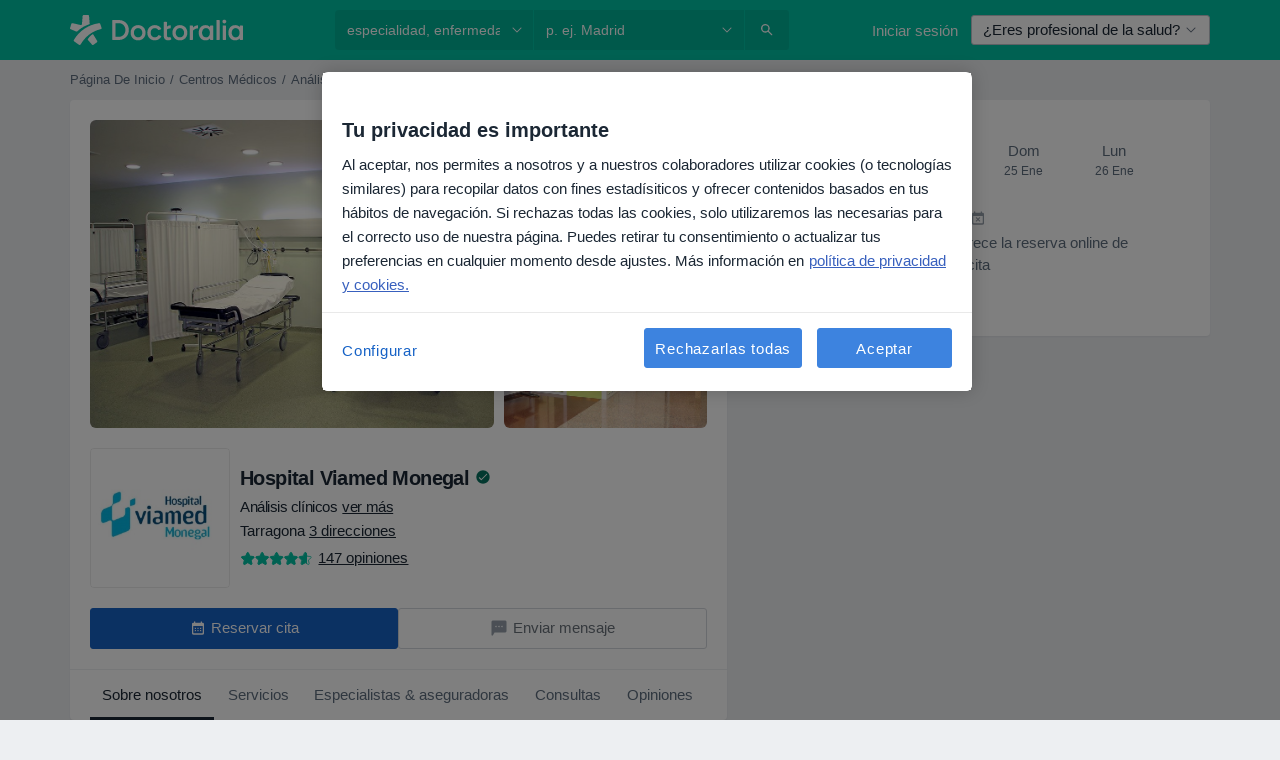

--- FILE ---
content_type: text/html; charset=UTF-8
request_url: https://www.doctoralia.es/clinicas/hospital-viamed-monegal
body_size: 63557
content:

<!DOCTYPE html>
<html lang="es" region="es" class="spaces-height-tweak">
<head>
<!--
--------------------------------
We are looking for outstanding talent! Since you are interested in our code, maybe you are also interested in becoming part of our team.
We look forward to seeing you: https://docplanner.tech/careers
--------------------------------
-->
	
			<link rel="preconnect" href="//cookie-cdn.cookiepro.com"/>
		<link rel="preconnect" href="//platform.docplanner.com/"/>
		
		
		<link rel="preconnect" href="//s3-eu-west-1.amazonaws.com"/>
		<link rel="preconnect" href="//www.googletagmanager.com"/>
		<link rel="preconnect" href="//www.google-analytics.com"/>
		
			
			<link rel="preconnect" href="https://dev.visualwebsiteoptimizer.com" />
			<script type='text/javascript' id='vwoCode'>
				window._vwo_code || (function() {
					var account_id=772888,
						version=2.0,
						settings_tolerance=2000,
						hide_element='body',
						hide_element_style = 'opacity:0 !important;filter:alpha(opacity=0) !important;background:none !important',
						/* DO NOT EDIT BELOW THIS LINE */
						f=false,w=window,d=document,v=d.querySelector('#vwoCode'),cK='_vwo_'+account_id+'_settings',cc={};try{var c=JSON.parse(localStorage.getItem('_vwo_'+account_id+'_config'));cc=c&&typeof c==='object'?c:{}}catch(e){}var stT=cc.stT==='session'?w.sessionStorage:w.localStorage;code={use_existing_jquery:function(){return typeof use_existing_jquery!=='undefined'?use_existing_jquery:undefined},library_tolerance:function(){return typeof library_tolerance!=='undefined'?library_tolerance:undefined},settings_tolerance:function(){return cc.sT||settings_tolerance},hide_element_style:function(){return'{'+(cc.hES||hide_element_style)+'}'},hide_element:function(){return typeof cc.hE==='string'?cc.hE:hide_element},getVersion:function(){return version},finish:function(){if(!f){f=true;var e=d.getElementById('_vis_opt_path_hides');if(e)e.parentNode.removeChild(e)}},finished:function(){return f},load:function(e){var t=this.getSettings(),n=d.createElement('script'),i=this;if(t){n.textContent=t;d.getElementsByTagName('head')[0].appendChild(n);if(!w.VWO||VWO.caE){stT.removeItem(cK);i.load(e)}}else{n.fetchPriority='high';n.src=e;n.type='text/javascript';n.onerror=function(){_vwo_code.finish()};d.getElementsByTagName('head')[0].appendChild(n)}},getSettings:function(){try{var e=stT.getItem(cK);if(!e){return}e=JSON.parse(e);if(Date.now()>e.e){stT.removeItem(cK);return}return e.s}catch(e){return}},init:function(){if(d.URL.indexOf('__vwo_disable__')>-1)return;var e=this.settings_tolerance();w._vwo_settings_timer=setTimeout(function(){_vwo_code.finish();stT.removeItem(cK)},e);var t=d.currentScript,n=d.createElement('style'),i=this.hide_element(),r=t&&!t.async&&i?i+this.hide_element_style():'',c=d.getElementsByTagName('head')[0];n.setAttribute('id','_vis_opt_path_hides');v&&n.setAttribute('nonce',v.nonce);n.setAttribute('type','text/css');if(n.styleSheet)n.styleSheet.cssText=r;else n.appendChild(d.createTextNode(r));c.appendChild(n);this.load('https://dev.visualwebsiteoptimizer.com/j.php?a='+account_id+'&u='+encodeURIComponent(d.URL)+'&vn='+version)}};w._vwo_code=code;code.init();})();
			</script>
			
	
						<link rel="preload" href="//platform.docplanner.com/css/jade-dpuikitv3-ccf4255a.css" as="style"/>
					<link rel="preload" href="//platform.docplanner.com/css/jade-profile-facility-da0b3093.css" as="style"/>
					<link rel="preload" href="//platform.docplanner.com/css/jade-profile-facility-all-star-9d5691d2.css" as="style"/>
					<link rel="preload" href="//platform.docplanner.com/css/jade-profile-facility-premium-f1461b7c.css" as="style"/>
					<link rel="preload" href="//platform.docplanner.com/css/jade-profile-facility-basic-3a7fc81c.css" as="style"/>
		
		
						<link rel="preload" href="//www.googletagmanager.com/gtm.js?id=GTM-PZ83PG" as="script"/>
			<link rel="preload" href="//www.google-analytics.com/analytics.js" as="script"/>
			
	<meta charset="utf-8"/>
	<title>Hospital Viamed Monegal  | Doctoralia</title>

			
	  <script
    src="//cookie-cdn.cookiepro.com/consent/d1479823-ca53-4dbf-8da0-41286a02ac59/otSDKStub.js?v=202211201558"
    data-id="onetrust-script"
    data-language="es"
    type="text/javascript"
    charset="UTF-8"
    data-domain-script="d1479823-ca53-4dbf-8da0-41286a02ac59"
  ></script>

<script type="text/javascript">
  function OptanonWrapper() {
	    }
</script>
	
	<link rel="search" type="application/opensearchdescription+xml" title="www.doctoralia.es" href="https://www.doctoralia.es/opensearch">

			<meta name="description" content="Reserva cita en Hospital Viamed Monegal - consulta opiniones de pacientes, cuadro médico, especialistas, aseguradoras, servicios y precios."/>
	<meta name="robots" content="index,follow"/>
	<meta property="fb:page_id" content="122601654502559"/>
	
		
				<link rel="canonical" href="https://www.doctoralia.es/clinicas/hospital-viamed-monegal"/>
	
				
<meta property="og:image" content="//platform.docplanner.com/img/es/open-graph/og.png?3060678595" />
	
					
<script type="text/javascript">
	var ZLApp = {
		'APICredentials': {},

		'AppConfig': {},
		'Roles' : {
      'IS_CALL_CENTER_AGENT': false,
			'IS_ZLWORKER' : false,
			'IS_CUSTOMER_CARE' : false,
			'IS_DOCTOR': false,
			'IS_FACILITY': false		},

		'Routes' : {},

		'Storage' : {
			session: sessionStorage,
			local: localStorage
		},

		'Modules': {
			CalendarEditionPage : function() {},
			AlgoliaIndexes : {},
			MapsLoader : {}
		},

		'Experiments': {},

		'pushGAEvent': function(options) {
			$(document).ready(function() {
				// Universal Google Analytics Events

				var layerData = $.extend({
					'event': 'gaTriggerEvent',
					'gaEventCategory': options[0],
					'gaEventAction': options[1],
					'gaEventLabel': options[2],
					'gaEventInteraction': options[4]
				}, options[5]);

				dataLayer.push(layerData);
			});
		},
    'pushHSEvent': function(eventValue) {
		  if (window._hsq && _hsq.push) {
				_hsq.push(["trackEvent", eventValue]);
			}
		},
		"Routing" : {
			"generate" : function(name, object) {
				return ZLApp.NativeRouting.generate(name, object);
			}
		},
		'setStorage': function(type, key, value) {
			try {
				var storage = this.Storage[type];

				storage.setItem( key, JSON.stringify(value) );

				return true;
			} catch (exception) {
				return false;
			}
		},
		'getStorage': function(type, key) {
			try {
				var storage = this.Storage[type];

				if (storage && storage.getItem(key) !== undefined && storage.hasOwnProperty(key) === true) {
					return JSON.parse(storage.getItem(key));
				} else {
					return undefined;
				}
			} catch (exception) {
				return undefined;
			}
		},
		'clearStorage': function(type, key) {
			try {
				var storage = this.Storage[type];
				storage.removeItem( key );
				return true;
			} catch (exception) {
				return false;
			}
		},
	};

	// Object container for old stuff
	window.ZL = {};
</script>


<script type="text/javascript">
	ZLApp.CrmConfig = {
		DEFAULT_CURRENCY_CODE: 'EUR',
		DEFAULT_VAT_RATE: 21,
		WITH_ZEROS: false,
		PRICE_TYPE: 'net',
		WEBSOCKET_DOMAIN: 'ws.doctoralia.es',
		WEBSOCKET_TOKEN: '2c595f7e-ef38-492e-b088-73e553cf86dd',
	};
</script>




<script>
	ZLApp.Const = {
		'AJAX_ROOT_ROUTE': 'www.doctoralia.es',
		'ALGOLIA_API_KEY': '189da7b805744e97ef09dea8dbe7e35f',
		'ALGOLIA_APP_ID': 'docplanner',
		'ALGOLIA_PREFIX': '',
		'ALGOLIA_SUFFIX': '',
		'TESTING_NAME': '',
		'BASE_DOMAIN': 'doctoralia.es',
		'BOOKING_APP_BOOK_VISIT': 'haga-una-cita',
		'BOOKING_APP_BOOK_VISIT_SLOTS': 'seleccionar-fecha',
		'BOOKING_SOURCE_ENABLED': false,
		'BREAKPOINTS': {
			'SCREEN_LG_MIN': 1200,
			'SCREEN_MD_MAX': 1199,
			'SCREEN_MD_MIN': 992,
			'SCREEN_SM_MAX': 991,
			'SCREEN_SM_MIN': 768,
			'SCREEN_XS_MAX': 767,
		},
		'RECAPTCHA_SITE_KEY': '6LcqZDseAAAAANskH60E4kc2VaagJhPoY2sY-FrC',
		'COVID_TEST_ID': '71',
		'FLU_VACCINATION_ID': '',
		'CURRENCY': '0 - 0 €',
		'CURRENT_COUNTRY_NAME': 'España',
		'CURRENT_COUNTRY_PHONE_PREFIX': '+34',
		'CURRENT_ROUTE': 'route_facility_profile',
		'DOCTOR_REGISTRATION_WITHOUT_VERIFICATION': true,
		'DOMAIN': 'www.doctoralia.es',
		'DWH_STATISTICS_URL': 'https://dwh-statistics.doctoralia.es',
		'EVENT_TRACKER_URL': 'https://event-tracker.docplanner.com',
		'FACEBOOK_FANPAGE_URL': '',
		'FACEBOOK_LOCALE': 'es_ES',
		'FACILITY_URL': 'https://www.doctoralia.es/clinicas/__urlname__',
		'FIRST_SOCIAL_LOGIN':  false ,
		'GEOCODER_DOMAIN': 'geocoder.doctoralia.es',
		'GOOGLE_API_KEY': 'AIzaSyAPEkgzgNuQ7h-PLlGo4YqglJ0Ht9RIiPk',
		'GOOGLE_APP_ID': '267292924632-d66am6qgjfhm1b5icrqhvdlvire0dor2.apps.googleusercontent.com',
		'GOOGLE_ONE_TAP_REDIRECT_URL': 'https://www.doctoralia.es/social-connect/es_sso?_redirect=https%3A//www.doctoralia.es/clinicas/hospital-viamed-monegal',
		'HAS_UNIFIED_NAVIGATION': false,
		'HUBSPOT_ECOMMERCE_CONTACT': '',
		'HUBSPOT_ID': '442271',
		'ISO_LOCALE': 'es',
		'IS_LOGGED': false,
		'IS_LOGGED_DOCTOR': false,
		'IS_LOGGED_FACILITY_MANAGER': false,
		'IS_PATIENT_APP': false,
		'IS_PHONE': false,
		'IS_STAGING': false,
		'LANGUAGE_CODE': 'es_ES',
		'LOADER_IMAGE': '<p class="loader"><img src="//platform.docplanner.com/img/general/user-interface/loader-ready-white.gif?1799301098" alt=""/></p>',
		'LOADER_URL': "//platform.docplanner.com/img/general/user-interface/loader-ready-white.gif?1799301098",
		'LOCALE': 'es',
		'MARKETING_CONSENT_IS_INFO': false,
		'MARKETING_CONSENT_PRECHECKED': true,
		'FACILITY_MARKETING_CONSENT_PRECHECKED': true,
		'MIN_QUESTION_CHARACTERS': 50,
		'PAGE_TYPE': 'clinic_profile_with_calendars',
		'PATIENT_APP_VERSION': '',
		'PATIENT_REQUEST_BASE_URL': 'https://patient-request.doctoralia.es',
		'PLATFORM_LINK': '//platform.docplanner.com/',
		'POST_CODE_MASK': '99999',
		'PROTOCOL': 'https',
		'REFERER': 'https://www.google.com/',
		'SAAS_BASE_DOMAIN': 'docplanner.doctoralia.es',
		'SAAS_MANAGEMENT_WIDGET_DOMAIN': 'booking-management.doctoralia.es',
		'SEARCH_PATH': "https:\/\/www.doctoralia.es\/buscar",
		'SITE_LANG': 'es',
		'SITE_NAME': 'Doctoralia',
		'SSO_DOMAIN': 'l.doctoralia.es',
		'SSO_SOCIAL_CONNECT': 'https://www.doctoralia.es/social-connect/es_sso?_redirect=',
		'SSO_SOCIAL_CONNECT_REDIRECT_URL': 'https://www.doctoralia.es/social-connect/es_sso?_redirect=https%3A//www.doctoralia.es/clinicas/hospital-viamed-monegal',
		'TERMS_URL': 'https://www.doctoralia.es/terminos-y-condiciones',
		'TIMEZONE': '+01:00',
		'UPPERCASE_RATIO_ON_OPINIONS': 50,
		'USER_ID': null,
		'VISIT_URL': '',
		'WIDGETS_APP_URL': 'widgets.doctoralia.es',
		'SEARCH_APP_URL': 'https://search.doctoralia.es',
		'PSYCHOTHERAPIST_SPECIALIZATION_ID': "",
		'PSYCHOLOGY_SPECIALIZATION_ID': 60,
		'DOCTOR_CALENDAR_WIDGET_WITH_FILTERS_ENABLED': false,
		'USE_FULL_LIST_OF_INSURANCES_IN_CALENDAR_WIDGET': false,
	};

	ZLApp.isRoute = function(route) {
		if (Array.isArray(route)) {
			return route.indexOf(this.Const.CURRENT_ROUTE) > -1;
		}

		return this.Const.CURRENT_ROUTE === route;
	};
</script>


																																																																																																																																																																																																																											
<script>
	ZLApp.Gate = {"GATE_ADDRESS_EDITION_CUSTOM_REFUND_POLICY":true,"GATE_ADDRESS_ONLINE_CONSULTATION":true,"GATE_ADMIN_CHAT_GDPR":true,"GATE_BOOKING_INSURANCE":true,"GATE_BOOKING_DIRECT_INSURANCE":false,"GATE_SHOW_DISABLED_FACILITY_WIDGET":false,"GATE_AGENDA_NON_DOCTORS_FRONTEND_TEST":false,"GATE_CALENDAR_NOTIFICATION_FIND_OTHER_DOCTOR":true,"GATE_CHECK_YOUR_INSURANCE":true,"GATE_CONTEXTUAL_SEARCH_AT_HOMEPAGE":true,"GATE_COOKIE_CONSENT":true,"GATE_COVID_TEST_SEARCH":false,"GATE_FLU_VACCINATION_SEARCH":false,"GATE_CRM_ECOMMERCE_BLACK_FRIDAY":false,"GATE_CRM_ECOMMERCE_BOLETO":false,"GATE_CRM_ECOMMERCE_IBAN":false,"GATE_CRM_ECOMMERCE_IYZICO_ONE_TIME":false,"GATE_CRM_ECOMMERCE_PAYMENTS_TESTIMONIALS":false,"GATE_CRM_ECOMMERCE_PIX":false,"GATE_CRM_ECOMMERCE_PSE":false,"GATE_CRM_ECOMMERCE_SERVIPAG":false,"GATE_CRM_ECOMMERCE_SHOW_CPL_PRICING_DETAILS":false,"GATE_CRM_ECOMMERCE_WEBSITE":false,"GATE_CRM_ECOMMERCE_WEB_PAY":false,"GATE_CRM_ECOMMERCE_HIDE_PACKAGING_LANDING_CONTACT_FORM":false,"GATE_CRM_ECOMMERCE_TERMS_DETAILS":false,"GATE_CRM_ECOMMERCE_PAYMENT_TERMS":false,"GATE_CRM_IYZICO":false,"GATE_CRM_PAYU":false,"GATE_CRM_USE_SCA_AUTHENTICATION_FLOW":true,"GATE_CRM_USE_SCA_AUTHENTICATION_FLOW_SELECTIVE_BINS":false,"GATE_CRM_REFERRAL_PROGRAM_URL_REDESIGN":false,"GATE_DIRECT_INSURANCES":false,"GATE_DOCTOR_CALENDAR_FILTERS":true,"GATE_DOCTOR_LICENSE_NUMBER":true,"GATE_DOCTOR_PROFILE_TOP_BANNER_TOUCHPOINT":true,"GATE_DOCTOR_REGISTRATION_EMAIL_CONFIRMATION":false,"GATE_DOCTOR_STATISTICS_VIDEO":true,"GATE_OPENING_HOURS":false,"GATE_ECOMMERCE_PREMIUM_LANDING_MODAL":true,"GATE_ECOMMERCE_PREMIUM_LANDING_MODAL_MARKETING":false,"GATE_ECOMMERCE_PRICING_WEBSITE_ON_DEFAULT":false,"GATE_ECOMMERCE_WEBSITE_TOGGLE_ADDITIONAL_TEXT":false,"GATE_ECOMMERCE_THANK_YOU_PAGE_NEW_ONBOARDING_WIZARD":true,"GATE_ECOMMERCE_UNPAID_INVOICES_MODAL":false,"GATE_PRELOAD_GTM":true,"GATE_ENABLE_LICENSE_NUMBER_VERIFICATION":false,"GATE_FACILITY_CALENDAR_SERVICE_STEP":true,"GATE_FACILITY_CALENDAR_SORT_BY_NAME":false,"GATE_FACILITY_PROFILE_TOP_BANNER_TOUCHPOINT":true,"GATE_FACILITY_REGISTRATION":true,"GATE_FACILITY_REGISTRATION_EMAIL_CONFIRMATION":true,"GATE_FACILITY_SERVICES_TABLE":true,"GATE_REFACTORED_FACILITY_ITEM_ABOUT":false,"GATE_FIND_ANOTHER_SPECIALIST_WHEN_NO_AVAILABILITY":false,"GATE_GDPR_MARKETING_CONSENT_MANDATORY":false,"GATE_GDPR_REGISTRATION_INFORMATION":true,"GATE_GENERAL_MARKETING_AGREEMENT":false,"GATE_GOOGLE_ONE_TAP_LOGIN":false,"GATE_HIDE_NEARBY_DOCTORS_ON_NON_COMMERCIAL_PROFILE":false,"GATE_HIDE_PRICES_FOR_PATIENTS_WITH_INSURANCE":true,"GATE_HOMEPAGE_PATIENT_APP_BANNER":true,"GATE_HUBSPOT":true,"GATE_INSURANCE_PLANS":false,"GATE_LOCATION_DETAILS":true,"GATE_MODERATION_DOCTOR_ITEM_REQUIRED":false,"GATE_MODERATION_DOCTOR_ITEM_SPECIALIZATION":false,"GATE_MODERATION_DOCTOR_SPECIALIZATION":true,"GATE_MODERATION_EDIT_OPINION_BY_MODERATOR":true,"GATE_MODERATION_OPINION_TRUST_SCORE_DISPLAY":true,"GATE_MODERATION_AUTOMODERATOR_PARAMS_BUTTON_DISPLAY":true,"GATE_MODERATION_PANEL_DOCTOR_NEW_BY_SELF":false,"GATE_MODERATION_SPECIALIZATION_DOCUMENT_VERIFICATION":true,"GATE_NEW_SEARCH_DISTRICT_FILTERS":false,"GATE_NEW_SEARCH_FORCE_DOCTORS_ON_LANDING_PAGES":false,"GATE_NEW_SEARCH_ONLINE_CONSULTATION_BANNER":true,"GATE_NEW_SEARCH_PATIENT_APP_BANNER":true,"GATE_ONLINE_CONSULTATION_CALENDAR_PAYMENT_TIP":true,"GATE_ONLINE_LANDING_REAL_TESTIMONIALS":true,"GATE_OPINIONS_NEW_FLOW_SAMPLE_OPINIONS":false,"GATE_OPINIONS_NEW_FLOW_REQUIRE_LOGIN_JUST_BEFORE_SUBMIT":false,"GATE_OPINION_SIGNATURE_HIDE":false,"GATE_OPINION_SORTING_SHOW":false,"GATE_PB_DECIMAL_PART_IN_PRICES":true,"GATE_ENABLE_ALL_PATIENT_APP_BANNER":true,"GATE_ENABLE_BROWSER_CHAT_PATIENT_APP_BANNER":true,"GATE_QA_PATIENT_APP_BANNER":true,"GATE_USE_NEW_MESSENGER_APP":true,"GATE_CHAT_ENABLE_NEW_ON_LOAD_BANNER":true,"GATE_CHAT_ENABLE_NEW_ON_LOAD_CONFIRMATION_BANNER":true,"GATE_DEEPLINK_SEND_DIRECT_REGISTRATION_TRACKING":true,"GATE_DLP_VWO_EXPERIMENT_ENABLED":false,"GATE_ENABLE_DLP_SURVEY":false,"GATE_Q_AND_A":true,"GATE_Q_AND_A_ALLOW_PRIVATE_QUESTIONS":false,"GATE_Q_AND_A_ANSWER_MODERATION":false,"GATE_Q_AND_A_PRIVATE_QUESTIONS_PANEL_VUE":false,"GATE_RECURRING_CREDIT_CARD_PAYMENT":true,"GATE_SAVE_DOCTOR_PROFILE":true,"GATE_SAVE_DOCTOR_PROFILE_NON_LOGGED":true,"GATE_SENTRY_JS":true,"GATE_DATADOG_RUM_JS":true,"GATE_SENTRY_PERFORMANCE_TRACING":true,"GATE_SEO_ENABLE_NEW_DOCTOR_HOMEPAGE_SECTION":true,"GATE_SHOW_ADDRESS_FACILITY_WARNING":true,"GATE_SHOW_DOCTOR_PROFILE_EDITION_DESCRIPTION":true,"GATE_HIDE_REQUEST_SERVICES":false,"GATE_SHOW_GDPR_CHECKBOX":false,"GATE_SHOW_PHONE_ON_NON_COMMERCIAL_DOCTORS":false,"GATE_SLOT_RELEASED":false,"GATE_STRONG_PASSWORD_VALIDATOR":true,"GATE_TIMEZONE_ONLINE_CONSULTATION":true,"GATE_TURKISH_LAW_COMPLIANCE":false,"GATE_USER_REGISTRATION_EMAIL_CONFIRMATION":true,"GATE_VUE_LOCATION_AUTOCOMPLETE_LOGS":false,"GATE_VUE_WIDGETS":true,"GATE_WEBSOCKETS":true,"GATE_MODERATION_SPECIALIZATION_DOCUMENT_VERIFICATION_SENT_EMAIL":false,"GATE_TEST_ACCOUNTS_DASHBOARD_FACILITY_ACCOUNTS_TOGGLE":true,"GATE_OPINION_ACTIVATION_AND_EMAIL_VERIFICATION_VIA_EMAIL":false,"GATE_RECAPTCHA_ENTERPRISE_OPINIONS_FLOW":true,"GATE_OPINIONS_REMOVE_OTHER_FROM_LOCATION_DROPDOWN":false,"GATE_ECOMMERCE_USE_IFRAME":false,"GATE_DOCTOR_REGISTRATION_MODERATION_PANEL":true,"GATE_CRM_FIRST_CLASS_ECOMMERCE_PROMOTION":false,"GATE_OPINIONS_FOR_FACILITIES":false,"GATE_UNSUBSCRIBE_SMS_FOOTER":true,"GATE_OPINIONS_FACILITY_DOCTOR_DROPDOWN":false,"GATE_OPINIONS_FACILITY_ADDRESSES_DROPDOWN":false,"GATE_PATIENT_REQUEST_BUTTON":false,"GATE_ENABLE_PATIENT_REQUEST_WEBVIEW":false,"GATE_USE_NEW_PATIENT_REQUEST_PAGE":false,"GATE_PATIENT_REQUEST_VERIFICATION_STEP":false,"GATE_DOCTOR_OUT_OF_OFFICE":false,"GATE_GET_DOCTOR_CERTIFICATE":true,"GATE_CRM_ECOMMERCE_PACKAGING_LANDING":true,"GATE_CRM_ECOMMERCE_PACKAGING_LANDING_HIDE_ICONS":false,"GATE_CRM_ECOMMERCE_CUSTOMER_SUPPORT_SECTION":true,"GATE_REQUEST_PROFILE_CHANGES_WITH_TEXT_BOX":false,"GATE_FETCH_CUSTOMER_DATA_BY_TAX_NUMBER":false,"GATE_ECOMMERCE_ACCEPT_COMPANY_GMB":true,"GATE_CRM_CUSTOMER_TAX_NUMBER_NOT_REQUIRED":false,"GATE_BULK_OBJECT_VERIFICATION":true,"GATE_USER_TOOL_V2":true,"GATE_BANNER_REDIRECT_TO_LISTING":true,"GATE_SHOULD_CHECK_BOOKABLE_SERVICES_ON_FACILITY_PROFILE":true,"GATE_SHOULD_CHECK_BOOKABLE_DOCTORS_ON_FACILITY_PROFILE":true,"GATE_NEW_SEARCH_HIDE_DOCTOR_SERVICES":false,"GATE_SHOW_PRICE_INCREASE_MODAL":false,"GATE_OPINIONS_ABUSE_REPORT_VIA_EMAIL_POSSIBLE":false,"GATE_TRUST_BANNER_CERTIFICATES_PL":false,"GATE_USE_TEST_COOKIEPRO":false,"GATE_CHAT_SEND_HEALTH_PROFILE_BUTTON":false,"GATE_DOCTOR_SPECIALIZATION_IN_PROGRESS":false,"GATE_PATIENT_APP_EVENT_INTERCEPTOR":true,"GATE_DP_SPACES_HEADER":true,"GATE_CRM_ECOMMERCE_PACKAGING_LANDING_FUTURE_PRICINGS":false,"GATE_DE_SEARCH_FILTER_SLOTS_BY_INSURANCE_PROVIDER":false,"GATE_ENABLE_EFR_DEEPLINK_PARAM":true,"GATE_ENABLE_UNLEASH_FOR_DLP":true,"GATE_ENABLE_UNLEASH_CACHING_FOR_DLP":false,"GATE_VISIBILITY_SPACE_PROMO_MATERIALS_PAGE":true,"GATE_FACILITY_PROFILE_PRICE_RANGES":true,"GATE_VISIBILITY_SPACE_FIRST_CLASS_PAGE":true,"GATE_FACILITY_PROFILE_GROUP_SERVICES_BY_DESCRIPTION":true,"GATE_OPINION_VERIFIED_BY_PAYMENT":true,"GATE_OPINION_MERGED_VERIFICATION_BADGES_FRONTEND":true,"GATE_NEW_DOCTOR_REGISTRATION_FLOW":true,"GATE_PRE_REGISTER_STEP":true,"GATE_DOCTOR_WELCOME_MODAL":true,"GATE_Q_AND_A_PATIENT_PANEL_SHOW_ALL":true,"GATE_SEARCH_MED24_BANNER":false,"GATE_DOCTOR_DASHBOARD":true,"GATE_NEW_SERVICES_SECTION_WITH_CUSTOM_NAMES":true,"GATE_SAAS_FOR_FREEMIUM":false,"GATE_FIRST_CLASS_LANDING_PAGE_MODALITIES":false,"GATE_CALENDAR_REQUEST_PHONE_NUMBER":true,"GATE_SHOW_ASK_FOR_CALENDAR_MODAL":true,"GATE_GOOGLE_ONE_TAP_LOGIN_MOVED_FROM_GTM":true,"GATE_SHOW_STATISTICS_ICON":true,"GATE_DOCTOR_DASHBOARD_CALENDAR_REQUESTS":true,"GATE_ENABLE_SAAS_INSURANCE_CONFIGURATION":true,"GATE_INSURANCE_CONFIGURATION_TEMPORARY_PMS_WORKAROUND":false,"GATE_SHOW_NEAR_ME":true,"GATE_OOPS_WIDGET":true,"GATE_FACILITY_PROFILE_MERGE_SERVICES_FOR_MULTIPLE_SPECS":true,"GATE_CRM_SHOW_ECOMMERCE_SECURE_PAYMENT_TEXT":true,"GATE_DOCTOR_PROFILE_EDITION_GENDER_ALLOW_OTHER":true,"GATE_ENABLE_ADDITIONAL_ONLINE_RESULTS_EXPERIMENT":true,"GATE_ENABLE_RADIUS_SEARCH_RESULTS_EXTENSION":true,"GATE_CRM_SHOW_ECOMMERCE_NOA_TERMS_2":false,"GATE_PHARMACIES_SEARCH":false,"GATE_SEARCH_ASSISTANT_EXPERIMENT_AUTO_SHOW":false,"GATE_SEARCH_ASSISTANT_BANNER_EXPERIMENT":true,"GATE_SEARCH_ASSISTANT_EXPERIMENT_SA_FROM_AUTOCOMPLETE":true,"GATE_SEARCH_ASSISTANT_BANNER_MIXED_QUESTIONS_EXPERIMENT":false,"GATE_VISIBILITY_EXPERIMENT":false,"GATE_BOOKING_PUBLIC_INSURANCE_FLOW_FRONTEND":false,"GATE_SEARCH_INSURANCE_LISTINGS_FILTER_PROCESSING":false,"GATE_MARKETPLACE_PAYMENTS_BNPL_RESCHEDULES":true,"GATE_VISIBILITY_ADDRESS_EDITOR_VALIDATION_DOCTOR":true,"GATE_VISIBILITY_ADDRESS_EDITOR_VALIDATION_FACILITY":true,"GATE_DOCTOR_NEW_MODERATION_NEW_ENDPOINT":true,"GATE_PB_INSURANCES_AVAILABILITY_SEARCH":false,"GATE_VISIBILITY_SA_HIDE_LIVE_LOCATION_QUESTION":false,"GATE_PB_AB_TEST_AVAILABILITY_CALENDAR":false,"GATE_CRM_NOA_PROMO_BLACK_FRIDAY":false,"GATE_CRM_NOA_PROMO_BLACK_FRIDAY_PRICE_INFO":false,"GATE_DOCTOR_REGISTRATION_LICENSE_REQUIRED_BY_SPECIALIZATION":false,"GATE_SUPPORT_DOCUMENT_UPLOAD_WITH_LICENSE_NUMBER":false,"GATE_ADDRESS_EDITOR_STREET_NUMBER_NOT_MANDATORY":false,"GATE_VISIBILITY_FC_PAGE_BLACK_FRIDAY_PROMO":false,"GATE_KEEP_DOCTOR_LICENSE_NUMBER_HIDDEN_IN_PROFILE":false,"GATE_VISIBILITY_WATSONIZED_WIDGET_CONFIGURATION":false,"GATE_DOCTOR_REGISTRATION_LICENSE_NUMBER_PAGE":false,"GATE_DOCTOR_REGISTRATION_VALUE_PROPOSITION_ASIDE":true,"GATE_ADDRESS_EDITOR_ZIP_CODE_NOT_MANDATORY":false,"GATE_ENABLE_SASS_ONLY_WIDGET_BY_DEFAULT":false,"GATE_DISPLAY_LINK_WHITE_LABEL_WIDGET":false};

	ZLApp.isGranted = function(gate) {
		return this.Gate[gate];
	};
</script>


	<script>
		ZLApp.Lang = {
						"@Disease": "enfermedad",
			"@List": "lista",
			"@Map": "mapa",
			"abandoned_cart_button": "Confirmar fecha",
			"abandoned_cart_description": "Para reservar una cita correctamente es necesario completar el proceso.",
			"abandoned_cart_header": "La cita no ha sido confirmada todav\u00eda",
			"add": "A\u00f1adir",
			"add_patient": "A\u00f1adir paciente",
			"address": "Direcci\u00f3n",
			"addresses_with_no_online_booking": "Consultas sin reserva online",
			"advance_schedule_calendar_address": "Direcci\u00f3n",
			"agenda_visit_manage_cancel_visit_modal": "La visita ha sido cancelada.",
			"agenda_visit_manage_confirm_visit_modal": "\u00a1Gracias! Por favor, sea puntual.",
			"are_you_sure": "\u00bfEst\u00e1 usted seguro?",
			"autocomplete_disease": "Enfermedad",
			"autocomplete_loading": "Estamos buscando resultados",
			"autocomplete_search_empty": "\u00bfQu\u00e9 est\u00e1s buscando?",
			"autocomplete_search_prefix": "Buscar",
			"autocomplete_specialization": "Especialidad",
			"booking_sms_conf_after_resend_hint": "\u00a1Te hemos enviado otro SMS! Esta vez deber\u00eda llegar en menos de 2 minutos.",
			"brand_doctors": "especialistas",
			"calendar_placeholder_title": "Reserva de cita en Doctoralia",
			"call": "Ll\u00e1manos",
			"cancel": "Cancelar",
			"changes_sent_to_moderation": "Los cambios se han enviado a los moderadores. El contenido previo al cambio no ser\u00e1 visible hasta que finalice el proceso de moderaci\u00f3n.",
			"chat_error_message": "Por favor, actualice la p\u00e1gina para ver los \u00faltimos mensajes.",
			"check_other_calendars": "Ver direcciones con calendario online",
			"clinics_autocomplete": "Centro m\u00e9dico",
			"close": "Cerrar",
			"comment_should_not_capitalize": "Los comentarios no pueden ser en may\u00fasculas por completo",
			"comment_to_short": "Una opini\u00f3n debe tener una como m\u00ednimo %minCharacters% caracteres. La opini\u00f3n introducida solo tiene %currentCount% caracteres.",
			"common_refresh": "Actualizar",
			"components.question.doctor.book": "Reservar cita",
			"confirm_when_slot_remove": "\u00bfEst\u00e1 seguro de que quiere eliminar este intervalo de tiempo?",
			"congratulations_reminders_set": "\u00a1Enhorabuena! El recordatorio ya est\u00e1 preparado.",
			"currency_suffix": "%{currency_code} \u20ac",
			"disable": "desactivar",
			"doctor_all_addresses": "Consultas (%{count})",
			"doctor_all_addresses_one": "Consulta",
			"doctor_autocomplete": "Especialista",
			"doctor_edition_facility_type_header": "Tipo de direcci\u00f3n",
			"doctor_edition_online_office_name": "Nombre de la consulta online",
			"doctor_opinions_show_opinions": "Mostrar opiniones",
			"doctor_profile_add_opinion": "Dejar una opini\u00f3n",
			"doctor_service": "Servicio",
			"doctor_verificated_successfully": "Este doctor ha confirmado la validez de la informaci\u00f3n en su perfil.",
			"doctor_with_calendar": "Sin citas",
			"edit": "Editar",
			"edit_visit_patient": "Editar paciente",
			"enable": "activar",
			"errorTryLater": "Ha ocurrido un error. Int\u00e9ntelo de nuevo m\u00e1s tarde.",
			"error_while_uploading_photos": "Nuestro servidor est\u00e1 teniendo problemas para procesar las fotos. Por favor, reduzca el tama\u00f1o de las fotos o s\u00fabalas de una en una.",
			"expand_map": "Ampliar mapa",
			"facility": "Centro m\u00e9dico",
			"facility_listing_context_alert": "Al cambiar la especialidad, direcci\u00f3n o especialista puede que el servicio que hab\u00edas elegido ya no est\u00e9 disponible, o bien que no est\u00e9 cubierto por tu aseguradora.",
			"facility_name_plaxeholder": "P. ej. Hospital de la ciudad de Boston",
			"fieldNotEmpty": "Este campo no puede estar vac\u00edo",
			"filter_info_box": "Usa los filtros para encontrar los especialistas y centros m\u00e9dicos que mejor se adaptan a ti.",
			"finish": "Finalizar",
			"forward": "Siguiente",
			"from": "Desde",
			"generic-book-appointment": "Reservar cita",
			"google_calendar_cancel_sync_text": "\u00bfEst\u00e1s seguro de que quieres cancelar la sincronizaci\u00f3n?",
			"import_address_name": "Nombre de la consulta",
			"incorrect_date": "La fecha introducida es incorrecta",
			"insurance_box_title": "\u00bfBuscas especialista con una aseguradora en concreto? Consulta nuestras opciones",
			"internal_number_warning": "Introduce el siguiente n\u00famero cuando se haya establecido la conexi\u00f3n:",
			"less": "ver menos",
			"link_doctor_to_clinic.choose_clinic.placeholder": "Empiece a escribir para encontrar su centro",
			"link_doctor_to_clinic.choose_clinic.title": "Seleccione el centro donde trabaja",
			"loadingWait": "Cargando. Por favor, espere...",
			"map": "mapa",
			"map_empty_state_CTA": "Mueve el mapa o al\u00e9jalo para ver resultados",
			"map_empty_state_copy_generic": "No hay ning\u00fan especialista aqu\u00ed",
			"map_empty_state_copy_spec": "No hay ning\u00fan %dentista% aqu\u00ed",
			"map_search": "Buscar en esta zona",
			"map_test_modal_CTA": "Volver al listado de especialistas",
			"map_test_modal_text": "Estamos creando un mapa que te ser\u00e1 mucho m\u00e1s \u00fatil. \u00a1Estar\u00e1 disponible pr\u00f3ximamente!",
			"map_test_modal_text_headline": "Esperamos poder tenerlo pronto.",
			"mobile_sign_as": "Iniciar sesi\u00f3n como",
			"mobile_specialization": "Especialidad",
			"mobile_visit_try_again": "Intentar de nuevo",
			"more": "ver m\u00e1s",
			"move_visit": "Cambiar la fecha de la cita",
			"no": "No",
			"no_calendar_in_your_location": "Esta direcci\u00f3n no tiene calendario online.",
			"no_open_slots": "No ofrece la reserva online de cita",
			"no_results_for": "No hay resultados para la b\u00fasqueda ",
			"no_slots_facility_cta": "Mostrar perfil",
			"no_slots_facility_info": "Ning\u00fan profesional de este centro tiene citas disponibles",
			"online_consultation_doc_card_label": "Ofrece consultas online",
			"pagination_next": "Siguiente",
			"pagination_previous": "Anterior",
			"panel_delete-me-modal_no": "Mantener la cuenta",
			"panel_delete-me-modal_yes": "Eliminar cuenta",
			"patient_visit_cancel_modal_confirm": "\u00bfSeguro que desea cancelar esta visita?",
			"patients_marketing_consent_modal_cta_no": "No, gracias",
			"patients_marketing_consent_modal_cta_yes": "S\u00ed, quiero recibir informaci\u00f3n de Doctoralia",
			"patients_marketing_consent_modal_desc": "Recibe informaci\u00f3n promocional sobre nuevas funcionalidades y servicios. De esta forma podr\u00e1s aprovechar Doctoralia al m\u00e1ximo para cuidar de tu salud y la de los tuyos.",
			"patients_marketing_consent_modal_legal_txt": "Para compartir las novedades de Doctoralia, necesitamos tu consentimiento. Puedes revocarlo en cualquier momento.",
			"patients_marketing_consent_modal_legal_txt_learn_more": "Aprende m\u00e1s sobre nuestra pol\u00edtica de privacidad.",
			"patients_marketing_consent_modal_legal_txt_tooltip": "Necesitamos tu consentimiento para ofrecerte la mejor experiencia con Doctoralia. Recuerda que puedes revocar tu consentimiento en cualquier momento. <a href=\"https:\/\/www.doctoralia.es\/privacidad\">Saber m\u00e1s sobre la pol\u00edtica de privacidad.<\/a>",
			"patients_marketing_consent_modal_title": "No te pierdas nada",
			"price_from": "Desde %price%",
			"provide_visit_location": "La ubicaci\u00f3n de la cita es obligatoria",
			"qna_question_delete_confirm": "\u00bfSeguro que quiere borrar esta pregunta?",
			"rate_error": "Para a\u00f1adir una opini\u00f3n tiene que elegir la calificaci\u00f3n",
			"registration.facility.user_position.doctor": "Especialista",
			"reminder_removed": "El recordatorio ha sido eliminado",
			"remove_slot_error_message": "No hemos podido eliminar el slot",
			"removing": "Eliminando",
			"reset_filters": "Restablecer",
			"saving": "Guardando...",
			"search_all_filters": "Todos los filtros",
			"search_calendar_missing": "No hay ning\u00fan calendario disponible",
			"search_doctors": "Buscar doctores",
			"search_error_no_location": "No se puede determinar la ubicaci\u00f3n del usuario",
			"search_filter_calendar": "Reserva de cita en Doctoralia",
			"search_filter_calendar_description": "Mostrar solo especialistas con los que pueda reservar la cita a trav\u00e9s de Doctoralia",
			"search_filter_clinics": "Centros m\u00e9dicos",
			"search_filter_dates_per_date": "Fecha de la cita",
			"search_filter_diseases": "Enfermedades",
			"search_filter_districts": "Distritos",
			"search_filter_doctors": "Especialistas",
			"search_filter_doctors_clinics": "Profesionales y centros m\u00e9dicos",
			"search_filter_entity_type": "Resultados a mostrar",
			"search_filter_insurances": "Aseguradora",
			"search_filter_kids_friendly": "Atiende ni\u00f1os",
			"search_filter_kids_friendly_description": "Especialistas que atienden ni\u00f1os",
			"search_filter_payment_methods": "M\u00e9todo de pago",
			"search_filter_services": "Servicios",
			"search_filter_specializations": "Especialidad",
			"search_in_doctors": "Busca \"%{QUERY}\" en especialistas",
			"search_in_facilities": "Busca \"%{QUERY}\" en centros m\u00e9dicos",
			"search_see_profile": "Ver el perfil",
			"search_sort_by": "Ordenar por",
			"search_sorter": "Orden",
			"search_sorter_availability": "Cita disponible m\u00e1s cercana",
			"search_sorter_factor_based": "Recomendados",
			"search_sorter_rating": "Mejor valorados",
			"search_sorter_recommended": "recomendados",
			"search_whole_website": "Buscar \"%phrase%\" en toda la web",
			"selectService": "Selecciona un servicio",
			"selectSpecialization": "Seleccione especialidad",
			"select_choose": "- Escoja una opci\u00f3n -",
			"selected": "Seleccionado",
			"send_opinion": "Env\u00ede opiniones",
			"services_and_prices_no_price": "Precio sin especificar",
			"set_visit_button": "Reservar cita",
			"show_all_cities": "Todas las ciudades",
			"show_more": "ver m\u00e1s",
			"show_phone": "Ver tel\u00e9fono",
			"show_yesterday": "Mostrar ayer",
			"super_doctor_mail_CTA_see_all_opinions": "Ver todas las opiniones",
			"terms_of_visits_addition": "A\u00f1adiendo fechas de consultas",
			"toast_remove_slot_title": "\u00a1Plazo eliminado!",
			"toast_undo_remove_slot_title": "\u00a1Slot restaurado!",
			"unexpected_error": "Ha ocurrido un error inesperado",
			"unsaved_changes": "Algunos cambios todav\u00eda no est\u00e1n guardados. \u00bfQuiere permanecer en esta p\u00e1gina para guardarlos?",
			"validation.email": "Es necesario introducir una direcci\u00f3n de correo electr\u00f3nico v\u00e1lida",
			"validation.maxLength": "Por favor, introduzca %{max} caracteres como m\u00e1ximo.",
			"validation.minLength": "Este valor es demasiado corto. Debe contener %{min} o m\u00e1s caracteres.",
			"validation.required": "Este campo es obligatorio",
			"validator_email": "Es necesario introducir una direcci\u00f3n de correo electr\u00f3nico v\u00e1lida",
			"validator_required": "Este campo es obligatorio",
			"visit_details_saving_progress": "Guardando\u2026",
			"visit_details_visit_cancelled": "Reserva cancelada",
			"visit_out_of_schedule": "La visita est\u00e1 fuera del horario",
			"visit_report_select_all": "Seleccionar todo",
			"visit_select_date": "Seleccionar la fecha de la cita",
			"wait_a_moment": "Un momento, por favor...",
			"warning": "Sugerencia",
			"we_are_checking_your_localization": "Estamos buscando tu ubicaci\u00f3n...",
			"widget_default_specialist": "Especialista",
			"widget_show_reviews": "Mostrar opiniones",
			"yes": "Si",
			"you_have_x_custom_calendar_configs": "Tiene $amount semanas con el horario cambiado",
			"you_need_characters": "Necesita escribir: %{currentCount} caracteres m\u00e1s.",
			"your_account_demo_1": "As\u00ed funciona el listado de visitas",
			"your_account_demo_2": "Puedes elegir una fecha del calendario en lugar de hacer scroll",
			"your_account_demo_3": "Puedes reservar cita con solo 1 clic",
			"your_account_demo_4": "Puedes elegir de entre una lista de direcciones",
			"your_account_demo_5": "Puedes editar las visitas previamente reservadas por ti",
			"your_account_demo_6": "Cliquea en la lista para ver informaci\u00f3n detallada",
	
			'all_specs': 'Todas\u0020las\u0020especialidades',
			'banner_promote_app_cta_2': 'Ir\u0020a\u0020la\u0020app',
			'banner_promote_app_text_1': 'Descarga\u0020nuestra\u0020App\u0020y\u0020vive\u0020la\u0020mejor\u0020experiencia\u0020para\u0020el\u0020cuidado\u0020de\u0020tu\u0020salud',
			'call_center_info_placeholder_transport': 'p.\u0020ej.\u0020\u0022El\u0020acceso\u0020al\u0020edificio\u0020se\u0020hace\u0020desde\u0020la\u0020puerta\u0020plateada,\u0020situada\u0020enfrente\u0020del\u0020centro\u0020comercial.\u0020Puedes\u0020llegar\u0020f\u00E1cilmente\u0020con\u0020la\u0020l\u00EDnea\u0020roja\u0020del\u0020metro\u0022',
			'directions_parking': 'Indicaciones\u0020para\u0020llegar',
			'docplanner_payments_action_required': 'Pagos\u0020\u002D\u0020Acci\u00F3n\u0020requerida',
			'docplanner_payments_action_required_tip1': 'Debe\u0020actualizar\u0020su\u0020cuenta.',
			'docplanner_payments_action_required_tip2': 'Vaya\u0020a\u0020la\u0020p\u00E1gina\u0020web\u0020de\u0020nuestro\u0020proveedor\u0020de\u0020pagos\u0020para\u0020completar\u0020la\u0020infomaci\u00F3n\u0020necesaria.',
			'docplanner_payments_action_required_update_button': 'Ir\u0020ahora',
			'doctor_edition_remote_instructions_header': 'C\u00F3mo\u0020conectarse\u0020a\u0020la\u0020consulta',
			'doctor_edition_remote_instructions_placeholder': 'Escriba\u0020las\u0020instrucciones\u0020aqu\u00ED',
			'doctor_edition_remote_instructions_tip': 'Escriba\u0020todos\u0020los\u0020detalles\u0020necesarios.\u0020Su\u0020email\u0020y\u0020n\u00FAmero\u0020de\u0020tel\u00E9fono\u0020solo\u0020los\u0020ver\u00E1n\u0020los\u0020pacientes\u0020tras\u0020reservar\u0020la\u0020cita.',
			'doctor_panel_address_details': 'Esta\u0020informaci\u00F3n\u0020ayudar\u00E1\u0020a\u0020los\u0020pacientes\u0020a\u0020encontrar\u0020su\u0020consulta\u0020m\u00E1s\u0020f\u00E1cilmente.\u0020Puede\u0020indicar\u0020c\u00F3mo\u0020acceder\u0020al\u0020edificio\u0020de\u0020entrada,\u0020c\u00F3mo\u0020llegar\u0020con\u0020transporte\u0020p\u00FAblico,\u0020etc.',
			'has_unpaid_invoices_btn': 'Elegir\u0020m\u00E9todo\u0020de\u0020pago',
			'has_unpaid_invoices_content': 'Puedes\u0020pagarla\u0020online\u0020o\u0020mediante\u0020transferencia\u0020bancaria.',
			'has_unpaid_invoices_title': 'Tu\u0020cuenta\u0020tiene\u0020una\u0020factura\u0020pendiente\u0020de\u0020pago.',
			'marketplace_account_rejected_account_apology_information': 'Le\u0020pedimos\u0020disculpas\u0020por\u0020el\u0020inconveniente\u0020y\u0020le\u0020agradecemos\u0020su\u0020paciencia.',
			'marketplace_account_rejected_account_header': 'Pagos\u0020\u002D\u0020Su\u0020cuenta\u0020ha\u0020sido\u0020suspendida\u0020temporalmente',
			'marketplace_account_rejected_account_header_description': 'Su\u0020cuenta\u0020ha\u0020sido\u0020suspendida\u0020temporalmente\u0020por\u0020nuestro\u0020proveedor\u0020de\u0020pago.',
			'marketplace_account_rejected_account_work_in_progress': 'Estamos\u0020trabajando\u0020\u0020para\u0020que\u0020vuelva\u0020a\u0020estar\u0020funcionando\u0020completamente.',
			'pricing-terms-modal-unilateral-changed-of-plan-title': 'Important\u003A\u0020unilateral\u0020contract\u0020change',
			'pricing-terms-modal-unilateral-changed-of-plan-descr': 'In\u0020order\u0020to\u0020keep\u0020providing\u0020you\u0020an\u0020ever\u002Dincreasing\u0020quality\u0020of\u0020our\u0020services,\u0020your\u0020current\u0020\u0022Premium\u0022\u0020subscription\u0020is\u0020being\u0020replaced\u0020with\u0020plans\u0020carefully\u0020calibrated\u0020to\u0020the\u0020real\u0020needs\u0020of\u0020each\u0020specialist.',
			'pricing-terms-modal-unilateral-changed-of-plan-cta': 'Read\u0020more',
			'address_editor_select_street_from_the_list': 'Elige\u0020una\u0020calle\u0020de\u0020la\u0020lista',
			'address_editor_select_city_from_the_list': 'Elige\u0020una\u0020ciudad\u0020de\u0020la\u0020lista',
			'address_editor_street_number_missing': 'Selecciona\u0020una\u0020direcci\u00F3n\u0020con\u0020calle\u0020y\u0020n\u00FAmero',
			'address_editor_invalid_street_address': 'Esta\u0020direcci\u00F3n\u0020no\u0020existe.\u0020Por\u0020favor,\u0020selecciona\u0020una\u0020direcci\u00F3n\u0020entre\u0020las\u0020opciones\u0020sugeridas.',
			'month': {
				'0': 'enero',
				'1': 'febrero',
				'2': 'marzo',
				'3': 'abril',
				'4': 'mayo',
				'5': 'junio',
				'6': 'julio',
				'7': 'agosto',
				'8': 'septiembre',
				'9': 'octubre',
				'10': 'noviembre',
				'11': 'diciembre',
			},
			'monthShort': {
				'0': 'Ene',
				'1': 'Feb',
				'2': 'Mar',
				'3': 'Abr',
				'4': 'May',
				'5': 'Jun',
				'6': 'Jul',
				'7': 'Ago',
				'8': 'Sep',
				'9': 'Oct',
				'10': 'Nov',
				'11': 'Dic',
			},
			'month.0': 'enero',
			'month.1': 'febrero',
			'month.2': 'marzo',
			'month.3': 'abril',
			'month.4': 'mayo',
			'month.5': 'junio',
			'month.6': 'julio',
			'month.7': 'agosto',
			'month.8': 'septiembre',
			'month.9': 'octubre',
			'month.10': 'noviembre',
			'month.11': 'diciembre',
			'month_short.0': 'Ene',
			'month_short.1': 'Feb',
			'month_short.2': 'Mar',
			'month_short.3': 'Abr',
			'month_short.4': 'May',
			'month_short.5': 'Jun',
			'month_short.6': 'Jul',
			'month_short.7': 'Ago',
			'month_short.8': 'Sep',
			'month_short.9': 'Oct',
			'month_short.10': 'Nov',
			'month_short.11': 'Dic',
			'more': 'ver\u0020m\u00E1s',
			'online_consultation_check_box': 'Consulta\u0020online',
			'search': 'Buscar',
			'search_placeholder_specialization': 'especialidad,\u0020enfermedad\u0020o\u0020nombre',
			'search_placeholder_where': 'p.\u0020ej.\u0020Madrid',
			'search_placeholder_where_city': 'p.\u0020ej.\u0020Madrid',
			'near_me': 'Cerca\u0020de\u0020m\u00ED',
			'statistics_video_pro_modal_body': '\u00C9cheles\u0020un\u0020vistazo\u0020ahora\u0020y\u0020descubra\u0020c\u00F3mo\u0020podemos\u0020ayudarle\u0020a\u0020conseguir\u0020los\u0020resultados\u0020que\u0020desea.',
			'statistics_video_pro_modal_body_bold': '\u00BFHa\u0020visto\u0020sus\u0020estad\u00EDsticas\u0020del\u0020\u00FAltimo\u0020mes\u0020en\u0020Doctoralia\u003F\u0020',
			'statistics_video_pro_modal_cta': 'Saber\u0020m\u00E1s',
			'statistics_video_pro_modal_cta_lead': 'Otros\u0020\u0025\u007Bspecialization_name\u007D\u0020ya\u0020consiguen\u0020mejores\u0020resultados\u0020con\u0020Premium',
			'statistics_video_pro_modal_cta_lead_general': 'Otros\u0020especialistas\u0020ya\u0020consiguen\u0020mejores\u0020resultados\u0020con\u0020Premium',
			'statistics_video_pro_modal_header': 'Hemos\u0020creado\u0020este\u0020v\u00EDdeo\u0020para\u0020usted',
            'new': 'Nuevo',
		    'a11y_info_required_fields': '\u002A\u0020campos\u0020obligatorios',
			'weekDay': {
				'0': 'Lunes',
				'1': 'Martes',
				'2': 'Mi\u00E9rcoles',
				'3': 'Jueves',
				'4': 'Viernes',
				'5': 'S\u00E1bado',
				'6': 'Domingo',
			},
			'weekDayShort': {
				'0': 'Lun',
				'1': 'Mar',
				'2': 'Mi\u00E9',
				'3': 'Jue',
				'4': 'Vie',
				'5': 'S\u00E1b',
				'6': 'Dom',
			},
			'weekday.0': 'Lunes',
			'weekday.1': 'martes',
			'weekday.2': 'mi\u00E9rcoles',
			'weekday.3': 'jueves',
			'weekday.4': 'viernes',
			'weekday.5': 's\u00E1bado',
			'weekday.6': 'domingo',
			'weekday_short.0': 'Lun',
			'weekday_short.1': 'Mar',
			'weekday_short.2': 'Mi\u00E9',
			'weekday_short.3': 'Jue',
			'weekday_short.4': 'Vie',
			'weekday_short.5': 'S\u00E1b',
			'weekday_short.6': 'Dom',
		};
	</script>
	

	<script>
					ZLApp.APICredentials = {
	'ACCESS_TOKEN': 'YjFmMTkxZGU4ODQ0NGY1OTljZjY2ZmZjNWYyZTUwZTZiYzExNDgwNThmMGY4MGE5ZmVkZDE1NDBhMjEwNWNlMQ',
	'ACCESS_TOKEN_EXPIRATION_TIME': '1769235340',
	'REFRESH_TOKEN': '',
	'REFRESH_TOKEN_EXPIRATION_TIME': '',
	'TOKEN_URL': 'https\u003A\/\/l.doctoralia.es\/oauth\/v2\/token'
};

			</script>

		

	<meta name="SKYPE_TOOLBAR" content="SKYPE_TOOLBAR_PARSER_COMPATIBLE"/>
	<meta name="viewport" content="width=device-width, initial-scale=1.0, maximum-scale=1.0, user-scalable=no"/>

	
<link rel="shortcut icon" type="image/png" data-lazyload-href="//platform.docplanner.com/img/general/icons/favicon.png?2266777747"/>

	<link rel="image_src" href="//platform.docplanner.com//img/es/logo/logo-small-es.png"/>

			
	
			<link href="//platform.docplanner.com/css/jade-dpuikitv3-ccf4255a.css" rel="stylesheet"/>
		
	
			<link href="//platform.docplanner.com/css/jade-profile-facility-da0b3093.css" rel="stylesheet"/>
		
				
		
	
			<link href="//platform.docplanner.com/css/jade-profile-facility-all-star-9d5691d2.css" rel="stylesheet"/>
		
	
			<link href="//platform.docplanner.com/css/jade-profile-facility-premium-f1461b7c.css" rel="stylesheet"/>
		
	
			<link href="//platform.docplanner.com/css/jade-profile-facility-basic-3a7fc81c.css" rel="stylesheet"/>
	

	
						<!-- Optimize page-hiding CSS code -->
<style>.optimize-hiding .optimize-hiding-element { opacity: 0 !important} </style>
<script>
(function(a,s,y,n,c,h,i,d,e)
{s.className+=' '+y;h.start=1*new Date;
  h.end=i=function(){s.className=s.className.replace(RegExp(' ?'+y),'')};
  (a[n]=a[n]||[]).hide=h;setTimeout(function(){i();h.end=null},c);h.timeout=c;
}
)(window,document.documentElement,'optimize-hiding','dataLayer',2000,
  {'GTM-PZ83PG': true});
</script>
			
						
<!-- Google Tag Manager -->
<script>
		var oneTrackingPageData = {
		'event': 'oneTrackingEvent',
		'params': {
			'category': 'generalData',
			'action': 'page_data',
			'properties': {
				'service_category_name': '',
				'service_category_id': '',
				'service_subcategory_name': '',
				'service_subcategory_id': '',
				'experiment_name': [],
			}
		}
	};

	var dataLayerContainer = {};

	dataLayerContainer['gtm-pageType'] = 'clinic_profile_with_calendars';
	dataLayerContainer['gtm-region'] = '';
	dataLayerContainer['gtm-district'] = '';
	dataLayerContainer['gtm-specialization'] = '';
	dataLayerContainer['gtm-specializationId'] = '';
	dataLayerContainer['gtm-fcategory'] = '';
	dataLayerContainer['gtm-city'] = '';
	dataLayerContainer['gtm-disease'] = '';
	dataLayerContainer['gtm-service'] = '';
	dataLayerContainer['gtm-isMetaIndex'] = '1';
	dataLayerContainer['gtm-isMetaFollow'] = '1';
	dataLayerContainer['gtm-redesignedNonCommercialProfile'] = '0';
	dataLayerContainer['gtm-redesignedCommercialProfile'] = '0';
	dataLayerContainer['gtm-country-code'] = 'es';
	dataLayerContainer['gtm-doctorIsOnOwnProfile'] = '0';
	dataLayerContainer['gtm-is-webview'] = '0';

	
	
	
	
			dataLayerContainer['gtm-facility-profile-id'] = '11120';
		dataLayerContainer['gtm-facility-hash'] = '8kw';
	
			dataLayerContainer['gtm-is-logged-in'] = '0';
	
	dataLayer = [oneTrackingPageData, dataLayerContainer];

	var isE2ETest = '' === '1';
	if (!isE2ETest) {
		(function(w,d,s,l,i){w[l]=w[l]||[];w[l].push({'gtm.start':
		  new Date().getTime(),event:'gtm.js'});var f=d.getElementsByTagName(s)[0],
		j=d.createElement(s),dl=l!='dataLayer'?'&l='+l:'';j.async=true;j.src=
		'//www.googletagmanager.com/gtm.js?id='+i+dl;f.parentNode.insertBefore(j,f);
		})(window,document,'script','dataLayer','GTM-PZ83PG');
	}
</script>
<!-- End Google Tag Manager -->
			</head>
<body id="" class="no-overflow-wrapper" >
	
				<script nomodule>
  var alert = document.createElement('div');
  var icon = document.createElement('div');
  var message = document.createElement('div');

  alert.setAttribute('class', 'd-flex flex-row align-items-center py-1-5 pl-2 bg-white');
  icon.setAttribute('class', 'p-1 d-flex align-center justify-content-center');
  message.setAttribute('class', 'px-1-5 text-muted');
  icon.innerHTML = '<i aria-hidden="true" class="svg-icon svg-icon-warning svg-icon-size-32 svg-icon-color-danger" ><svg xmlns="http://www.w3.org/2000/svg" width="24" height="24" viewBox="0 0 24 24"><path d="M12 22c5.523 0 10-4.477 10-10S17.523 2 12 2 2 6.477 2 12s4.477 10 10 10ZM11 8a1 1 0 1 1 2 0v4a1 1 0 1 1-2 0V8Zm2.25 7.25a1.25 1.25 0 1 1-2.5 0 1.25 1.25 0 0 1 2.5 0Z"/></svg></i>';
  message.innerHTML = 'Hola: lo sentimos, tu navegador ya no es compatible. Por favor, <a href=“https://www.doctoralia.es/app-pacientes“>descarga nuestra app para móvil</a> (es gratis) o <a href=“https://browsehappy-com.translate.goog/?_x_tr_sl=en&_x_tr_tl=es&_x_tr_hl=en&_x_tr_pto=wapp“>cambia a un navegador nuevo</a> para que podamos ayudarte como te mereces.';

  alert.appendChild(icon);
  alert.appendChild(message);

  document.body.insertBefore(alert, document.body.firstChild);
</script>
	
			    	
	
	
		<div class="wrapper">
					
																
				
					
	<div
		class=""
		data-banner-translations="{&quot;banner_promote_app_listing_nocalendar_test_title&quot;:&quot;\u00bfNecesitas un especialista?&quot;,&quot;banner_promote_app_listing_nocalendar_test_text&quot;:&quot;Cuidar de tu salud es mucho m\u00e1s f\u00e1cil con la App. \u00a1Desc\u00fabrela ahora!&quot;,&quot;banner_promote_app_listing_nocalendar_test_cta&quot;:&quot;Probar la app&quot;,&quot;banner_promote_app_listing_nocalendar_test_cta2&quot;:&quot;Continuar en el navegador&quot;,&quot;banner_promote_app_listing_nocalendar_test_title2&quot;:&quot;Cuida de tu salud f\u00e1cilmente con la App&quot;,&quot;banner_promote_app_listing_nocalendar_test_text2&quot;:&quot;Filtra los especialistas m\u00e1s cercanos a tu ubicaci\u00f3n&quot;,&quot;banner_promote_app_listing_nocalendar_test_text3&quot;:&quot;Reserva cita cuando y donde quieras&quot;,&quot;banner_promote_app_listing_nocalendar_test_tcta3&quot;:&quot;Instalar la app&quot;,&quot;banner_promote_app_profile_nocalendar_test_title&quot;:&quot;\u00bfNecesitas un especialista?&quot;,&quot;banner_promote_app_profile_nocalendar_test_text&quot;:&quot;Cuidar de tu salud es mucho m\u00e1s f\u00e1cil con la App. \u00a1Desc\u00fabrela ahora!&quot;,&quot;banner_promote_app_profile_nocalendar_test_cta&quot;:&quot;Probar la app&quot;,&quot;banner_promote_app_profile_nocalendar_test_cta2&quot;:&quot;Continuar en el navegador&quot;,&quot;banner_promote_app_profile_nocalendar_test_title2&quot;:&quot;Reserva f\u00e1cilmente en la app&quot;,&quot;banner_promote_app_profile_nocalendar_test_cta3&quot;:&quot;Abrir la app&quot;,&quot;banner_promote_app_content_page_test_title&quot;:&quot;\u00bfTienes m\u00e1s dudas sobre salud?&quot;,&quot;banner_promote_app_content_page_test_text&quot;:&quot;Descarga la App y obt\u00e9n una respuesta directa de un especialista&quot;,&quot;banner_promote_app_content_page_test_cta&quot;:&quot;Ir a la app&quot;,&quot;banner_promote_app_content_page_test_cta2&quot;:&quot;Continuar en el navegador&quot;,&quot;banner_promote_app_content_page_test_title2&quot;:&quot;Cuida de tu salud con la app&quot;,&quot;banner_promote_app_content_page_test_cta3&quot;:&quot;Abrir&quot;,&quot;banner_promote_app_content_booking_confirmation_V1&quot;:&quot;Hola, a continuaci\u00f3n encontrar\u00e1s los detalles de la cita. Accede a esta informaci\u00f3n siempre que lo necesites en la App, donde tambi\u00e9n recibir\u00e1s notificaciones de la visita.&quot;,&quot;banner_promote_app_content_booking_confirmation_cta_V1&quot;:&quot;Continuar en la app&quot;,&quot;banner_promote_app_content_booking_confirmation_V2&quot;:&quot;Hola, gracias por reservar cita. Accede a esta informaci\u00f3n siempre que lo necesites en la App, donde tambi\u00e9n recibir\u00e1s notificaciones de la visita.&quot;,&quot;banner_promote_app_content_booking_confirmation_V3&quot;:&quot;Gestiona todas tus citas m\u00e9dicas&quot;,&quot;banner_promote_app_content_opinion_thank_you_page_title_V1&quot;:&quot;Mensaje de tu especialista&quot;,&quot;banner_promote_app_content_opinion_thank_you_page_V1&quot;:&quot;Hola, gracias por compartir tu opini\u00f3n. Si quieres enviarme un mensaje directo, descarga la App.&quot;,&quot;banner_promote_app_doctor_homepage_test_tag&quot;:&quot;Recomendado&quot;,&quot;banner_promote_app_doctor_homepage_test_app_title&quot;:&quot;Doctoralia app&quot;,&quot;banner_promote_app_doctor_homepage_test_cta&quot;:&quot;Ir a la app&quot;,&quot;banner_promote_app_doctor_homepage_test_browser_title&quot;:&quot;Navegador&quot;,&quot;banner_promote_app_doctor_homepage_test_cta2&quot;:&quot;Continuar&quot;,&quot;banner_promote_app_doctor_homepage_test_cta3&quot;:&quot;Abrir la app&quot;,&quot;banner_promote_app_doctor_homepage_test_cta4&quot;:&quot;Continuar en el navegador&quot;,&quot;banner_promote_app_doctor_homepage_test_title&quot;:&quot;Doctoralia es mejor en la app&quot;,&quot;banner_promote_app_email_footer&quot;:&quot;Mejora la gesti\u00f3n de tus citas: recibir\u00e1s recordatorios y podr\u00e1s enviar mensajes a tus especialistas&quot;,&quot;download-app-generic&quot;:&quot;Descargar la app&quot;,&quot;know-more-generic&quot;:&quot;Saber m\u00e1s&quot;,&quot;banner-promote-app-homepage-modal-title-V2&quot;:&quot;Cuida de tu salud&quot;,&quot;banner-promote-app-homepage-modal-text-V2&quot;:&quot;Encuentra los mejores especialistas y pide cita. Descarga la App y accede gratuitamente a funciones exclusivas para ti:&quot;,&quot;banner-promote-app-homepage-modal-text-V3-A&quot;:&quot;Reserva citas, contacta con tus especialistas y recibe recordatorios en la App.&quot;,&quot;banner-promote-app-homepage-modal-text-V3-B&quot;:&quot;Descarga la App: reserva citas, contacta con tus especialistas y recibe recordatorios.&quot;,&quot;banner-promote-app-homepage-modal-text-rating-V2&quot;:&quot;4.6 y 4.8 de valoraci\u00f3n media en Google Play y Apple Store&quot;,&quot;banner-promote-app-benefits-1&quot;:&quot;Gestiona tus visitas f\u00e1cilmente&quot;,&quot;banner-promote-app-benefits-2&quot;:&quot;Env\u00eda mensajes a tus especialistas&quot;,&quot;banner-promote-app-benefits-3&quot;:&quot;Recibe recordatorios y notificaciones&quot;,&quot;use-the-app-generic&quot;:&quot;Utiliza la app&quot;,&quot;banner-promote-app-listings-descr&quot;:&quot;Compara perfiles y reserva cita f\u00e1cilmente en la app&quot;,&quot;banner-promote-app-listings-title&quot;:&quot;Crea tus propias listas de especialistas&quot;,&quot;banner-promote-app-get-most-docplanner&quot;:&quot;Aprovecha Doctoralia al m\u00e1ximo&quot;,&quot;banner-promote-app-more-features-title&quot;:&quot;Descubre m\u00e1s funcionalidades en la app&quot;,&quot;banner-promote-app-listings-V2-text&quot;:&quot;Env\u00eda mensajes a tus especialistas, recibe recordatorios \u00a1y mucho m\u00e1s!&quot;}"
		data-id="patient-app-banner-index"
	>
	<patient-app-banner-index
		:init-options="{&quot;active&quot;:true,&quot;template&quot;:&quot;FullPageWithLogo&quot;,&quot;touchpoint&quot;:&quot;clinic_profile_with_calendars&quot;}"
	/>
	</div>

	<style>
		.patient-app-banner-relative-placeholder {
			height: 125px;
		}
		@media only screen and (min-width: 576px) {
			.patient-app-banner-relative-placeholder {
				display: none;
			}
		}
	</style>
			
							
			
<!--Header-->
<header
	data-id="main-header"
	role="navigation"
	class="navbar navbar-dark bg-secondary navbar-expand-md navbar-custom mb-0 mx-auto px-2 py-0 px-md-1"
>
	<!--Inside company icon-->
		<div class="container">
		<!--Docplanner logo-->
		

	


<div class="m-0">
	<a
		href="/"
		data-test-id="dp-logo"
		aria-label="Doctoralia - Página de inicio"
			>
		<span class="navbar-brand p-0 d-none d-lg-inline-block">
			<svg width="2304" height="400" viewBox="0 0 3458 600" xmlns="http://www.w3.org/2000/svg" preserveAspectRatio="xMinYMid meet"><path d="M3305 201.758c25.59 0 47.52 6.419 65.8 19.258 8.81 5.868 16.62 12.903 23.44 21.104l1.83-23.264c.43-5.485 5.01-9.717 10.51-9.717h40.52c5.82 0 10.55 4.721 10.55 10.545v269.947c0 5.824-4.73 10.545-10.55 10.545h-40.52c-5.5 0-9.98-4.231-10.51-9.717l-1.82-23.116c-6.82 8.305-14.62 15.485-23.43 21.54-18.28 12.45-40.21 18.675-65.8 18.675-27.62 0-51.78-6.225-72.5-18.675-20.31-12.839-36.35-30.736-48.13-53.69-11.37-22.955-17.06-49.8-17.06-80.535 0-31.125 5.69-57.97 17.06-80.535 11.78-22.955 27.82-40.657 48.13-53.107 20.72-12.839 44.88-19.258 72.5-19.258zm9.95 60.111c-15.56 0-29.38 3.891-41.44 11.672-12.06 7.781-21.59 18.675-28.59 32.681-6.62 14.006-10.12 30.152-10.51 48.438.39 18.285 3.89 34.431 10.51 48.437 7 14.006 16.53 25.095 28.59 33.265 12.45 7.781 26.46 11.672 42.02 11.672 14.79 0 27.82-3.891 39.1-11.672 11.67-8.17 20.62-19.259 26.85-33.265 6.61-14.006 9.92-30.152 9.92-48.437 0-18.286-3.31-34.432-9.92-48.438-6.23-14.006-15.18-24.9-26.85-32.681-11.28-7.781-24.51-11.672-39.68-11.672z" fill="white"/><path d="M3108.96 209.14c5.83 0 10.55 4.721 10.55 10.544v269.948c0 5.823-4.72 10.545-10.55 10.545h-43.93c-5.83 0-10.55-4.722-10.55-10.545V219.684c0-5.823 4.72-10.544 10.55-10.544h43.93zm-21.96-116.6966c10.4 0 19.26 3.6876 26.58 11.0626 7.72 7.375 11.56 16.303 11.56 26.783 0 10.481-3.84 19.602-11.56 27.366-7.32 7.375-16.18 11.063-26.58 11.063-10.41 0-19.46-3.688-27.16-11.063-7.32-7.764-10.98-16.885-10.98-27.366 0-10.48 3.66-19.408 10.98-26.783 7.7-7.375 16.75-11.0626 27.16-11.0626z" fill="white"/><path d="M2938.14 500.176c-5.83 0-10.55-4.721-10.55-10.545V110.37c0-5.824 4.72-10.5453 10.55-10.5453h43.93c5.83 0 10.55 4.7213 10.55 10.5453v379.261c0 5.824-4.72 10.545-10.55 10.545h-43.93z" fill="white"/><path d="M2711.68 201.758c25.59 0 47.52 6.419 65.8 19.258 8.8 5.868 16.62 12.903 23.44 21.104l1.83-23.264c.43-5.485 5.01-9.717 10.51-9.717h40.52c5.82 0 10.54 4.721 10.54 10.545v269.947c0 5.824-4.72 10.545-10.54 10.545h-40.52c-5.5 0-9.98-4.231-10.51-9.717l-1.82-23.116c-6.82 8.305-14.63 15.485-23.44 21.54-18.28 12.45-40.21 18.675-65.8 18.675-27.62 0-51.79-6.225-72.5-18.675-20.31-12.839-36.35-30.736-48.13-53.69-11.37-22.955-17.06-49.8-17.06-80.535 0-31.125 5.69-57.97 17.06-80.535 11.78-22.955 27.82-40.657 48.13-53.107 20.71-12.839 44.88-19.258 72.5-19.258zm9.95 60.111c-15.57 0-29.38 3.891-41.44 11.672-12.06 7.781-21.59 18.675-28.59 32.681-6.62 14.006-10.12 30.152-10.51 48.438.39 18.285 3.89 34.431 10.51 48.437 7 14.006 16.53 25.095 28.59 33.265 12.45 7.781 26.46 11.672 42.02 11.672 14.78 0 27.82-3.891 39.1-11.672 11.67-8.17 20.62-19.259 26.85-33.265 6.61-14.006 9.92-30.152 9.92-48.437 0-18.286-3.31-34.432-9.92-48.438-6.23-14.006-15.18-24.9-26.85-32.681-11.28-7.781-24.51-11.672-39.68-11.672z" fill="white"/><path d="M2199.06 507.558c-29.18 0-55.24-6.42-78.19-19.259-22.57-13.228-40.27-31.319-53.11-54.273-12.83-22.955-19.25-49.411-19.25-79.368 0-29.958 6.22-56.414 18.67-79.368 12.84-22.955 30.54-40.851 53.1-53.69 22.56-13.228 48.44-19.842 77.61-19.842 29.18 0 55.05 6.614 77.61 19.842 22.56 12.839 40.06 30.735 52.52 53.69 12.84 22.954 19.26 49.41 19.26 79.368 0 29.957-6.23 56.413-18.68 79.368-12.45 22.954-29.95 41.045-52.51 54.273-22.57 12.839-48.24 19.259-77.03 19.259zm0-60.11c15.95 0 30.15-3.891 42.6-11.672 12.45-8.17 22.17-19.063 29.17-32.681 7.01-14.006 10.51-30.152 10.51-48.437 0-18.286-3.7-34.237-11.09-47.854-7-14.007-16.73-24.9-29.18-32.681-12.45-8.171-26.84-12.256-43.18-12.256-16.34 0-30.73 3.891-43.18 11.672-12.45 7.781-22.18 18.675-29.18 32.681-7 14.006-10.5 30.152-10.5 48.438 0 18.285 3.5 34.431 10.5 48.437 7.39 13.618 17.31 24.511 29.76 32.681 12.84 7.781 27.43 11.672 43.77 11.672z" fill="white"/><path d="M1929.7 137.083c5.83 0 10.55 4.721 10.55 10.545v81.641c19.64-14.379 42.69-22.096 64.69-23.961 5.8-.492 10.54 4.274 10.54 10.097v42.143c0 5.359-4.32 9.718-9.66 10.041-29.57 1.789-51.34 9.048-65.56 21.478v116.945c0 13.613 3.01 23.904 9.24 30.905 6.61 7.001 16.14 10.502 28.58 10.502 3.89 0 8.17-.778 12.84-2.334 1.83-.611 3.77-1.432 5.8-2.462 5.5-2.791 12.51-1.149 15.18 4.41 0 0 12.03 25.21 14.42 30.193 2.39 4.984.84 11.011-3.9 13.855-7.46 4.479-14.9 8.024-22.34 10.597-10.11 3.889-23.03 5.88-33.14 5.88-30.73 0-51.45-7.63-67.79-22.799-15.95-15.559-23.92-37.735-23.92-66.518V147.628c0-5.824 4.72-10.545 10.55-10.545h43.93z" fill="white"/><path d="M1699.35 507.558c-29.93 0-56.37-6.42-79.3-19.259-22.94-13.228-41.02-31.319-54.23-54.273-12.83-22.955-19.25-49.411-19.25-79.368 0-29.958 6.42-56.414 19.25-79.368 13.21-22.955 31.1-40.851 53.64-53.69 22.94-13.228 49.18-19.842 78.73-19.842 28.77 0 54.81 7.003 78.14 21.009 19.98 11.682 35.58 27.802 46.72 48.359 3.06 5.641.17 12.51-5.82 14.815l-41.2 15.861c-4.78 1.838-10.1-.339-12.89-4.63-6-9.247-14.06-16.93-24.14-23.049-12.83-7.781-27.41-11.672-43.74-11.672-15.94 0-30.13 4.085-42.57 12.255-12.44 7.781-22.16 18.675-29.16 32.681-7 13.617-10.5 29.374-10.5 47.271 0 17.896 3.5 33.848 10.5 47.854 7.38 13.617 17.3 24.511 29.74 32.681 12.83 7.781 27.21 11.672 43.15 11.672 16.33 0 30.9-4.086 43.73-12.256 10.21-6.812 18.33-15.472 24.35-26.98 2.63-4.581 8.12-6.953 13.05-5.056l40.95 15.762c5.94 2.287 8.84 9.075 5.9 14.725-11.15 21.454-26.8 38.561-46.93 51.321-22.93 14.784-48.98 22.177-78.14 22.177z" fill="white"/><path d="M1363.21 507.558c-29.18 0-55.24-6.42-78.2-19.259-22.56-13.228-40.26-31.319-53.1-54.273-12.84-22.955-19.26-49.411-19.26-79.368 0-29.958 6.23-56.414 18.68-79.368 12.84-22.955 30.54-40.851 53.1-53.69 22.56-13.228 48.43-19.842 77.61-19.842 29.18 0 55.05 6.614 77.61 19.842 22.56 12.839 40.07 30.735 52.52 53.69 12.84 22.954 19.25 49.41 19.25 79.368 0 29.957-6.22 56.413-18.67 79.368-12.45 22.954-29.95 41.045-52.52 54.273-22.56 12.839-48.24 19.259-77.02 19.259zm0-60.11c15.95 0 30.15-3.891 42.59-11.672 12.45-8.17 22.18-19.063 29.18-32.681 7-14.006 10.5-30.152 10.5-48.437 0-18.286-3.69-34.237-11.08-47.854-7-14.007-16.73-24.9-29.18-32.681-12.45-8.171-26.84-12.256-43.18-12.256-16.34 0-30.73 3.891-43.18 11.672-12.45 7.781-22.18 18.675-29.18 32.681-7 14.006-10.5 30.152-10.5 48.438 0 18.285 3.5 34.431 10.5 48.437 7.39 13.618 17.31 24.511 29.76 32.681 12.84 7.781 27.43 11.672 43.77 11.672z" fill="white"/><path d="M975.613 99.8247c39.277 0 73.967 8.5793 104.097 25.7373 30.5 16.776 54.33 40.226 71.49 70.347 17.54 30.122 26.3 64.819 26.3 104.091 0 38.892-8.76 73.398-26.3 103.52-17.16 30.122-40.99 53.761-71.49 70.919-30.13 17.158-64.82 25.737-104.097 25.737H856.943c-7.377 0-13.357-5.98-13.357-13.357V113.181c0-7.3763 5.98-13.3563 13.357-13.3563h118.67zm-64.54 337.4343h64.254c18.528 0 35.925-3.403 52.184-10.209 16.26-7.185 30.44-17.016 42.53-29.494 12.1-12.478 21.56-27.036 28.36-43.673 6.81-16.637 10.21-34.598 10.21-53.882 0-19.284-3.4-37.245-10.21-53.882-6.8-16.637-16.26-31.195-28.36-43.673-12.09-12.478-26.27-22.12-42.53-28.926-16.259-7.185-33.656-10.777-52.184-10.777h-64.254v274.516z" fill="white"/><path d="M2550.8 205.3c5.81-.432 10.54 4.335 10.54 10.159v42.545c0 5.275-4.17 9.583-9.42 10.01-21.2 1.721-36.76 6.134-52.45 13.709-17.92 8.654-31.89 21.683-41.47 32.728v175.181c0 5.823-4.72 10.545-10.55 10.545h-43.93c-5.83 0-10.55-4.722-10.55-10.545V219.684c0-5.823 4.72-10.544 10.55-10.544h43.93c5.83 0 10.55 4.721 10.55 10.544v36.123c12.77-16.371 24.51-25.618 42.37-35.647 15.94-8.952 33.02-13.567 50.43-14.86z" fill="white"/><path d="M27.2817 177.71c3.4614-10.569 14.4277-16.74 25.2607-14.216l162.5226 37.873c11.462 2.67 22.628-5.443 23.624-17.167l13.989-164.5657C253.622 8.53153 262.911 0 274.056 0h85.285c11.146 0 20.436 8.53319 21.379 19.6372l12.819 151.0558c.569 6.698-3.402 12.96-9.688 15.343-63.492 24.077-103.851 41.482-151.193 72.659-30.562 20.127-61.243 43.12-88.288 68.84-5.047 4.8-12.44 6.285-18.867 3.6l-112.3159-46.925c-10.32446-4.313-15.60156-15.835-12.11955-26.467l26.21185-80.033zm441.8883 418.258c-8.997 6.464-21.436 5.016-28.707-3.34l-80.753-92.801c-4.655-5.349-5.597-13.037-1.899-19.088 20.733-33.926 55.714-69.334 89.895-94.341 5.901-4.318 14.152-2.494 17.971 3.742l78.198 127.691c5.867 9.581 3.347 22.065-5.779 28.621l-68.926 49.516zm-288.038.205c10.509 7.274 24.989 3.786 31.425-7.255 89.37-153.318 229.418-267.187 404.47-306.9 11.369-2.579 18.325-14.299 14.695-25.374l-25.978-79.253c-3.168-9.666-12.708-15.812-22.787-14.422-216.184 29.82-400.643 155.877-505.3136 335.993-5.9933 10.398-2.7963 23.607 7.0926 30.452l96.4454 66.759z" fill="white"/></svg>
		</span>
					<span class="navbar-brand d-inline-block d-lg-none">
				<svg width="32" height="30" viewBox="0 0 2000 1897" xmlns="http://www.w3.org/2000/svg"><path d="M86.2406 561.86c10.9418-33.415 45.6074-52.927 79.8514-44.946l513.753 119.74c36.232 8.445 71.528-17.208 74.678-54.276l44.22-520.301C801.726 26.9738 831.091 0 866.323 0h269.597c35.23 0 64.6 26.9791 67.58 62.0862l40.52 477.5898c1.8 21.175-10.75 40.972-30.62 48.509-200.71 76.121-328.29 131.15-477.943 229.723-96.61 63.635-193.595 136.331-279.088 217.652-15.954 15.17-39.324 19.87-59.64 11.38L41.686 898.578c-32.63682-13.637-49.31217-50.066-38.30503-83.68L86.2406 561.86zm1396.8594 1322.39c-28.44 20.44-67.76 15.86-90.75-10.56l-255.27-293.4c-14.71-16.92-17.69-41.22-6-60.35 65.54-107.27 176.12-219.22 284.17-298.28 18.65-13.65 44.73-7.88 56.81 11.83l247.19 403.72c18.55 30.29 10.58 69.76-18.27 90.49l-217.88 156.55zm-910.522.65c33.219 22.99 78.994 11.97 99.338-22.94 282.508-484.74 725.214-844.75 1278.574-970.31 35.94-8.154 57.93-45.208 46.45-80.225l-82.12-250.571c-10.01-30.563-40.17-49.994-72.03-45.598-683.38 94.28-1266.475 492.836-1597.35 1062.296-19.1 32.87-8.995 74.64 22.265 96.28l304.873 210.07z" fill="#fff"/></svg>
			</span>
			</a>
</div>
		<!--Toggle buttons-->
			<a
		href="#"
		class="navbar-toggler navbar-mobile-search-toggle"
		data-id="search-toggle"
		data-toggle="collapse"
		data-target="[data-id='navbar-search-collapse']"
		data-ga-event="click"
		data-ga-category="Doctor panel"
		data-ga-action="Klik w lupę"
	>
		<div class="text-truncate pr-1">
			<span data-id="search-query"></span>
		</div>
		<i aria-hidden="true" class="svg-icon svg-icon-search svg-icon-size-16 svg-icon-color-white" ><svg xmlns="http://www.w3.org/2000/svg" width="24" height="24" viewBox="0 0 24 24"><path d="M14 9.5a4.5 4.5 0 1 0-9 0 4.5 4.5 0 0 0 9 0Zm-.665 5.249a6.5 6.5 0 1 1 1.414-1.414l4.958 4.958a1 1 0 0 1-1.414 1.414l-4.958-4.958Z"/></svg></i>
	</a>

<button
	class="navbar-toggler navbar-mobile-nav-toggle collapsed"
	data-id="navbar-toggle"
	data-target="[data-id='navbar-right-collapse']"
	data-test-id="navbar-hamburger-menu"
	data-toggle="collapse"
	type="button"
>
	<div class="hamburger">
		<span class="sr-only">Menú principal</span>
		<span class="icon-bar icon-bar-one"></span>
		<span class="icon-bar icon-bar-two"></span>
		<span class="icon-bar icon-bar-three"></span>
	</div>
</button>

		<!-- Collect the nav links, forms, and other content for toggling -->
							<div class="navbar-collapse navbar-search px-2 py-1 collapse"
			     data-id="navbar-search-collapse"
			>
				<div class="nav d-flex flex-nowrap flex-grow-1 justify-content-between">
					
<div
	data-topsearch="true"
	id="search"
	class="top-search"
>
	<div data-id="search-autocomplete-vue-app">
		<search-autocomplete
			:is-search-widget-placeholder="false"
			:suggested-items="[{&quot;specialization.id&quot;:60,&quot;specialization.name&quot;:&quot;Psic\u00f3logo&quot;},{&quot;specialization.id&quot;:25,&quot;specialization.name&quot;:&quot;Ginec\u00f3logo&quot;},{&quot;specialization.id&quot;:69,&quot;specialization.name&quot;:&quot;Traumat\u00f3logo&quot;},{&quot;specialization.id&quot;:17,&quot;specialization.name&quot;:&quot;Dermat\u00f3logo&quot;},{&quot;specialization.id&quot;:63,&quot;specialization.name&quot;:&quot;Psiquiatra&quot;},{&quot;specialization.id&quot;:50,&quot;specialization.name&quot;:&quot;Dentista&quot;},{&quot;specialization.id&quot;:36,&quot;specialization.name&quot;:&quot;M\u00e9dico general&quot;},{&quot;specialization.id&quot;:57,&quot;specialization.name&quot;:&quot;Otorrino&quot;},{&quot;specialization.id&quot;:23,&quot;specialization.name&quot;:&quot;Fisioterapeuta&quot;},{&quot;specialization.id&quot;:52,&quot;specialization.name&quot;:&quot;Oftalm\u00f3logo&quot;},{&quot;specialization.id&quot;:70,&quot;specialization.name&quot;:&quot;Ur\u00f3logo&quot;},{&quot;specialization.id&quot;:8,&quot;specialization.name&quot;:&quot;Digest\u00f3logo&quot;},{&quot;specialization.id&quot;:19,&quot;specialization.name&quot;:&quot;Endocrino&quot;},{&quot;specialization.id&quot;:59,&quot;specialization.name&quot;:&quot;Pod\u00f3logo&quot;},{&quot;specialization.id&quot;:12,&quot;specialization.name&quot;:&quot;Cirujano general&quot;},{&quot;specialization.id&quot;:47,&quot;specialization.name&quot;:&quot;Neur\u00f3logo&quot;},{&quot;specialization.id&quot;:15,&quot;specialization.name&quot;:&quot;Cirujano pl\u00e1stico&quot;},{&quot;specialization.id&quot;:58,&quot;specialization.name&quot;:&quot;Pediatra&quot;},{&quot;specialization.id&quot;:10,&quot;specialization.name&quot;:&quot;Cardi\u00f3logo&quot;},{&quot;specialization.id&quot;:33,&quot;specialization.name&quot;:&quot;M\u00e9dico est\u00e9tico&quot;},{&quot;specialization.id&quot;:49,&quot;specialization.name&quot;:&quot;Dietista Nutricionista&quot;},{&quot;specialization.id&quot;:66,&quot;specialization.name&quot;:&quot;Reumat\u00f3logo&quot;},{&quot;specialization.id&quot;:45,&quot;specialization.name&quot;:&quot;Neurocirujano&quot;},{&quot;specialization.id&quot;:38,&quot;specialization.name&quot;:&quot;Internista&quot;},{&quot;specialization.id&quot;:7,&quot;specialization.name&quot;:&quot;Angi\u00f3logo y cirujano vascular&quot;},{&quot;specialization.id&quot;:13,&quot;specialization.name&quot;:&quot;Cirujano oral y maxilofacial&quot;},{&quot;specialization.id&quot;:2,&quot;specialization.name&quot;:&quot;Alerg\u00f3logo&quot;},{&quot;specialization.id&quot;:68,&quot;specialization.name&quot;:&quot;Terapeuta complementario&quot;},{&quot;specialization.id&quot;:34,&quot;specialization.name&quot;:&quot;M\u00e9dico de familia&quot;},{&quot;specialization.id&quot;:44,&quot;specialization.name&quot;:&quot;Neum\u00f3logo&quot;},{&quot;specialization.id&quot;:65,&quot;specialization.name&quot;:&quot;Radi\u00f3logo&quot;},{&quot;specialization.id&quot;:29,&quot;specialization.name&quot;:&quot;Logopeda&quot;},{&quot;specialization.id&quot;:31,&quot;specialization.name&quot;:&quot;Especialista en Medicina del Deporte&quot;},{&quot;specialization.id&quot;:6,&quot;specialization.name&quot;:&quot;Anestesista&quot;},{&quot;specialization.id&quot;:26,&quot;specialization.name&quot;:&quot;Hemat\u00f3logo&quot;},{&quot;specialization.id&quot;:35,&quot;specialization.name&quot;:&quot;M\u00e9dico rehabilitador&quot;},{&quot;specialization.id&quot;:46,&quot;specialization.name&quot;:&quot;Neurofisi\u00f3logo cl\u00ednico&quot;},{&quot;specialization.id&quot;:53,&quot;specialization.name&quot;:&quot;Onc\u00f3logo m\u00e9dico&quot;},{&quot;specialization.id&quot;:27,&quot;specialization.name&quot;:&quot;Home\u00f3pata&quot;},{&quot;specialization.id&quot;:43,&quot;specialization.name&quot;:&quot;Nefr\u00f3logo&quot;},{&quot;specialization.id&quot;:61,&quot;specialization.name&quot;:&quot;Psic\u00f3logo infantil&quot;},{&quot;specialization.id&quot;:77,&quot;specialization.name&quot;:&quot;Quiropr\u00e1ctico&quot;},{&quot;specialization.id&quot;:11,&quot;specialization.name&quot;:&quot;Cirujano cardiovascular&quot;},{&quot;specialization.id&quot;:24,&quot;specialization.name&quot;:&quot;Geriatra&quot;},{&quot;specialization.id&quot;:1,&quot;specialization.name&quot;:&quot;Acupuntor&quot;},{&quot;specialization.id&quot;:14,&quot;specialization.name&quot;:&quot;Cirujano pedi\u00e1trico&quot;},{&quot;specialization.id&quot;:28,&quot;specialization.name&quot;:&quot;Inmun\u00f3logo&quot;},{&quot;specialization.id&quot;:56,&quot;specialization.name&quot;:&quot;Oste\u00f3pata&quot;},{&quot;specialization.id&quot;:21,&quot;specialization.name&quot;:&quot;Enfermero&quot;},{&quot;specialization.id&quot;:48,&quot;specialization.name&quot;:&quot;Neur\u00f3logo pedi\u00e1trico&quot;},{&quot;specialization.id&quot;:3,&quot;specialization.name&quot;:&quot;Analista cl\u00ednico&quot;},{&quot;specialization.id&quot;:32,&quot;specialization.name&quot;:&quot;Especialista en Medicina del Trabajo&quot;},{&quot;specialization.id&quot;:30,&quot;specialization.name&quot;:&quot;Urgenci\u00f3logo&quot;},{&quot;specialization.id&quot;:16,&quot;specialization.name&quot;:&quot;Cirujano tor\u00e1cico&quot;},{&quot;specialization.id&quot;:4,&quot;specialization.name&quot;:&quot;Pat\u00f3logo&quot;},{&quot;specialization.id&quot;:62,&quot;specialization.name&quot;:&quot;Psicopedagogo&quot;},{&quot;specialization.id&quot;:64,&quot;specialization.name&quot;:&quot;Psiquiatra infantil&quot;},{&quot;specialization.id&quot;:54,&quot;specialization.name&quot;:&quot;Onc\u00f3logo radioter\u00e1pico&quot;},{&quot;specialization.id&quot;:55,&quot;specialization.name&quot;:&quot;\u00d3ptico&quot;},{&quot;specialization.id&quot;:20,&quot;specialization.name&quot;:&quot;Endocrin\u00f3logo pedi\u00e1trico&quot;},{&quot;specialization.id&quot;:37,&quot;specialization.name&quot;:&quot;Intensivista&quot;},{&quot;specialization.id&quot;:81,&quot;specialization.name&quot;:&quot;Proct\u00f3logo&quot;},{&quot;specialization.id&quot;:67,&quot;specialization.name&quot;:&quot;Terapeuta ocupacional&quot;},{&quot;specialization.id&quot;:51,&quot;specialization.name&quot;:&quot;Dentista infantil&quot;},{&quot;specialization.id&quot;:40,&quot;specialization.name&quot;:&quot;Especialista en Medicina Nuclear&quot;},{&quot;specialization.id&quot;:5,&quot;specialization.name&quot;:&quot;Andr\u00f3logo&quot;},{&quot;specialization.id&quot;:39,&quot;specialization.name&quot;:&quot;Forense&quot;},{&quot;specialization.id&quot;:76,&quot;specialization.name&quot;:&quot;Gastroenter\u00f3logo pedi\u00e1trico&quot;},{&quot;specialization.id&quot;:85,&quot;specialization.name&quot;:&quot;Matrona&quot;},{&quot;specialization.id&quot;:18,&quot;specialization.name&quot;:&quot;Dermat\u00f3logo infantil&quot;},{&quot;specialization.id&quot;:78,&quot;specialization.name&quot;:&quot;Sex\u00f3logo&quot;},{&quot;specialization.id&quot;:71,&quot;specialization.name&quot;:&quot;Covid Test&quot;},{&quot;specialization.id&quot;:22,&quot;specialization.name&quot;:&quot;Farmac\u00f3logo&quot;},{&quot;specialization.id&quot;:41,&quot;specialization.name&quot;:&quot;Especialista en Medicina Preventiva&quot;},{&quot;specialization.id&quot;:87,&quot;specialization.name&quot;:&quot;Especialista en Medicina Regenerativa&quot;},{&quot;specialization.id&quot;:72,&quot;specialization.name&quot;:&quot;Cardi\u00f3logo pedi\u00e1trico&quot;},{&quot;specialization.id&quot;:73,&quot;specialization.name&quot;:&quot;Neum\u00f3logo pedi\u00e1trico&quot;},{&quot;specialization.id&quot;:89,&quot;specialization.name&quot;:&quot;Especialista en Tricolog\u00eda&quot;},{&quot;specialization.id&quot;:42,&quot;specialization.name&quot;:&quot;Microbi\u00f3logo&quot;},{&quot;specialization.id&quot;:86,&quot;specialization.name&quot;:&quot;Higienista dental&quot;},{&quot;specialization.id&quot;:9,&quot;specialization.name&quot;:&quot;Bioqu\u00edmico&quot;},{&quot;specialization.id&quot;:88,&quot;specialization.name&quot;:&quot;Bi\u00f3logo&quot;},{&quot;specialization.id&quot;:75,&quot;specialization.name&quot;:&quot;Neonat\u00f3logo&quot;},{&quot;specialization.id&quot;:79,&quot;specialization.name&quot;:&quot;Pod\u00f3logo Infantil&quot;},{&quot;specialization.id&quot;:84,&quot;specialization.name&quot;:&quot;T\u00e9cnico imagen para el diagn\u00f3stico&quot;},{&quot;specialization.id&quot;:83,&quot;specialization.name&quot;:&quot;Cirujano Bari\u00e1trico&quot;},{&quot;specialization.id&quot;:80,&quot;specialization.name&quot;:&quot;Otorrino Infantil&quot;},{&quot;specialization.id&quot;:74,&quot;specialization.name&quot;:&quot;Alerg\u00f3logo pedi\u00e1trico&quot;},{&quot;specialization.id&quot;:82,&quot;specialization.name&quot;:&quot;Oftalm\u00f3logo Infantil&quot;}]"
			:suggested-places="[&quot;Madrid&quot;,&quot;Barcelona&quot;,&quot;Valencia&quot;,&quot;Sevilla&quot;,&quot;Zaragoza&quot;,&quot;M\u00e1laga&quot;,&quot;Murcia&quot;,&quot;Palma de Mallorca&quot;,&quot;Las Palmas de Gran Canaria&quot;,&quot;Bilbao&quot;,&quot;Algorfa&quot;,&quot;C\u00f3rdoba&quot;,&quot;Valladolid&quot;,&quot;Vigo&quot;,&quot;Gij\u00f3n&quot;]"
			:top-search="true"
			:widget="false"
			:show-facility-type="false"
			search-location=""
			search-query=""
			query-data-id="autocomplete-search"
			location-data-id="autocomplete-location"
		>
			


<div class="row">
	<div class="col-md-5 col-12 specialists-col">
		<div class="d-flex align-items-center">
			<label for="specialization-input" class="sr-only">
				especialidad, enfermedad o nombre
			</label>
			<input
				id="specialization-input"
				placeholder="especialidad, enfermedad o nombre"
				class="form-control search-field mb-1 mb-md-0"
				value=""
				autocomplete="off"
				tabindex="1"
				type="text"
				name="q"
				data-id="autocomplete-search"
			/>

			<i aria-hidden="true" class="svg-icon svg-icon-caret svg-icon-size-12 svg-icon-color-white icon-trigger" ><svg xmlns="http://www.w3.org/2000/svg" width="24" height="24" viewBox="0 0 24 24"><path d="M3.293 7.293a1 1 0 0 1 1.414 0L12 14.586l7.293-7.293a1 1 0 1 1 1.414 1.414l-8 8a1 1 0 0 1-1.414 0l-8-8a1 1 0 0 1 0-1.414Z"/></svg></i>
		</div>
	</div>

	<div class="col-md-5 col-12 city-col">
		<div class="d-flex align-items-center">
			<label for="location-input" class="sr-only">
				p. ej. Madrid
			</label>
			<input
				id="location-input"
				placeholder="p. ej. Madrid"
				value=""
				class="form-control search-field mb-1 mb-md-0"
				autocomplete="off"
				tabindex="2"
				type="text"
				name="loc"
				data-id="autocomplete-location"
			/>

			<i aria-hidden="true" class="svg-icon svg-icon-caret svg-icon-size-12 svg-icon-color-white icon-trigger" ><svg xmlns="http://www.w3.org/2000/svg" width="24" height="24" viewBox="0 0 24 24"><path d="M3.293 7.293a1 1 0 0 1 1.414 0L12 14.586l7.293-7.293a1 1 0 1 1 1.414 1.414l-8 8a1 1 0 0 1-1.414 0l-8-8a1 1 0 0 1 0-1.414Z"/></svg></i>
		</div>
	</div>

	<div class="col-md-2 col-12 button-col">
		<button
			class="btn btn-block btn-lg search-button btn-light"
			title="Buscar"
			tabindex="3"
		>

			<i aria-hidden="true" class="svg-icon svg-icon-search svg-icon-color-white" ><svg xmlns="http://www.w3.org/2000/svg" width="24" height="24" viewBox="0 0 24 24"><path d="M14 9.5a4.5 4.5 0 1 0-9 0 4.5 4.5 0 0 0 9 0Zm-.665 5.249a6.5 6.5 0 1 1 1.414-1.414l4.958 4.958a1 1 0 0 1-1.414 1.414l-4.958-4.958Z"/></svg></i>

			<span class="d-sm-none ml-0-5">Buscar</span>
		</button>
	</div>
</div>
		</search-autocomplete>
	</div>
</div>

					<a
						href="#"
						class="search-close-btn d-block d-md-none"
						data-toggle="collapse"
						data-id="serch-form-toggle"
						data-target="[data-id='navbar-search-collapse']"
						data-ga-event="click"
						data-ga-category="Doctor panel"
						data-ga-action="Klik w lupę"
					><i aria-hidden="true" class="svg-icon svg-icon-close svg-icon-size-24 svg-icon-color-white" ><svg xmlns="http://www.w3.org/2000/svg" width="24" height="24" viewBox="0 0 24 24"><path d="M3.293 19.293a1 1 0 1 0 1.414 1.414L12 13.414l7.293 7.293a1 1 0 0 0 1.414-1.414L13.414 12l7.293-7.293a1 1 0 0 0-1.414-1.414L12 10.586 4.707 3.293a1 1 0 0 0-1.414 1.414L10.586 12l-7.293 7.293Z"/></svg></i></a>
				</div>
			</div>
		
		<nav class="navbar-collapse align-items-center px-2 pr-md-0 collapse"
		     data-id="navbar-right-collapse"
		>
			<ul
				class="navbar-nav navbar-right align-items-md-center ml-auto"
				data-id="top-navigation"
				data-test-id="navbar"
			>
				

	<li class="nav-item">
							
		
		<a
			href="https://www.doctoralia.es/social-connect/es_sso?_redirect=https%3A//www.doctoralia.es/clinicas/hospital-viamed-monegal"
			class="nav-link mr-0-5"
			data-id="navbar-link"
			data-test-id="navbar-login"
			data-url="https://www.doctoralia.es/social-connect/es_sso?_redirect=https%3A//www.doctoralia.es/clinicas/hospital-viamed-monegal"
		>
			Iniciar sesión
		</a>
	</li>

			<li class="dropdown nav-item navbar-btn dp-native">
			<button
				class="btn btn-light d-none d-md-flex"
				data-toggle="dropdown"
			>
				¿Eres profesional de la salud?
				<i aria-hidden="true" class="svg-icon svg-icon-caret svg-icon-size-12 ml-0-5 caret-down" ><svg xmlns="http://www.w3.org/2000/svg" width="24" height="24" viewBox="0 0 24 24"><path d="M3.293 7.293a1 1 0 0 1 1.414 0L12 14.586l7.293-7.293a1 1 0 1 1 1.414 1.414l-8 8a1 1 0 0 1-1.414 0l-8-8a1 1 0 0 1 0-1.414Z"/></svg></i>
			</button>
			<button
				class="nav-link dropdown-item justify-content-between d-md-none"
				data-toggle="dropdown"
			>
				¿Eres profesional de la salud?
				<i aria-hidden="true" class="svg-icon svg-icon-caret-right svg-icon-size-12 svg-icon-color-white ml-0-5" ><svg xmlns="http://www.w3.org/2000/svg" width="24" height="24" viewBox="0 0 24 24"><path d="M7.293 20.707a1 1 0 0 1 0-1.414L14.586 12 7.293 4.707a1 1 0 0 1 1.414-1.414l8 8a1 1 0 0 1 0 1.414l-8 8a1 1 0 0 1-1.414 0Z"/></svg></i>
			</button>
			<ul class="dropdown-menu dropdown-menu-right" data-float="false">
				<li>
					<button
						class="dropdown-item dropdown-item-back d-flex d-md-none"
						data-id="dropdown-back-btn"
					>
						<i aria-hidden="true" class="svg-icon svg-icon-caret-left svg-icon-size-12 svg-icon-color-white" ><svg xmlns="http://www.w3.org/2000/svg" width="24" height="24" viewBox="0 0 24 24"><path d="M7.293 12.707a1 1 0 0 1 0-1.414l8-8a1 1 0 1 1 1.414 1.414L9.414 12l7.293 7.293a1 1 0 0 1-1.414 1.414l-8-8Z"/></svg></i>
						<span class="dropdown-item-text">¿Eres profesional de la salud?</span>
					</button>
				</li>
															<li>
							<a
								href="https://www.doctoralia.es/registro-opcion"
								class="dropdown-item"
							>
								<span class="dropdown-item-text">Activar perfil gratuito</span>
							</a>
						</li>
									
				<li>
					<a
						href="https://pro.doctoralia.es/?utm_source=MKTP&amp;utm_medium=referral&amp;utm_campaign=top-nav"
						class="dropdown-item"
						target="_blank"
					>
						<span class="dropdown-item-text">Zona para profesionales</span>
						<span class="sr-only">se abre en una nueva pestaña</span>
					</a>
				</li>

				
				
							</ul>
		</li>

				</ul>
		</nav>

	</div>
</header>

	
					
			


			


		
		<div >
			
			<main
				class="container"
				role="main"
				data-id="main-content"
			>
									<div></div>
								<div>		
		
		
			<div class="scrollable-container fill-space">
			<div class="scrollable-area">
									

	<script type="application/ld+json">
	{"@context":"https:\/\/schema.org","@type":"BreadcrumbList","itemListElement":[{"@type":"ListItem","position":1,"name":"P\u00e1gina De Inicio","item":"https:\/\/www.doctoralia.es\/"},{"@type":"ListItem","position":2,"name":"Centros M\u00e9dicos","item":"https:\/\/www.doctoralia.es\/clinicas"},{"@type":"ListItem","position":3,"name":"An\u00e1lisis Cl\u00ednicos","item":"https:\/\/www.doctoralia.es\/clinicas\/analisis-clinicos"},{"@type":"ListItem","position":4,"name":"Tarragona","item":"https:\/\/www.doctoralia.es\/clinicas\/analisis-clinicos\/tarragona"},{"@type":"ListItem","position":5,"name":"Hospital Viamed Monegal"}]}
	</script>

	<ul class="breadcrumb">
									<li class="breadcrumb-item dropdown dp-native">
					
	<a href="https://www.doctoralia.es/"> Página De Inicio </a>
				</li>
												<li class="breadcrumb-item dropdown dp-native">
					
	<a href="https://www.doctoralia.es/clinicas"> Centros Médicos </a>
				</li>
												<li class="breadcrumb-item dropdown dp-native">
					

				
			<a  href="https://www.doctoralia.es/clinicas/analisis-clinicos" >
			<span>Análisis Clínicos</span>
		</a>
		<button
			class="bg-transparent border-0 p-0 dropdown-toggle dropdown-breadcrumb"
			type="button"
			data-toggle="dropdown"
			aria-haspopup="true"
			aria-expanded="false"
		>
			<span class="sr-only">Cambiar de ciudad</span>
			<i aria-hidden="true" class="svg-icon svg-icon-caret svg-icon-size-8" ><svg xmlns="http://www.w3.org/2000/svg" width="24" height="24" viewBox="0 0 24 24"><path d="M3.293 7.293a1 1 0 0 1 1.414 0L12 14.586l7.293-7.293a1 1 0 1 1 1.414 1.414l-8 8a1 1 0 0 1-1.414 0l-8-8a1 1 0 0 1 0-1.414Z"/></svg></i>
		</button>
		<ul class="dropdown-menu dropdown-menu-right breadcrumb-dropdown-right dropdown-breadcrumb-menu flex-row flex-wrap">
																		<li class="dropdown-item dropdown-breadcrumb__element text-wrap">	
<a href="/clinicas/acupuntura" class="dropdown-item-text" >Acupuntura</a>
</li>
									<li class="dropdown-item dropdown-breadcrumb__element text-wrap">	
<a href="/clinicas/alergologia" class="dropdown-item-text" >Alergología</a>
</li>
									<li class="dropdown-item dropdown-breadcrumb__element text-wrap">	
<a href="/clinicas/alergologia-pediatrica" class="dropdown-item-text" >Alergología pediátrica</a>
</li>
									<li class="dropdown-item dropdown-breadcrumb__element text-wrap">	
<a href="/clinicas/analisis-clinicos" class="dropdown-item-text" >Análisis Clínicos</a>
</li>
									<li class="dropdown-item dropdown-breadcrumb__element text-wrap">	
<a href="/clinicas/anatomia-patologica" class="dropdown-item-text" >Anatomía Patológica</a>
</li>
									<li class="dropdown-item dropdown-breadcrumb__element text-wrap">	
<a href="/clinicas/andrologia" class="dropdown-item-text" >Andrología</a>
</li>
									<li class="dropdown-item dropdown-breadcrumb__element text-wrap">	
<a href="/clinicas/anestesiologia-y-reanimacion" class="dropdown-item-text" >Anestesiología y Reanimación</a>
</li>
									<li class="dropdown-item dropdown-breadcrumb__element text-wrap">	
<a href="/clinicas/angiologia-y-cirugia-vascular" class="dropdown-item-text" >Angiología y Cirugía Vascular</a>
</li>
									<li class="dropdown-item dropdown-breadcrumb__element text-wrap">	
<a href="/clinicas/aparato-digestivo" class="dropdown-item-text" >Aparato Digestivo</a>
</li>
									<li class="dropdown-item dropdown-breadcrumb__element text-wrap">	
<a href="/clinicas/bioquimica-clinica" class="dropdown-item-text" >Bioquímica Clínica</a>
</li>
									<li class="dropdown-item dropdown-breadcrumb__element text-wrap">	
<a href="/clinicas/cardiologia" class="dropdown-item-text" >Cardiología</a>
</li>
									<li class="dropdown-item dropdown-breadcrumb__element text-wrap">	
<a href="/clinicas/cardiologia-pediatrica" class="dropdown-item-text" >Cardiología pediátrica</a>
</li>
									<li class="dropdown-item dropdown-breadcrumb__element text-wrap">	
<a href="/clinicas/cirugia-bariatrica" class="dropdown-item-text" >Cirugía Bariátrica</a>
</li>
														</ul>

				</li>
												<li class="breadcrumb-item dropdown dp-native">
					

				
			<a  href="https://www.doctoralia.es/clinicas/analisis-clinicos/tarragona" >
			<span>Tarragona</span>
		</a>
		<button
			class="bg-transparent border-0 p-0 dropdown-toggle dropdown-breadcrumb"
			type="button"
			data-toggle="dropdown"
			aria-haspopup="true"
			aria-expanded="false"
		>
			<span class="sr-only">Cambiar de ciudad</span>
			<i aria-hidden="true" class="svg-icon svg-icon-caret svg-icon-size-8" ><svg xmlns="http://www.w3.org/2000/svg" width="24" height="24" viewBox="0 0 24 24"><path d="M3.293 7.293a1 1 0 0 1 1.414 0L12 14.586l7.293-7.293a1 1 0 1 1 1.414 1.414l-8 8a1 1 0 0 1-1.414 0l-8-8a1 1 0 0 1 0-1.414Z"/></svg></i>
		</button>
		<ul class="dropdown-menu dropdown-menu-right breadcrumb-dropdown-right dropdown-breadcrumb-menu flex-row flex-wrap">
																		<li class="dropdown-item dropdown-breadcrumb__element text-wrap">	
<a href="/clinicas/analisis-clinicos/reus" class="dropdown-item-text" >Reus</a>
</li>
									<li class="dropdown-item dropdown-breadcrumb__element text-wrap">	
<a href="/clinicas/analisis-clinicos/vilanova-i-la-geltru" class="dropdown-item-text" >Vilanova i La Geltrú</a>
</li>
									<li class="dropdown-item dropdown-breadcrumb__element text-wrap">	
<a href="/clinicas/analisis-clinicos/el-vendrell" class="dropdown-item-text" >El Vendrell</a>
</li>
									<li class="dropdown-item dropdown-breadcrumb__element text-wrap">	
<a href="/clinicas/analisis-clinicos/vilafranca-del-penedes" class="dropdown-item-text" >Vilafranca del Penedès</a>
</li>
									<li class="dropdown-item dropdown-breadcrumb__element text-wrap">	
<a href="/clinicas/analisis-clinicos/sitges" class="dropdown-item-text" >Sitges</a>
</li>
									<li class="dropdown-item dropdown-breadcrumb__element text-wrap">	
<a href="/clinicas/analisis-clinicos/cambrils" class="dropdown-item-text" >Cambrils</a>
</li>
									<li class="dropdown-item dropdown-breadcrumb__element text-wrap">	
<a href="/clinicas/analisis-clinicos/valls" class="dropdown-item-text" >Valls</a>
</li>
									<li class="dropdown-item dropdown-breadcrumb__element text-wrap">	
<a href="/clinicas/analisis-clinicos/salou" class="dropdown-item-text" >Salou</a>
</li>
									<li class="dropdown-item dropdown-breadcrumb__element text-wrap">	
<a href="/clinicas/analisis-clinicos/vila-seca" class="dropdown-item-text" >Vila-Seca</a>
</li>
									<li class="dropdown-item dropdown-breadcrumb__element text-wrap">	
<a href="/clinicas/analisis-clinicos/sant-pere-de-ribes" class="dropdown-item-text" >Sant Pere de Ribes</a>
</li>
									<li class="dropdown-item dropdown-breadcrumb__element text-wrap">	
<a href="/clinicas/analisis-clinicos/montblanc" class="dropdown-item-text" >Montblanc</a>
</li>
														</ul>

				</li>
												<li class="breadcrumb-item dropdown active">
					
	<span>Hospital Viamed Monegal</span>
				</li>
						</ul>
							</div>
		</div>
	
	<div
		id="facility-premium-profile"
		class="row"
			
		
	data-eec='true'
	data-eec-entity-type='clinic'
	data-eec-entity-id='11120'
	data-eec-specialization-ids='3,35,36,38,44,45,47,52,57,58,59,60,65,66,69,34,33,30,4,6,7,8,10,12,15,16,17,19,21,23,25,26,70'
	data-eec-specialization-name='Análisis Clínicos'
	data-eec-stars-rating='4.5'
	data-eec-opinions-count='147'
	data-eec-address-cities='Tarragona,Tarragona,Tarragona'
	data-eec-has-photo
	>
		<div
			class="col-md-8 col-lg-7"
			data-id="entity-profile-left-column"
		>
			
			<section class="card card-shadow-1 section-hero " data-object-type="facility">
				






	



<div class="card-body pt-0 pt-sm-1 pt-md-2">
			<div
	role="dialog"
	tabindex="-1"
	class="modal fade modal-scrollable"
	data-id="gallery-modal"
>
	<div class="modal-dialog modal-lg">

		<div class="modal-content">

			<div class="modal-header">
				<button
					aria-label="Close"
					type="button"
					class="close"
					data-dismiss="modal"
				>
					<i aria-hidden="true" class="svg-icon svg-icon-negative-filled svg-icon-size-24 svg-icon-color-gray-500" ><svg xmlns="http://www.w3.org/2000/svg" width="24" height="24" viewBox="0 0 24 24"><path d="M12 22c5.523 0 10-4.477 10-10S17.523 2 12 2 2 6.477 2 12s4.477 10 10 10Zm3.707-13.707a1 1 0 0 1 0 1.414L13.414 12l2.293 2.293a1 1 0 0 1-1.414 1.414L12 13.414l-2.293 2.293a1 1 0 0 1-1.414-1.414L10.586 12 8.293 9.707a1 1 0 0 1 1.414-1.414L12 10.586l2.293-2.293a1 1 0 0 1 1.414 0Z"/></svg></i>
				</button>
			</div>

			<div class="modal-body">
				<div data-id="gallery-carousel" class="d-flex align-items-center h-100">
										<gallery-app :media="[&quot;//pixel-p2.s3.eu-central-1.amazonaws.com/facility/photos/1a270c3f/1a270c3f-4349-48bc-9b46-46ac676947b5_large.jpg&quot;,&quot;//pixel-p2.s3.eu-central-1.amazonaws.com/facility/photos/05028c68/05028c68-e135-4195-9904-7a6d7addbb5e_large.jpg&quot;,&quot;//pixel-p2.s3.eu-central-1.amazonaws.com/facility/photos/008b7db3/008b7db3-46d7-4c5c-a17c-4e007400348a_large.jpg&quot;,&quot;//pixel-p2.s3.eu-central-1.amazonaws.com/facility/photos/e92939d3/e92939d3-00d4-414e-af94-826117d0f5e6_large.jpg&quot;,&quot;//pixel-p2.s3.eu-central-1.amazonaws.com/facility/photos/46692d15/46692d15-eb56-4bf2-b062-7b0abdd9afc8_large.jpg&quot;,&quot;//pixel-p2.s3.eu-central-1.amazonaws.com/facility/photos/d8c74f28/d8c74f28-13bd-40dd-b948-290f4eaa2561_large.jpg&quot;,&quot;//pixel-p2.s3.eu-central-1.amazonaws.com/facility/photos/d2350d9b/d2350d9b-db83-42e2-a4ff-8c2986d4e945_large.jpg&quot;,&quot;//pixel-p2.s3.eu-central-1.amazonaws.com/facility/photos/afb5c1fe/afb5c1fe-d028-4f41-a63d-855d29e5ecf2_large.jpg&quot;,&quot;//pixel-p2.s3.eu-central-1.amazonaws.com/facility/photos/df185769/df185769-7bce-4819-a64c-ef15fe034f94_large.jpg&quot;,&quot;//pixel-p2.s3.eu-central-1.amazonaws.com/facility/photos/59fcaf14/59fcaf14-7809-4794-85ec-02bc5f52224e_large.jpg&quot;,&quot;//pixel-p2.s3.eu-central-1.amazonaws.com/facility/photos/22eccaeb/22eccaeb-2ef0-46da-8fcc-6829acd81c63_large.jpg&quot;,&quot;//pixel-p2.s3.eu-central-1.amazonaws.com/facility/photos/0aa795bd/0aa795bd-6bd6-43de-a0df-3f2fdefaed61_large.jpg&quot;,&quot;//pixel-p2.s3.eu-central-1.amazonaws.com/facility/photos/283d1010/283d1010-4b15-4b94-b1a2-6b105b8ca26e_large.jpg&quot;,&quot;//pixel-p2.s3.eu-central-1.amazonaws.com/facility/photos/9d0085d3/9d0085d3-7f55-49e5-b10d-d5e7fd494a09_large.jpg&quot;,&quot;//pixel-p2.s3.eu-central-1.amazonaws.com/facility/photos/d8ba2761/d8ba2761-f57a-4247-841e-56ea24e20964_large.jpg&quot;,&quot;//pixel-p2.s3.eu-central-1.amazonaws.com/facility/photos/2b989753/2b989753-0f2d-4e29-babc-a2db6929f4ee_large.jpg&quot;]" :initial-image-index="initialImageIndex" />
				</div>
			</div>

		</div>

	</div>
</div>

		<div class="d-sm-none mb-1">
			<div
	data-id="gallery-container"
>
		
	
	<div class="gallery">
				<div class="gallery-grid gallery-variant-1">
			
				
	<div class="image-zoom-animation image-border-radius overflow-hidden ">
		<img
			tabindex="0"
			src="//pixel-p2.s3.eu-central-1.amazonaws.com/facility/photos/1a270c3f/1a270c3f-4349-48bc-9b46-46ac676947b5_large.jpg"
			alt="-0"
						 fetchpriority="high" 			class="gallery-image h-100 w-100 object-cover"
			data-id="gallery-modal-trigger"
			data-toggle="modal"
			data-target="[data-id='gallery-modal']"
			data-photo-index="0"
										data-one-tracking-event="click"
				data-one-tracking-category="entityProfile"
				data-one-tracking-action="exploreContent"
				data-one-tracking-sub_action="view"
				data-one-tracking-object_type="gallery"
				data-one-tracking-entity_type="clinic"
				data-one-tracking-entity_id="11120"
				data-one-tracking-interface_section="gallery"
				data-one-tracking-interface_element="photo"
				data-one-tracking-object_sub_type="photo"
					/>
	</div>

								</div>
	</div>
</div>
		</div>

		<div class="d-none d-sm-block mb-2">
			<div
	data-id="gallery-container"
>
		
	
	<div class="gallery">
				<div class="gallery-grid gallery-variant-3">
			
				
	<div class="image-zoom-animation image-border-radius overflow-hidden ">
		<img
			tabindex="0"
			src="//pixel-p2.s3.eu-central-1.amazonaws.com/facility/photos/1a270c3f/1a270c3f-4349-48bc-9b46-46ac676947b5_large.jpg"
			alt="-0"
						 fetchpriority="high" 			class="gallery-image h-100 w-100 object-cover"
			data-id="gallery-modal-trigger"
			data-toggle="modal"
			data-target="[data-id='gallery-modal']"
			data-photo-index="0"
										data-one-tracking-event="click"
				data-one-tracking-category="entityProfile"
				data-one-tracking-action="exploreContent"
				data-one-tracking-sub_action="view"
				data-one-tracking-object_type="gallery"
				data-one-tracking-entity_type="clinic"
				data-one-tracking-entity_id="11120"
				data-one-tracking-interface_section="gallery"
				data-one-tracking-interface_element="photo"
				data-one-tracking-object_sub_type="photo"
					/>
	</div>

			
				
	<div class="image-zoom-animation image-border-radius overflow-hidden ">
		<img
			tabindex="0"
			src="//pixel-p2.s3.eu-central-1.amazonaws.com/facility/photos/05028c68/05028c68-e135-4195-9904-7a6d7addbb5e_large.jpg"
			alt="-1"
						 fetchpriority="high" 			class="gallery-image h-100 w-100 object-cover"
			data-id="gallery-modal-trigger"
			data-toggle="modal"
			data-target="[data-id='gallery-modal']"
			data-photo-index="1"
										data-one-tracking-event="click"
				data-one-tracking-category="entityProfile"
				data-one-tracking-action="exploreContent"
				data-one-tracking-sub_action="view"
				data-one-tracking-object_type="gallery"
				data-one-tracking-entity_type="clinic"
				data-one-tracking-entity_id="11120"
				data-one-tracking-interface_section="gallery"
				data-one-tracking-interface_element="photo"
				data-one-tracking-object_sub_type="photo"
					/>
	</div>
			
				
	<div class="image-zoom-animation image-border-radius overflow-hidden ">
		<img
			tabindex="0"
			src="//pixel-p2.s3.eu-central-1.amazonaws.com/facility/photos/008b7db3/008b7db3-46d7-4c5c-a17c-4e007400348a_large.jpg"
			alt="-2"
						 fetchpriority="high" 			class="gallery-image h-100 w-100 object-cover"
			data-id="gallery-modal-trigger"
			data-toggle="modal"
			data-target="[data-id='gallery-modal']"
			data-photo-index="2"
										data-one-tracking-event="click"
				data-one-tracking-category="entityProfile"
				data-one-tracking-action="exploreContent"
				data-one-tracking-sub_action="view"
				data-one-tracking-object_type="gallery"
				data-one-tracking-entity_type="clinic"
				data-one-tracking-entity_id="11120"
				data-one-tracking-interface_section="gallery"
				data-one-tracking-interface_element="photo"
				data-one-tracking-object_sub_type="photo"
					/>
	</div>
		</div>
	</div>
</div>
		</div>
	
	<div class="d-flex mb-1 flex-column flex-sm-row">
		<img
			src="//s3-eu-west-1.amazonaws.com/doctoralia.es/doctor/8849cf/8849cfdb41bd4c25f47ef9459efed6fe_220_square.jpg"
			alt="Hospital Viamed Monegal"
			class="section-hero__avatar image-responsive rounded card-border mr-1"
			data-ga-action="Facility Exploration - Check Logo"
			data-ga-category="Facility Profile - Header"
			data-ga-event="click"
			data-ga-label="Logo - Open"
			data-one-tracking-event="click"
			data-one-tracking-category="entityProfile"
			data-one-tracking-action="exploreContent"
			data-one-tracking-sub_action="view"
			data-one-tracking-object_type="logo"
			data-one-tracking-entity_type="clinic"
			data-one-tracking-entity_id="11120"
			data-one-tracking-interface_section="header"
			data-one-tracking-interface_element="clinic_logo"
			data-one-tracking-object_sub_type=""
		/>

		<div class="d-flex pt-1-5 pt-sm-0 align-items-left flex-column justify-content-center">
			
			<h1
				class="h3 mr-1 mb-0-5"
				data-test-id="facility-header-name"
			>
				Hospital Viamed Monegal

									<span title="PERFIL VERIFICADO">
						<i aria-hidden="true" class="svg-icon svg-icon-check-filled svg-icon-size-16 svg-icon-color-secondary" ><svg xmlns="http://www.w3.org/2000/svg" width="24" height="24" viewBox="0 0 24 24"><path d="M12 22c5.523 0 10-4.477 10-10S17.523 2 12 2 2 6.477 2 12s4.477 10 10 10Zm6.03-13.47-8 8a.75.75 0 0 1-1.06 0l-3-3a.75.75 0 1 1 1.06-1.06l2.47 2.47 7.47-7.47a.75.75 0 1 1 1.06 1.06Z"/></svg></i>
					</span>
							</h1>

			<div>
				
									<h2
	id="facility-specializations"
	class="text-base-size font-weight-normal text-body d-flex flex-wrap mb-0-25"
	data-test-id="facility-header-specializations"
>
	
			<span class="d-flex mr-0-5">
											
				<a
		href="/clinicas/analisis-clinicos"
		title="Análisis clínicos"
		class="text-body"
	>Análisis clínicos</a>					</span>
	
			<a
			role="button"
			class="text-body"
			data-toggle="modal"
			data-target="[data-id='facility-specializations-modal']"
			data-ga-event="click"
			data-ga-category="Facility profile - specialization"
			data-ga-action="Click"
			data-ga-label="Specialization links"
			data-ga-interaction="true"
			data-one-tracking-event="click"
			data-one-tracking-category="entityProfile"
			data-one-tracking-action="exploreContent"
			data-one-tracking-sub_action="view_all"
			data-one-tracking-object_type="specializations"
			data-one-tracking-entity_type="clinic"
			data-one-tracking-entity_id=""
			data-one-tracking-interface_section="header"
			data-one-tracking-interface_element="view_all_button"
			data-one-tracking-object_sub_type=""
		>
			<u>
				ver más
			</u>
		</a>
	</h2>

					<div
	class="modal fade modal-scrollable"
	data-id="facility-specializations-modal"
>
	<div class="modal-dialog">
		<div class="modal-content">
			<div class="modal-header">
				<div>
					<h4 class="modal-title">
						Todas las especialidades
					</h4>
				</div>
				<button aria-label="Close" type="button" class="close" data-dismiss="modal">
					<i aria-hidden="true" class="svg-icon svg-icon-negative-filled svg-icon-size-24 svg-icon-color-gray-500" ><svg xmlns="http://www.w3.org/2000/svg" width="24" height="24" viewBox="0 0 24 24"><path d="M12 22c5.523 0 10-4.477 10-10S17.523 2 12 2 2 6.477 2 12s4.477 10 10 10Zm3.707-13.707a1 1 0 0 1 0 1.414L13.414 12l2.293 2.293a1 1 0 0 1-1.414 1.414L12 13.414l-2.293 2.293a1 1 0 0 1-1.414-1.414L10.586 12 8.293 9.707a1 1 0 0 1 1.414-1.414L12 10.586l2.293-2.293a1 1 0 0 1 1.414 0Z"/></svg></i>
				</button>
			</div>

			<div class="modal-body">
				<h5>Nuestras especialidades</h5>
				<ul class="pl-2 mb-1">
											<li>
															
								<a
		href="/clinicas/analisis-clinicos/tarragona"
		title="Análisis clínicos"
		class="text-body"
	>Análisis clínicos</a>													</li>
											<li>
															
								<a
		href="/clinicas/medicina-fisica-y-rehabilitacion/tarragona"
		title="Medicina física y rehabilitación"
		class="text-body"
	>Medicina física y rehabilitación</a>													</li>
											<li>
															
								<a
		href="/clinicas/medicina-general/tarragona"
		title="Medicina general"
		class="text-body"
	>Medicina general</a>													</li>
											<li>
															
								<a
		href="/clinicas/medicina-interna/tarragona"
		title="Medicina interna"
		class="text-body"
	>Medicina interna</a>													</li>
											<li>
															
								<a
		href="/clinicas/neumologia/tarragona"
		title="Neumología"
		class="text-body"
	>Neumología</a>													</li>
											<li>
															
								<a
		href="/clinicas/neurocirugia/tarragona"
		title="Neurocirugía"
		class="text-body"
	>Neurocirugía</a>													</li>
											<li>
															
								<a
		href="/clinicas/neurologia/tarragona"
		title="Neurología"
		class="text-body"
	>Neurología</a>													</li>
											<li>
															
								<a
		href="/clinicas/oftalmologia/tarragona"
		title="Oftalmología"
		class="text-body"
	>Oftalmología</a>													</li>
											<li>
															
								<a
		href="/clinicas/otorrinolaringologia/tarragona"
		title="Otorrinolaringología"
		class="text-body"
	>Otorrinolaringología</a>													</li>
											<li>
															
								<a
		href="/clinicas/pediatria/tarragona"
		title="Pediatría"
		class="text-body"
	>Pediatría</a>													</li>
											<li>
															
								<a
		href="/clinicas/podologia/tarragona"
		title="Podología"
		class="text-body"
	>Podología</a>													</li>
											<li>
															
								<a
		href="/clinicas/psicologia/tarragona"
		title="Psicología"
		class="text-body"
	>Psicología</a>													</li>
											<li>
															
								<a
		href="/clinicas/radiologia/tarragona"
		title="Radiología"
		class="text-body"
	>Radiología</a>													</li>
											<li>
															
								<a
		href="/clinicas/reumatologia/tarragona"
		title="Reumatología"
		class="text-body"
	>Reumatología</a>													</li>
											<li>
															
								<a
		href="/clinicas/traumatologia-y-cirugia-ortopedica/tarragona"
		title="Traumatología y cirugía ortopédica"
		class="text-body"
	>Traumatología y cirugía ortopédica</a>													</li>
											<li>
															
								<a
		href="/clinicas/medicina-familiar-y-comunitaria/tarragona"
		title="Medicina familiar y comunitaria"
		class="text-body"
	>Medicina familiar y comunitaria</a>													</li>
											<li>
															
								<a
		href="/clinicas/medicina-estetica-y-cirugia-cosmetica/tarragona"
		title="Medicina estética"
		class="text-body"
	>Medicina estética</a>													</li>
											<li>
															
								<a
		href="/clinicas/medicina-de-urgencias/tarragona"
		title="Medicina de urgencias"
		class="text-body"
	>Medicina de urgencias</a>													</li>
											<li>
															
								<a
		href="/clinicas/anatomia-patologica/tarragona"
		title="Anatomía patológica"
		class="text-body"
	>Anatomía patológica</a>													</li>
											<li>
															
								<a
		href="/clinicas/anestesiologia-y-reanimacion/tarragona"
		title="Anestesiología y reanimación"
		class="text-body"
	>Anestesiología y reanimación</a>													</li>
											<li>
															
								<a
		href="/clinicas/angiologia-y-cirugia-vascular/tarragona"
		title="Angiología y cirugía vascular"
		class="text-body"
	>Angiología y cirugía vascular</a>													</li>
											<li>
															
								<a
		href="/clinicas/aparato-digestivo/tarragona"
		title="Aparato digestivo"
		class="text-body"
	>Aparato digestivo</a>													</li>
											<li>
															
								<a
		href="/clinicas/cardiologia/tarragona"
		title="Cardiología"
		class="text-body"
	>Cardiología</a>													</li>
											<li>
															
								<a
		href="/clinicas/cirugia-general-y-ap-digestivo/tarragona"
		title="Cirugía general y ap. digestivo"
		class="text-body"
	>Cirugía general y ap. digestivo</a>													</li>
											<li>
															
								<a
		href="/clinicas/cirugia-plastica-estetica-y-reparadora/tarragona"
		title="Cirugía plástica, estética y reparadora"
		class="text-body"
	>Cirugía plástica, estética y reparadora</a>													</li>
											<li>
															
								<a
		href="/clinicas/cirugia-toracica/tarragona"
		title="Cirugía torácica"
		class="text-body"
	>Cirugía torácica</a>													</li>
											<li>
															
								<a
		href="/clinicas/dermatologia/tarragona"
		title="Dermatología"
		class="text-body"
	>Dermatología</a>													</li>
											<li>
															
								<a
		href="/clinicas/endocrinologia/tarragona"
		title="Endocrinología"
		class="text-body"
	>Endocrinología</a>													</li>
											<li>
															
								<a
		href="/clinicas/enfermeria/tarragona"
		title="Enfermería"
		class="text-body"
	>Enfermería</a>													</li>
											<li>
															
								<a
		href="/clinicas/fisioterapia/tarragona"
		title="Fisioterapia"
		class="text-body"
	>Fisioterapia</a>													</li>
											<li>
															
								<a
		href="/clinicas/ginecologia-y-obstetricia/tarragona"
		title="Ginecología y obstetricia"
		class="text-body"
	>Ginecología y obstetricia</a>													</li>
											<li>
															
								<a
		href="/clinicas/hematologia-y-hemoterapia/tarragona"
		title="Hematología y hemoterapia"
		class="text-body"
	>Hematología y hemoterapia</a>													</li>
											<li>
															
								<a
		href="/clinicas/urologia/tarragona"
		title="Urología"
		class="text-body"
	>Urología</a>													</li>
									</ul>
			</div>
		</div>
	</div>
</div>
				
				<div class="mb-0-5">
					
	
	
		
		
	
	<p class="m-0" data-test-id="facility-locations">
		Tarragona
		<a
			href="#contact-section"
			class="text-body"
		>
			<u>
				3 direcciones
			</u>
		</a>
	</p>
				</div>

				
									<span class="d-inline-flex align-items-center">
					<a
						href="#facility-opinion-stats"
						class="text-body text-decoration-none"
						data-ga-action="Facility Exploration - Check Reviews"
						data-ga-category="Facility Profile - Header"
						data-ga-event="click"
						data-ga-label="Go to section"
						data-one-tracking-event="click"
						data-one-tracking-category="entityProfile"
						data-one-tracking-action="navigate"
						data-one-tracking-sub_action="scroll_to"
						data-one-tracking-object_type="reviews"
						data-one-tracking-object_id=""
						data-one-tracking-entity_type="clinic"
						data-one-tracking-entity_id="11120"
						data-one-tracking-interface_section="header"
						data-one-tracking-interface_element="reviews_count"
						data-one-tracking-object_sub_type=""
					>
						<span class="d-inline-flex align-items-center">
							<span class="rating rating-md" data-score=4.5></span>
							<u class="ml-0-5">
								147
								opiniones
							</u>
						</span>
					</a>
											</span>
							</div>
		</div>
	</div>

	<div class="d-flex flex-column flex-md-row gap-1 mt-2">
					<button
	type="button"
	class="btn btn-primary btn-lg w-100 "
	data-id="book-a-visit-button"
	data-ga-action="Booking - Go to Calendar Component"
	data-ga-category="Facility Profile - Header"
	data-ga-event="click"
	data-ga-label="Book a visit button"
	data-one-tracking-event="click"
	data-one-tracking-category="entityProfile"
	data-one-tracking-action="navigate"
	data-one-tracking-sub_action="highlight"
	data-one-tracking-object_type="booking_component"
	data-one-tracking-object_id=""
	data-one-tracking-entity_type="clinic"
	data-one-tracking-entity_id="11120"
	data-one-tracking-interface_section="header"
	data-one-tracking-interface_element="book_a_visit_button"
	data-one-tracking-object_sub_type=""
	data-patient-app-event-name="start-booking-flow"
	data-patient-app-selector="patient-app-event"
>
	<i aria-hidden="true" class="svg-icon svg-icon-calendar svg-icon-size-16 svg-icon-color-white mr-0-5" ><svg xmlns="http://www.w3.org/2000/svg" width="24" height="24" viewBox="0 0 24 24"><path d="M6 3a1 1 0 0 1 2 0v1h8V3a1 1 0 1 1 2 0v1h1a2 2 0 0 1 2 2v14a2 2 0 0 1-2 2H5a2 2 0 0 1-2-2V6a2 2 0 0 1 2-2h1V3ZM5 9v10a1 1 0 0 0 1 1h12a1 1 0 0 0 1-1V9H5Zm2 3.5a1 1 0 1 1 2 0 1 1 0 0 1-2 0Zm4 0a1 1 0 1 1 2 0 1 1 0 0 1-2 0Zm5-1a1 1 0 1 0 0 2 1 1 0 0 0 0-2ZM8 15a1 1 0 1 0 0 2 1 1 0 0 0 0-2Zm3 1a1 1 0 1 1 2 0 1 1 0 0 1-2 0Zm5-1a1 1 0 1 0 0 2 1 1 0 0 0 0-2Z"/></svg></i>
	Reservar cita
</button>
		
		
					<button
	class="btn btn-light btn-lg disabled w-100"
	data-id="ask-private-question"
	data-facility-id="11120"
	data-facility-messenger-profile-id="019a2f59-6ffe-72c0-b175-4d3ba03bc0e1"
	data-facility-name="Hospital Viamed Monegal"
	data-ga-event="click"
	data-ga-action="Facility Exploration - Check Contact Details"
	data-ga-category="Facility Profile - Contact Information"
	data-ga-label="Contact Details - Chat with Clinic"
	data-one-tracking-event="click"
	data-one-tracking-category="entityProfile"
	data-one-tracking-action="startChat"
	data-one-tracking-sub_action=""
	data-one-tracking-object_type=""
	data-one-tracking-entity_type="clinic"
	data-one-tracking-entity_id="11120"
	data-one-tracking-interface_section="contact_info"
	data-one-tracking-interface_element="chat_button"
	data-one-tracking-object_sub_type=""
>
	<i aria-hidden="true" class="svg-icon svg-icon-bubble-chat-texting svg-icon-size-18 mr-0-5" ><svg xmlns="http://www.w3.org/2000/svg" width="24" height="24" viewBox="0 0 24 24"><path d="M20 2H4c-1.1 0-1.99.9-1.99 2l-.008 17.23c0 1.026 1.36 1.388 1.868.497L6 18h14c1.1 0 2-.9 2-2V4c0-1.1-.9-2-2-2ZM9 10a1 1 0 1 1-2 0 1 1 0 0 1 2 0Zm4 0a1 1 0 1 1-2 0 1 1 0 0 1 2 0Zm4 0a1 1 0 1 1-2 0 1 1 0 0 1 2 0Z"/></svg></i>
	<span>Enviar mensaje</span>
</button>
		
			</div>
</div>
			</section>

			<section id="facility-profile-navbar" class="card card-shadow-1 mb-1 mb-md-1-5 bg-white position-sticky section-navbar">
				

<div class="nav-responsive">
	<ul class="nav nav-tabs nav-fill px-2 pb-0">
						<li
		class="nav-item"
		role="presentation"
	>
		<button
			class="bg-transparent nav-link active"
			data-one-tracking-event="click"
			data-one-tracking-category="entityProfile"
			data-one-tracking-action="navigate"
			data-one-tracking-sub_action="scroll_to"
			data-one-tracking-object_type="about_us"
			data-one-tracking-object_id=""
			data-one-tracking-entity_type="clinic"
			data-one-tracking-entity_id="11120"
			data-one-tracking-interface_section="header"
			data-one-tracking-interface_element="menu_tab"
			data-one-tracking-object_sub_type=""
			data-nav-link="about-section"
			type="button"
			disabled
		>
			Sobre nosotros
		</button>
	</li>

						<li
		class="nav-item"
		role="presentation"
	>
		<button
			class="bg-transparent nav-link"
			data-one-tracking-event="click"
			data-one-tracking-category="entityProfile"
			data-one-tracking-action="navigate"
			data-one-tracking-sub_action="scroll_to"
			data-one-tracking-object_type="services"
			data-one-tracking-object_id=""
			data-one-tracking-entity_type="clinic"
			data-one-tracking-entity_id="11120"
			data-one-tracking-interface_section="header"
			data-one-tracking-interface_element="menu_tab"
			data-one-tracking-object_sub_type=""
			data-nav-link="services-section"
			type="button"
			disabled
		>
			Servicios
		</button>
	</li>

						<li
		class="nav-item"
		role="presentation"
	>
		<button
			class="bg-transparent nav-link"
			data-one-tracking-event="click"
			data-one-tracking-category="entityProfile"
			data-one-tracking-action="navigate"
			data-one-tracking-sub_action="scroll_to"
			data-one-tracking-object_type="doctors"
			data-one-tracking-object_id=""
			data-one-tracking-entity_type="clinic"
			data-one-tracking-entity_id="11120"
			data-one-tracking-interface_section="header"
			data-one-tracking-interface_element="menu_tab"
			data-one-tracking-object_sub_type=""
			data-nav-link="specialists-section"
			type="button"
			disabled
		>
			Especialistas &amp; aseguradoras
		</button>
	</li>

						<li
		class="nav-item"
		role="presentation"
	>
		<button
			class="bg-transparent nav-link"
			data-one-tracking-event="click"
			data-one-tracking-category="entityProfile"
			data-one-tracking-action="navigate"
			data-one-tracking-sub_action="scroll_to"
			data-one-tracking-object_type="contact_info"
			data-one-tracking-object_id=""
			data-one-tracking-entity_type="clinic"
			data-one-tracking-entity_id="11120"
			data-one-tracking-interface_section="header"
			data-one-tracking-interface_element="menu_tab"
			data-one-tracking-object_sub_type=""
			data-nav-link="contact-section"
			type="button"
			disabled
		>
			Consultas
		</button>
	</li>

						<li
		class="nav-item"
		role="presentation"
	>
		<button
			class="bg-transparent nav-link"
			data-one-tracking-event="click"
			data-one-tracking-category="entityProfile"
			data-one-tracking-action="navigate"
			data-one-tracking-sub_action="scroll_to"
			data-one-tracking-object_type="reviews"
			data-one-tracking-object_id=""
			data-one-tracking-entity_type="clinic"
			data-one-tracking-entity_id="11120"
			data-one-tracking-interface_section="header"
			data-one-tracking-interface_element="menu_tab"
			data-one-tracking-object_sub_type=""
			data-nav-link="facility-opinion-stats"
			type="button"
			disabled
		>
			Opiniones
		</button>
	</li>

			</ul>
</div>
			</section>

			
						
			
			
	<section
					id="about-section"
				class="card card-shadow-1 mb-1 mb-md-1-5 p-2"
		data-nav-scroll="about-section"
	>
			
					<h2 class="h3 section-header mb-1-5">
					Sobre nosotros
			</h2>
		
			
				<div class="mb-2">
			<div class="about-description about-content" data-test-id="about-description">
	El hospital Viamed Monegal es un hospital privado donde ofrecemos servicios de asistencia sanitaria centrando nuestros esfuerzos en brindar a los pacientes una atención de máxima calidad, tanto en el plano médico como personal. Cada paciente es único y por lo tanto, debe recibir siempre una atención personalizada y diferenciada.<br />
<br />
Cuenta con especialistas con gran experiencia en diversas especialidades como ginecología, dermatología, urología, cirugía maxilofacial o cardiología entre otros.<br />
<br />
Los hospitales Viamed contamos con una unidad especial para el paciente internacional, donde ofrecemos una cobertura médica integral además de ayudar y ofrecer apoyo con la admisión de pacientes, programación de citas, interpretación de resultados y soporte en toda la gestión administrativa con la compañía.<br />
Este servicio está dirigido a aquellos pacientes internacionales que se encuentran en nuestro país por trabajo, turismo o educación y necesitan una atención personalizada en su idioma, para que su estancia en el hospital sea lo más cómoda y rápida posible.<br />
Nuestro equipo de profesionales, realizará un acompañamiento al paciente y la familia durante todo el proceso de atención médica.<br />
Ofrecemos urgencias 24 horas los 365 días del año, así como consultas externas, pruebas diagnósticas, cirugía y hospitalización.<br />
En Viamed Salud estamos concertados con las principales aseguradoras internacionales.
</div>


	<a
		class="text-body text-underline"
		href="#"
		data-toggle="modal"
		data-target="[data-id='content-modal-about']"
		data-one-tracking-event="click"
		data-one-tracking-category="entityProfile"
		data-one-tracking-action="exploreContent"
		data-one-tracking-sub_action="view_more"
		data-one-tracking-object_type="description"
		data-one-tracking-entity_type="clinic"
		data-one-tracking-entity_id="11120"
		data-one-tracking-interface_section="overview"
		data-one-tracking-interface_element="read_more_button"
		data-one-tracking-object_sub_type=""
	>
		ver más
					<span class="sr-only">Acerca de nosotros</span>
			</a>

	<div
	class="modal fade modal-scrollable"
	data-id="content-modal-about"
>
	<div class="modal-dialog">
		<div class="modal-content">
			<div class="modal-header">
				<div>
					<h4 class="modal-title">
						Sobre nosotros
					</h4>
				</div>
				<button aria-label="Close" type="button" class="close" data-dismiss="modal">
					<i aria-hidden="true" class="svg-icon svg-icon-negative-filled svg-icon-size-24 svg-icon-color-gray-500" ><svg xmlns="http://www.w3.org/2000/svg" width="24" height="24" viewBox="0 0 24 24"><path d="M12 22c5.523 0 10-4.477 10-10S17.523 2 12 2 2 6.477 2 12s4.477 10 10 10Zm3.707-13.707a1 1 0 0 1 0 1.414L13.414 12l2.293 2.293a1 1 0 0 1-1.414 1.414L12 13.414l-2.293 2.293a1 1 0 0 1-1.414-1.414L10.586 12 8.293 9.707a1 1 0 0 1 1.414-1.414L12 10.586l2.293-2.293a1 1 0 0 1 1.414 0Z"/></svg></i>
				</button>
			</div>

			<div class="modal-body about-content">
				El hospital Viamed Monegal es un hospital privado donde ofrecemos servicios de asistencia sanitaria centrando nuestros esfuerzos en brindar a los pacientes una atención de máxima calidad, tanto en el plano médico como personal. Cada paciente es único y por lo tanto, debe recibir siempre una atención personalizada y diferenciada.<br />
<br />
Cuenta con especialistas con gran experiencia en diversas especialidades como ginecología, dermatología, urología, cirugía maxilofacial o cardiología entre otros.<br />
<br />
Los hospitales Viamed contamos con una unidad especial para el paciente internacional, donde ofrecemos una cobertura médica integral además de ayudar y ofrecer apoyo con la admisión de pacientes, programación de citas, interpretación de resultados y soporte en toda la gestión administrativa con la compañía.<br />
Este servicio está dirigido a aquellos pacientes internacionales que se encuentran en nuestro país por trabajo, turismo o educación y necesitan una atención personalizada en su idioma, para que su estancia en el hospital sea lo más cómoda y rápida posible.<br />
Nuestro equipo de profesionales, realizará un acompañamiento al paciente y la familia durante todo el proceso de atención médica.<br />
Ofrecemos urgencias 24 horas los 365 días del año, así como consultas externas, pruebas diagnósticas, cirugía y hospitalización.<br />
En Viamed Salud estamos concertados con las principales aseguradoras internacionales.
			</div>
		</div>
	</div>
</div>
		</div>
	
		
	
			<div class="d-flex justify-content-between">
			<h5 class="mb-0">Nuestras especialidades</h5>
			<a
				role="button"
				class="text-body text-underline"
				data-toggle="modal"
				data-target="[data-id='facility-specializations-modal']"
			>
				Mostrar todos
			</a>
		</div>

		<div class="mt-2 mb-3">
			<div class="scroll-container">
	<div class="scroll-area d-flex align-items-start">
					
										
								
										
								
										
								
										
								
										
								
										
								
										
							<div
					class="specialization-item d-flex justify-content-center align-items-center"
				>
					<div class="specialization-icon__circle mb-0-25 mr-1">
						<img
							alt="Neurología"
							class="specialization-icon__svg"
							src="/img/general/facility/specializations/neurologist.svg"
						>
					</div>
					<h4 class="specialization-item__name text-center text-base-size font-weight-normal mb-0">
						Neurología
					</h4>
				</div>
								
										
							<div
					class="specialization-item d-flex justify-content-center align-items-center"
				>
					<div class="specialization-icon__circle mb-0-25 mr-1">
						<img
							alt="Oftalmología"
							class="specialization-icon__svg"
							src="/img/general/facility/specializations/opthalmologist.svg"
						>
					</div>
					<h4 class="specialization-item__name text-center text-base-size font-weight-normal mb-0">
						Oftalmología
					</h4>
				</div>
								
										
							<div
					class="specialization-item d-flex justify-content-center align-items-center"
				>
					<div class="specialization-icon__circle mb-0-25 mr-1">
						<img
							alt="Otorrinolaringología"
							class="specialization-icon__svg"
							src="/img/general/facility/specializations/otolaryngologist.svg"
						>
					</div>
					<h4 class="specialization-item__name text-center text-base-size font-weight-normal mb-0">
						Otorrinolaringología
					</h4>
				</div>
								
										
							<div
					class="specialization-item d-flex justify-content-center align-items-center"
				>
					<div class="specialization-icon__circle mb-0-25 mr-1">
						<img
							alt="Pediatría"
							class="specialization-icon__svg"
							src="/img/general/facility/specializations/paediatrician.svg"
						>
					</div>
					<h4 class="specialization-item__name text-center text-base-size font-weight-normal mb-0">
						Pediatría
					</h4>
				</div>
								
										
								
										
							<div
					class="specialization-item d-flex justify-content-center align-items-center"
				>
					<div class="specialization-icon__circle mb-0-25 mr-1">
						<img
							alt="Psicología"
							class="specialization-icon__svg"
							src="/img/general/facility/specializations/psychologist.svg"
						>
					</div>
					<h4 class="specialization-item__name text-center text-base-size font-weight-normal mb-0">
						Psicología
					</h4>
				</div>
								
										
								
										
								
										
								
										
								
										
								
										
								
										
								
										
								
										
								
										
								
										
							<div
					class="specialization-item d-flex justify-content-center align-items-center"
				>
					<div class="specialization-icon__circle mb-0-25 mr-1">
						<img
							alt="Cardiología"
							class="specialization-icon__svg"
							src="/img/general/facility/specializations/cardiologist.svg"
						>
					</div>
					<h4 class="specialization-item__name text-center text-base-size font-weight-normal mb-0">
						Cardiología
					</h4>
				</div>
								
										
							<div
					class="specialization-item d-flex justify-content-center align-items-center"
				>
					<div class="specialization-icon__circle mb-0-25 mr-1">
						<img
							alt="Cirugía General y Ap. Digestivo"
							class="specialization-icon__svg"
							src="/img/general/facility/specializations/surgeon.svg"
						>
					</div>
					<h4 class="specialization-item__name text-center text-base-size font-weight-normal mb-0">
						Cirugía general y ap. digestivo
					</h4>
				</div>
								
										
								
										
								
										
							<div
					class="specialization-item d-flex justify-content-center align-items-center"
				>
					<div class="specialization-icon__circle mb-0-25 mr-1">
						<img
							alt="Dermatología"
							class="specialization-icon__svg"
							src="/img/general/facility/specializations/dermatologist.svg"
						>
					</div>
					<h4 class="specialization-item__name text-center text-base-size font-weight-normal mb-0">
						Dermatología
					</h4>
				</div>
								
										
								
										
								
										
							<div
					class="specialization-item d-flex justify-content-center align-items-center"
				>
					<div class="specialization-icon__circle mb-0-25 mr-1">
						<img
							alt="Fisioterapia"
							class="specialization-icon__svg"
							src="/img/general/facility/specializations/physiotherapist.svg"
						>
					</div>
					<h4 class="specialization-item__name text-center text-base-size font-weight-normal mb-0">
						Fisioterapia
					</h4>
				</div>
								
										
							<div
					class="specialization-item d-flex justify-content-center align-items-center"
				>
					<div class="specialization-icon__circle mb-0-25 mr-1">
						<img
							alt="Ginecología y Obstetricia"
							class="specialization-icon__svg"
							src="/img/general/facility/specializations/gynecologist.svg"
						>
					</div>
					<h4 class="specialization-item__name text-center text-base-size font-weight-normal mb-0">
						Ginecología y obstetricia
					</h4>
				</div>
								
										
								
										
							<div
					class="specialization-item d-flex justify-content-center align-items-center"
				>
					<div class="specialization-icon__circle mb-0-25 mr-1">
						<img
							alt="Urología"
							class="specialization-icon__svg"
							src="/img/general/facility/specializations/urologist.svg"
						>
					</div>
					<h4 class="specialization-item__name text-center text-base-size font-weight-normal mb-0">
						Urología
					</h4>
				</div>
						</div>
</div>
		</div>
	
			<a
			class="btn btn-light btn-lg btn-block"
			role="button"
			data-toggle="modal"
			data-target="[data-id='facility-about-us-details']"
			data-widget-modal-trigger="true"
		>
			Ver más
		</a>

		<div
	class="modal fade modal-scrollable modal-stick-bottom-xs rounded"
	data-id="facility-about-us-details"
>
	<div class="modal-dialog">
		<div class="modal-content">
			<div class="modal-header">
				<h4 class="modal-title">
					Más detalles 
				</h4>

				<button aria-label="Close" type="button" class="close" data-dismiss="modal">
					<i aria-hidden="true" class="svg-icon svg-icon-negative-filled svg-icon-size-24 svg-icon-color-gray-500" ><svg xmlns="http://www.w3.org/2000/svg" width="24" height="24" viewBox="0 0 24 24"><path d="M12 22c5.523 0 10-4.477 10-10S17.523 2 12 2 2 6.477 2 12s4.477 10 10 10Zm3.707-13.707a1 1 0 0 1 0 1.414L13.414 12l2.293 2.293a1 1 0 0 1-1.414 1.414L12 13.414l-2.293 2.293a1 1 0 0 1-1.414-1.414L10.586 12 8.293 9.707a1 1 0 0 1 1.414-1.414L12 10.586l2.293-2.293a1 1 0 0 1 1.414 0Z"/></svg></i>
				</button>
			</div>

			<div class="modal-body">
									

<div class="mb-2">
	<p class="font-weight-bold mb-0-5">Equipamiento</p>

	<ul class="toggleable-list pl-3 mb-0" id="equipments">
					
			<li >Analítica</li>
					
			<li >Audiometrías</li>
					
			<li >Biometrías</li>
					
			<li class="hide">Campimetrías</li>
					
			<li class="hide">Unidad del sueño</li>
					
			<li class="hide">Ecocardiografias</li>
					
			<li class="hide">Ergometrías</li>
					
			<li class="hide">Espirometría</li>
			</ul>

				<a
				href="#show-more"
				class="text-body text-underline ml-3"
				role="button"

				data-target="#equipments"
				data-text-more="Leer más"
				data-text-less="Mostrar menos"

				data-one-tracking-event="click"
				data-one-tracking-category="entityProfile"
				data-one-tracking-action="exploreContent"
				data-one-tracking-sub_action="view_more"
				data-one-tracking-object_type="equipment"
				data-one-tracking-entity_type="clinic"
				data-one-tracking-entity_id="11120"
				data-one-tracking-interface_section="overview"
				data-one-tracking-interface_element="read_more_button"
				data-one-tracking-object_sub_type=""
			>
				Leer más
			</a>
	</div>
				
									

<div class="mb-2">
	<p class="font-weight-bold mb-0-5">Idiomas</p>

	<ul class="toggleable-list pl-3 mb-0" id="languages">
					
			<li >Catalán</li>
					
			<li >Español</li>
					
			<li >Alemán</li>
					
			<li class="hide">Inglés</li>
					
			<li class="hide">Francés</li>
			</ul>

				<a
				href="#show-more"
				class="text-body text-underline ml-3"
				role="button"

				data-target="#languages"
				data-text-more="Leer más"
				data-text-less="Mostrar menos"

				data-one-tracking-event="click"
				data-one-tracking-category="entityProfile"
				data-one-tracking-action="exploreContent"
				data-one-tracking-sub_action="view_more"
				data-one-tracking-object_type="languages"
				data-one-tracking-entity_type="clinic"
				data-one-tracking-entity_id="11120"
				data-one-tracking-interface_section="overview"
				data-one-tracking-interface_element="read_more_button"
				data-one-tracking-object_sub_type=""
			>
				Leer más
			</a>
	</div>
				
									<div class="d-flex flex-column mb-2">
						<h5 class="m-0">Número de Registro Sanitario</h5>
						<ul class="list-unstyled" data-test-id="license-number">
															<li class="mt-0-5">H43001928</li>
													</ul>
					</div>
				
				
				
				
				
				
							</div>
		</div>
	</div>
</div>
		</section>

			<section class="mb-1 mb-md-1-5">
				
<div data-nav-scroll="services-section" id="services-section">
	<section
	class="card "
	data-id="services-list-placeholder"
>
	<div class="mb-1-5  px-2 mt-2 ">
		<h2 class="section-header mb-0-25  h3 ">
			Servicios
		</h2>

			</div>

	<div class="mx-0 card card-shadow-1">
		<div class="card-body">
			<div class="placeholder placeholder-animated">
				<div class="placeholder-lines d-flex flex-column">
												<div class="placeholder-line"></div>
												<div class="placeholder-line"></div>
												<div class="placeholder-line"></div>
												<div class="placeholder-line"></div>
												<div class="placeholder-line"></div>
												<div class="placeholder-line"></div>
												<div class="placeholder-line"></div>
												<div class="placeholder-line"></div>
												<div class="placeholder-line"></div>
									</div>
			</div>
		</div>
	</div>
</section>

	<div data-id="services-list-app">
		<facility-services-tab-list-app></facility-services-tab-list-app>
	</div>
</div>
			</section>

			<section class="mb-1 mb-md-1-5">
				<div data-nav-scroll="specialists-section" id="specialists-section">
	<section
	class="card "
	data-id="doctors-list-placeholder"
>
	<div class="mb-1-5  px-2 mt-2 ">
		<h2 class="section-header mb-0-25  h3 ">
			Especialistas &amp; aseguradoras
		</h2>

			</div>

	<div class="mx-0 card card-shadow-1">
		<div class="card-body">
			<div class="placeholder placeholder-animated">
				<div class="placeholder-lines d-flex flex-column">
												<div class="placeholder-line"></div>
												<div class="placeholder-line"></div>
												<div class="placeholder-line"></div>
												<div class="placeholder-line"></div>
												<div class="placeholder-line"></div>
												<div class="placeholder-line"></div>
												<div class="placeholder-line"></div>
												<div class="placeholder-line"></div>
												<div class="placeholder-line"></div>
									</div>
			</div>
		</div>
	</div>
</section>

	<div data-id="doctors-list-app">
		<facility-doctors-tab-list-app></facility-doctors-tab-list-app>
	</div>
</div>
			</section>

			
	<section
					id="contact-section"
				class="card card-shadow-1 mb-1 mb-md-1-5 p-2"
		data-nav-scroll="contact-section"
	>
		
					<h2 class="h3 section-header mb-1-5">
					<span data-test-id="contact-section-header">Consultas (3)</span>
			</h2>
		
			<div class="section-contact">
					<div class="nav-responsive">
				<ul class="nav nav-tabs mb-2">
											<li role="presentation" class="nav-item" data-nav-link="tab-address-1">
							<a href="#tab-address-1"
							    class="nav-link active "
                                data-toggle="tab"
                                role="tab"
                                data-one-tracking-event="click"
                                data-one-tracking-category="entityProfile"
                                data-one-tracking-action="exploreContent"
                                data-one-tracking-sub_action="view"
                                data-one-tracking-object_type="contact_info"
                                data-one-tracking-entity_type="clinic"
                                data-one-tracking-entity_id="11120"
                                data-one-tracking-interface_section="contact_info"
                                data-one-tracking-interface_element="address_tab"
                                data-one-tracking-object_sub_type=""
							>
								Dirección 1
							</a>
						</li>
											<li role="presentation" class="nav-item" data-nav-link="tab-address-2">
							<a href="#tab-address-2"
							    class="nav-link"
                                data-toggle="tab"
                                role="tab"
                                data-one-tracking-event="click"
                                data-one-tracking-category="entityProfile"
                                data-one-tracking-action="exploreContent"
                                data-one-tracking-sub_action="view"
                                data-one-tracking-object_type="contact_info"
                                data-one-tracking-entity_type="clinic"
                                data-one-tracking-entity_id="11120"
                                data-one-tracking-interface_section="contact_info"
                                data-one-tracking-interface_element="address_tab"
                                data-one-tracking-object_sub_type=""
							>
								Dirección 2
							</a>
						</li>
											<li role="presentation" class="nav-item" data-nav-link="tab-address-3">
							<a href="#tab-address-3"
							    class="nav-link"
                                data-toggle="tab"
                                role="tab"
                                data-one-tracking-event="click"
                                data-one-tracking-category="entityProfile"
                                data-one-tracking-action="exploreContent"
                                data-one-tracking-sub_action="view"
                                data-one-tracking-object_type="contact_info"
                                data-one-tracking-entity_type="clinic"
                                data-one-tracking-entity_id="11120"
                                data-one-tracking-interface_section="contact_info"
                                data-one-tracking-interface_element="address_tab"
                                data-one-tracking-object_sub_type=""
							>
								Dirección 3
							</a>
						</li>
									</ul>
			</div>
		
		<div class="tab-content">
							

	





<div
	class="tab-pane flex-column active"
	id="tab-address-1"
>
	<div class="d-flex flex-column flex-md-row-reverse w-100 mb-2">
		<div class="mb-2 mb-md-0">
						<a
			class="d-flex align-items-center justify-content-center text-center map-placeholder"
			href="https://www.google.com/maps/search/?api=1&amp;query=41.118645,1.251334"
			target="_blank"
			rel="noopener noreferrer"
			data-patient-app-selector="patient-app-event"
			data-patient-app-event-name="dp-open-map"
			data-one-tracking-event="click"
			data-one-tracking-category="entityProfile"
			data-one-tracking-action="exploreContent"
			data-one-tracking-sub_action="view"
			data-one-tracking-object_type="contact_info"
			data-one-tracking-entity_type="clinic"
			data-one-tracking-entity_id="11120"
			data-one-tracking-interface_section="contact_info"
			data-one-tracking-interface_element="map"
			data-one-tracking-object_sub_type="map"
			data-test-id="contact-map-link"
		>
			<span class="btn btn-light btn-lg">Ampliar</span>
		</a>
	
		</div>

		<div class="d-flex flex-column flex-grow-1 mr-md-4 gap-2">
							<div>
					

<div class="d-flex justify-content-between align-items-start">
	<div class="mr-1">
		<h5 class="mb-0-5" data-test-id="contact-facility-name">Hospital Viamed Monegal</h5>
		<div data-test-id="contact-facility-address">						Carrer de López Peláez 13, Tarragona 43002
			</div>
	</div>

	</div>
				</div>
			
							<div data-test-id="contact-phone-section">
					<h5 class="mb-0-5">Teléfono</h5>

											<div
							class=""
							data-one-tracking-event="click"
							data-one-tracking-category="entityProfile"
							data-one-tracking-action="exploreContent"
							data-one-tracking-sub_action="view"
							data-one-tracking-object_type="contact_info"
							data-one-tracking-entity_type="clinic"
							data-one-tracking-entity_id="11120"
							data-one-tracking-interface_section="contact_info"
							data-one-tracking-interface_element="phone_number"
							data-one-tracking-object_sub_type="phone_number"
						>
								<div
		class="d-flex"
		data-id="reveal-phone-number-container"
		data-phone-number="+34977225012"
	>
		<a
			href="tel:+34977225012"
			class="text-body d-flex text-decoration-none phone-number-disabled"
			data-id="facility-phone-link"
		>
			+349
			<span
				class="facility-phone"
				data-id="whole-phone-number-1-modal-1"
			>
			77225012
			</span>
		</a>
		<a
			class="text-body show-more-number text-decoration-none"
			href="#show-more"
			data-id="reveal-phone-number-button"
			data-ga-action="Facility Exploration - Check Contact Details"
			data-ga-category="Facility Profile - Contact Information"
			data-ga-event="click"
			data-ga-label="Contact Details - Show Phone Number"
			data-text-less=" "
			data-target="[data-id=whole-phone-number-1-modal-1]"
			data-name="1-modal-1"
		>... · <u>Mostrar número de teléfono</u>
		</a>
	</div>

						</div>
									</div>
			
							<div>
					<h5 class="mb-0-5">Aseguradoras</h5>

					<ul id="facility-insurances" class="facility-insurances list-items pl-2 mb-1">
													<li >
								Adeslas
							</li>
													<li >
								Aegon Salud
							</li>
													<li >
								Agrupación Mutua
							</li>
													<li >
								Aliança
							</li>
													<li >
								Allianz
							</li>
													<li class="hide">
								Antares
							</li>
													<li class="hide">
								Asisa
							</li>
													<li class="hide">
								Asistencia Sanitaria Colegial
							</li>
													<li class="hide">
								Atlantida Médica
							</li>
													<li class="hide">
								Axa
							</li>
													<li class="hide">
								Caser
							</li>
													<li class="hide">
								Cigna Healthcare España
							</li>
													<li class="hide">
								Clinicum Seguros
							</li>
													<li class="hide">
								DKV Seguros
							</li>
													<li class="hide">
								Divina Seguros
							</li>
													<li class="hide">
								Fiatc
							</li>
													<li class="hide">
								GES Seguros
							</li>
													<li class="hide">
								Generali Seguros
							</li>
													<li class="hide">
								HNA - Hermandad Arquitectos
							</li>
													<li class="hide">
								Isfas
							</li>
													<li class="hide">
								Mapfre
							</li>
													<li class="hide">
								Muface
							</li>
													<li class="hide">
								Mutua General de Catalunya
							</li>
													<li class="hide">
								Mutua General de Seguros
							</li>
													<li class="hide">
								Mutua Manresana
							</li>
													<li class="hide">
								PlusUltra Seguros
							</li>
													<li class="hide">
								Sanitas
							</li>
													<li class="hide">
								Santa Lucía
							</li>
													<li class="hide">
								Vital Seguro
							</li>
																											<a
									href="#"
									class="text-body text-underline"
									data-toggle="modal"
									data-target="[data-id='facility-contact-modal-1']"
									data-widget-modal-trigger="true"
								>
									Todas las aseguradoras
								</a>
																		</ul>
				</div>
			
					</div>
	</div>

			<a
			href="#"
			class="btn btn-lg btn-block btn-light"
			data-toggle="modal"
			data-target="[data-id='facility-contact-modal-1']"
			data-widget-modal-trigger="true"
			data-ga-action="Facility Exploration - Check Contact Details"
			data-ga-category="Facility Profile - Contact Information"
			data-ga-event="click"
			data-ga-label="Show Contact Details"
			data-one-tracking-event="click"
			data-one-tracking-category="entityProfile"
			data-one-tracking-action="exploreContent"
			data-one-tracking-sub_action="view_details"
			data-one-tracking-object_type="contact_info"
			data-one-tracking-entity_type="clinic"
			data-one-tracking-entity_id="11120"
			data-one-tracking-interface_section="contact_info"
			data-one-tracking-interface_element="show_contact_details"
			data-one-tracking-object_sub_type="contact_details"
			data-test-id="contact-show-more-button"
		>
			Ver más
		</a>

		



<div
	class="modal fade modal-scrollable contact-modal"
	data-id="facility-contact-modal-1"
>
	<div class="modal-dialog">
		<div class="modal-content">
			<div class="modal-header">
				<div>
					<h4 class="modal-title" data-test-id="contact-modal-header">
						Datos de contacto
					</h4>
				</div>
				<button aria-label="Close" type="button" class="close" data-dismiss="modal" data-test-id="contact-modal-close-button">
					<i aria-hidden="true" class="svg-icon svg-icon-negative-filled svg-icon-size-24 svg-icon-color-gray-500" ><svg xmlns="http://www.w3.org/2000/svg" width="24" height="24" viewBox="0 0 24 24"><path d="M12 22c5.523 0 10-4.477 10-10S17.523 2 12 2 2 6.477 2 12s4.477 10 10 10Zm3.707-13.707a1 1 0 0 1 0 1.414L13.414 12l2.293 2.293a1 1 0 0 1-1.414 1.414L12 13.414l-2.293 2.293a1 1 0 0 1-1.414-1.414L10.586 12 8.293 9.707a1 1 0 0 1 1.414-1.414L12 10.586l2.293-2.293a1 1 0 0 1 1.414 0Z"/></svg></i>
				</button>
			</div>

			<div class="modal-body">
				<div class="mb-2">
								<a
			class="d-flex align-items-center justify-content-center text-center map-placeholder w-100"
			href="https://www.google.com/maps/search/?api=1&amp;query=41.118645,1.251334"
			target="_blank"
			rel="noopener noreferrer"
			data-patient-app-selector="patient-app-event"
			data-patient-app-event-name="dp-open-map"
			data-one-tracking-event="click"
			data-one-tracking-category="entityProfile"
			data-one-tracking-action="exploreContent"
			data-one-tracking-sub_action="view"
			data-one-tracking-object_type="contact_info"
			data-one-tracking-entity_type="clinic"
			data-one-tracking-entity_id="11120"
			data-one-tracking-interface_section="contact_info_modal"
			data-one-tracking-interface_element="map"
			data-one-tracking-object_sub_type="map"
			data-test-id="contact-modal-map"
		>
			<span class="btn btn-light btn-lg">Ampliar</span>
		</a>
	
				</div>

				<div class="mb-2">
					

<div class="d-flex justify-content-between align-items-start">
	<div class="mr-1">
		<h5 class="mb-0-5" data-test-id="contact-modal-facility-name">Hospital Viamed Monegal</h5>
		<div data-test-id="contact-modal-facility-address">						Carrer de López Peláez 13, Tarragona 43002
			</div>
	</div>

			<img
			src="//s3-eu-west-1.amazonaws.com/doctoralia.es/doctor/8849cf/8849cfdb41bd4c25f47ef9459efed6fe_80_square.jpg"
			alt="Hospital Viamed Monegal logo"
			width="60"
			height="60"
			class="image-responsive rounded card-border"
			loading="lazy"
			data-test-id="contact-modal-facility-logo"
		/>
	</div>
				</div>

									<div class="mb-2" data-test-id="contact-modal-phone-section">
						<h5>Teléfono móvil</h5>

													<span
								class="mb-0-5 d-flex align-items-center"
								data-one-tracking-event="click"
								data-one-tracking-category="entityProfile"
								data-one-tracking-action="exploreContent"
								data-one-tracking-sub_action="view"
								data-one-tracking-object_type="contact_info"
								data-one-tracking-entity_type="clinic"
								data-one-tracking-entity_id="11120"
								data-one-tracking-interface_section="contact_info_modal"
								data-one-tracking-interface_element="phone_number"
								data-one-tracking-object_sub_type="phone_number"
							>
									<div
		class="d-flex"
		data-id="reveal-phone-number-container"
		data-phone-number="+34977225012"
	>
		<a
			href="tel:+34977225012"
			class="text-body d-flex text-decoration-none phone-number-disabled"
			data-id="facility-phone-link"
		>
			+349
			<span
				class="facility-phone"
				data-id="whole-phone-number--modal-1"
			>
			77225012
			</span>
		</a>
		<a
			class="text-body show-more-number text-decoration-none"
			href="#show-more"
			data-id="reveal-phone-number-button"
			data-ga-action="Facility Exploration - Check Contact Details"
			data-ga-category="Facility Profile - Contact Information"
			data-ga-event="click"
			data-ga-label="Contact Details - Show Phone Number"
			data-text-less=" "
			data-target="[data-id=whole-phone-number--modal-1]"
			data-name="-modal-1"
		>... · <u>Mostrar número de teléfono</u>
		</a>
	</div>

							</span>
											</div>
				
									<div class="mb-2">
						<h5>Aseguradora</h5>

						<ul class="pl-2">
													<li>Adeslas</li>
													<li>Aegon Salud</li>
													<li>Agrupación Mutua</li>
													<li>Aliança</li>
													<li>Allianz</li>
													<li>Antares</li>
													<li>Asisa</li>
													<li>Asistencia Sanitaria Colegial</li>
													<li>Atlantida Médica</li>
													<li>Axa</li>
													<li>Caser</li>
													<li>Cigna Healthcare España</li>
													<li>Clinicum Seguros</li>
													<li>DKV Seguros</li>
													<li>Divina Seguros</li>
													<li>Fiatc</li>
													<li>GES Seguros</li>
													<li>Generali Seguros</li>
													<li>HNA - Hermandad Arquitectos</li>
													<li>Isfas</li>
													<li>Mapfre</li>
													<li>Muface</li>
													<li>Mutua General de Catalunya</li>
													<li>Mutua General de Seguros</li>
													<li>Mutua Manresana</li>
													<li>PlusUltra Seguros</li>
													<li>Sanitas</li>
													<li>Santa Lucía</li>
													<li>Vital Seguro</li>
												</ul>
					</div>
				
				
									<div class="mb-2" data-test-id="contact-modal-links-section">
						<h5>Enlaces</h5>

													
							<div class="d-flex align-items-center mb-0-5">
								<i aria-hidden="true" class="svg-icon svg-icon-facebook-circle svg-icon-size-20 svg-icon-color-gray-900 mr-0-5" ><svg xmlns="http://www.w3.org/2000/svg" width="24" height="24" viewBox="0 0 24 24"><path d="M22 12c0-5.52-4.48-10-10-10S2 6.48 2 12c0 4.84 3.44 8.87 8 9.8V15H8v-3h2V9.5C10 7.57 11.57 6 13.5 6H16v3h-2c-.55 0-1 .45-1 1v2h3v3h-3v6.95c5.05-.5 9-4.76 9-9.95Z"/></svg></i>

								<a
									href="https://www.facebook.com/ViamedMonegal/"
									class="text-body text-underline"
									target="_blank"
									rel="noopener noreferrer"
									data-ga-action="Facility Exploration - Social Media"
									data-ga-category="Facility Profile - Contact Information"
									data-ga-event="click"
									data-ga-label="Facebook"
									data-one-tracking-event="click"
									data-one-tracking-category="entityProfile"
									data-one-tracking-action="exploreContent"
									data-one-tracking-sub_action="go_to"
									data-one-tracking-object_type="contact_info"
									data-one-tracking-entity_type="clinic"
									data-one-tracking-entity_id="11120"
									data-one-tracking-interface_section="contact_info"
									data-one-tracking-interface_element="social_media"
									data-one-tracking-object_sub_type="social_media_facebook"
								>
									Facebook
								</a>
							</div>
						
													<div class="d-flex align-items-center">
								<i aria-hidden="true" class="svg-icon svg-icon-globe svg-icon-size-20 svg-icon-color-gray-900 mr-0-5" ><svg xmlns="http://www.w3.org/2000/svg" width="24" height="24" viewBox="0 0 24 24"><path d="M11.99 2C6.47 2 2 6.48 2 12s4.47 10 9.99 10C17.52 22 22 17.52 22 12S17.52 2 11.99 2Zm6.93 6h-2.95a15.65 15.65 0 0 0-1.38-3.56A8.03 8.03 0 0 1 18.92 8ZM12 4.04c.83 1.2 1.48 2.53 1.91 3.96h-3.82c.43-1.43 1.08-2.76 1.91-3.96ZM4.26 14C4.1 13.36 4 12.69 4 12s.1-1.36.26-2h3.38c-.08.66-.14 1.32-.14 2 0 .68.06 1.34.14 2H4.26Zm.82 2h2.95c.32 1.25.78 2.45 1.38 3.56A7.987 7.987 0 0 1 5.08 16Zm2.95-8H5.08a7.987 7.987 0 0 1 4.33-3.56A15.65 15.65 0 0 0 8.03 8ZM12 19.96c-.83-1.2-1.48-2.53-1.91-3.96h3.82c-.43 1.43-1.08 2.76-1.91 3.96ZM14.34 14H9.66c-.09-.66-.16-1.32-.16-2 0-.68.07-1.35.16-2h4.68c.09.65.16 1.32.16 2 0 .68-.07 1.34-.16 2Zm.25 5.56c.6-1.11 1.06-2.31 1.38-3.56h2.95a8.03 8.03 0 0 1-4.33 3.56ZM16.36 14c.08-.66.14-1.32.14-2 0-.68-.06-1.34-.14-2h3.38c.16.64.26 1.31.26 2s-.1 1.36-.26 2h-3.38Z"/></svg></i>

								<a
									href="https://www.viamedsalud.com/hospital-monegal/"
									class="text-body text-underline"
									data-ga-action="Facility Exploration - Check Contact Details"
									data-ga-category="Facility Profile - Contact Information"
									data-ga-label="Clinic website"
									data-ga-event="click"
									target="_blank"
									rel="noopener noreferrer"
									data-one-tracking-event="click"
									data-one-tracking-category="entityProfile"
									data-one-tracking-action="exploreContent"
									data-one-tracking-sub_action="open_external_resource"
									data-one-tracking-object_type="contact_info"
									data-one-tracking-entity_type="clinic"
									data-one-tracking-entity_id="11120"
									data-one-tracking-interface_section="contact_info"
									data-one-tracking-interface_element="website"
									data-one-tracking-object_sub_type="website"
								>
									Sitio web
								</a>
							</div>
											</div>
							</div>
		</div>
	</div>
</div>

	
<div data-id="ask-private-question-app">
	<chat-open-in-app-modal-app
		profile-id="11120"
		profile-name="Hospital Viamed Monegal"
		profile-photo="//s3-eu-west-1.amazonaws.com/doctoralia.es/doctor/8849cf/8849cfdb41bd4c25f47ef9459efed6fe_80_square.jpg"
		profile-type="FACILITY"
		tracking-place="PREMIUM_FACILITY_PROFILE"
		:appstore-images="{&quot;googlePlayImg&quot;:&quot;\/\/platform.docplanner.com\/img\/es\/infopages\/patient-app\/play.png?329610797&quot;,&quot;googlePlayUrl&quot;:&quot;https:\/\/play.google.com\/store\/apps\/details?id=es.doctoralia&amp;hl=en&quot;,&quot;appStoreImg&quot;:&quot;\/\/platform.docplanner.com\/img\/es\/infopages\/patient-app\/appstore.png?188372010&quot;,&quot;appStoreUrl&quot;:&quot;https:\/\/apps.apple.com\/us\/app\/id1444682103&quot;}"
		trigger-id="ask-private-question-app"
		:launch-on-mounted="true"
		:custom-messages="null"
		:redirection-link-object="{action: &quot;conversation&quot;, facility_id: &quot;11120&quot;, facility_fullname: &quot;Hospital Viamed Monegal&quot;}"></chat-open-in-app-modal-app>
</div>
	</div>
							

	





<div
	class="tab-pane flex-column"
	id="tab-address-2"
>
	<div class="d-flex flex-column flex-md-row-reverse w-100 mb-2">
		<div class="mb-2 mb-md-0">
						<a
			class="d-flex align-items-center justify-content-center text-center map-placeholder"
			href="https://www.google.com/maps/search/?api=1&amp;query=41.113827,1.243723"
			target="_blank"
			rel="noopener noreferrer"
			data-patient-app-selector="patient-app-event"
			data-patient-app-event-name="dp-open-map"
			data-one-tracking-event="click"
			data-one-tracking-category="entityProfile"
			data-one-tracking-action="exploreContent"
			data-one-tracking-sub_action="view"
			data-one-tracking-object_type="contact_info"
			data-one-tracking-entity_type="clinic"
			data-one-tracking-entity_id="11120"
			data-one-tracking-interface_section="contact_info"
			data-one-tracking-interface_element="map"
			data-one-tracking-object_sub_type="map"
			data-test-id="contact-map-link"
		>
			<span class="btn btn-light btn-lg">Ampliar</span>
		</a>
	
		</div>

		<div class="d-flex flex-column flex-grow-1 mr-md-4 gap-2">
							<div>
					

<div class="d-flex justify-content-between align-items-start">
	<div class="mr-1">
		<h5 class="mb-0-5" data-test-id="contact-facility-name">Hospital Viamed Monegal</h5>
		<div data-test-id="contact-facility-address">						Carrer de Pere Martell 42, Tarragona 43005
			</div>
	</div>

	</div>
				</div>
			
							<div data-test-id="contact-phone-section">
					<h5 class="mb-0-5">Teléfono</h5>

											<div
							class=""
							data-one-tracking-event="click"
							data-one-tracking-category="entityProfile"
							data-one-tracking-action="exploreContent"
							data-one-tracking-sub_action="view"
							data-one-tracking-object_type="contact_info"
							data-one-tracking-entity_type="clinic"
							data-one-tracking-entity_id="11120"
							data-one-tracking-interface_section="contact_info"
							data-one-tracking-interface_element="phone_number"
							data-one-tracking-object_sub_type="phone_number"
						>
								<div
		class="d-flex"
		data-id="reveal-phone-number-container"
		data-phone-number="+34977030274"
	>
		<a
			href="tel:+34977030274"
			class="text-body d-flex text-decoration-none phone-number-disabled"
			data-id="facility-phone-link"
		>
			+349
			<span
				class="facility-phone"
				data-id="whole-phone-number-2-modal-1"
			>
			77030274
			</span>
		</a>
		<a
			class="text-body show-more-number text-decoration-none"
			href="#show-more"
			data-id="reveal-phone-number-button"
			data-ga-action="Facility Exploration - Check Contact Details"
			data-ga-category="Facility Profile - Contact Information"
			data-ga-event="click"
			data-ga-label="Contact Details - Show Phone Number"
			data-text-less=" "
			data-target="[data-id=whole-phone-number-2-modal-1]"
			data-name="2-modal-1"
		>... · <u>Mostrar número de teléfono</u>
		</a>
	</div>

						</div>
									</div>
			
			
					</div>
	</div>

			<a
			href="#"
			class="btn btn-lg btn-block btn-light"
			data-toggle="modal"
			data-target="[data-id='facility-contact-modal-2']"
			data-widget-modal-trigger="true"
			data-ga-action="Facility Exploration - Check Contact Details"
			data-ga-category="Facility Profile - Contact Information"
			data-ga-event="click"
			data-ga-label="Show Contact Details"
			data-one-tracking-event="click"
			data-one-tracking-category="entityProfile"
			data-one-tracking-action="exploreContent"
			data-one-tracking-sub_action="view_details"
			data-one-tracking-object_type="contact_info"
			data-one-tracking-entity_type="clinic"
			data-one-tracking-entity_id="11120"
			data-one-tracking-interface_section="contact_info"
			data-one-tracking-interface_element="show_contact_details"
			data-one-tracking-object_sub_type="contact_details"
			data-test-id="contact-show-more-button"
		>
			Ver más
		</a>

		



<div
	class="modal fade modal-scrollable contact-modal"
	data-id="facility-contact-modal-2"
>
	<div class="modal-dialog">
		<div class="modal-content">
			<div class="modal-header">
				<div>
					<h4 class="modal-title" data-test-id="contact-modal-header">
						Datos de contacto
					</h4>
				</div>
				<button aria-label="Close" type="button" class="close" data-dismiss="modal" data-test-id="contact-modal-close-button">
					<i aria-hidden="true" class="svg-icon svg-icon-negative-filled svg-icon-size-24 svg-icon-color-gray-500" ><svg xmlns="http://www.w3.org/2000/svg" width="24" height="24" viewBox="0 0 24 24"><path d="M12 22c5.523 0 10-4.477 10-10S17.523 2 12 2 2 6.477 2 12s4.477 10 10 10Zm3.707-13.707a1 1 0 0 1 0 1.414L13.414 12l2.293 2.293a1 1 0 0 1-1.414 1.414L12 13.414l-2.293 2.293a1 1 0 0 1-1.414-1.414L10.586 12 8.293 9.707a1 1 0 0 1 1.414-1.414L12 10.586l2.293-2.293a1 1 0 0 1 1.414 0Z"/></svg></i>
				</button>
			</div>

			<div class="modal-body">
				<div class="mb-2">
								<a
			class="d-flex align-items-center justify-content-center text-center map-placeholder w-100"
			href="https://www.google.com/maps/search/?api=1&amp;query=41.113827,1.243723"
			target="_blank"
			rel="noopener noreferrer"
			data-patient-app-selector="patient-app-event"
			data-patient-app-event-name="dp-open-map"
			data-one-tracking-event="click"
			data-one-tracking-category="entityProfile"
			data-one-tracking-action="exploreContent"
			data-one-tracking-sub_action="view"
			data-one-tracking-object_type="contact_info"
			data-one-tracking-entity_type="clinic"
			data-one-tracking-entity_id="11120"
			data-one-tracking-interface_section="contact_info_modal"
			data-one-tracking-interface_element="map"
			data-one-tracking-object_sub_type="map"
			data-test-id="contact-modal-map"
		>
			<span class="btn btn-light btn-lg">Ampliar</span>
		</a>
	
				</div>

				<div class="mb-2">
					

<div class="d-flex justify-content-between align-items-start">
	<div class="mr-1">
		<h5 class="mb-0-5" data-test-id="contact-modal-facility-name">Hospital Viamed Monegal</h5>
		<div data-test-id="contact-modal-facility-address">						Carrer de Pere Martell 42, Tarragona 43005
			</div>
	</div>

			<img
			src="//s3-eu-west-1.amazonaws.com/doctoralia.es/doctor/8849cf/8849cfdb41bd4c25f47ef9459efed6fe_80_square.jpg"
			alt="Hospital Viamed Monegal logo"
			width="60"
			height="60"
			class="image-responsive rounded card-border"
			loading="lazy"
			data-test-id="contact-modal-facility-logo"
		/>
	</div>
				</div>

									<div class="mb-2" data-test-id="contact-modal-phone-section">
						<h5>Teléfono móvil</h5>

													<span
								class="mb-0-5 d-flex align-items-center"
								data-one-tracking-event="click"
								data-one-tracking-category="entityProfile"
								data-one-tracking-action="exploreContent"
								data-one-tracking-sub_action="view"
								data-one-tracking-object_type="contact_info"
								data-one-tracking-entity_type="clinic"
								data-one-tracking-entity_id="11120"
								data-one-tracking-interface_section="contact_info_modal"
								data-one-tracking-interface_element="phone_number"
								data-one-tracking-object_sub_type="phone_number"
							>
									<div
		class="d-flex"
		data-id="reveal-phone-number-container"
		data-phone-number="+34977030274"
	>
		<a
			href="tel:+34977030274"
			class="text-body d-flex text-decoration-none phone-number-disabled"
			data-id="facility-phone-link"
		>
			+349
			<span
				class="facility-phone"
				data-id="whole-phone-number--modal-1"
			>
			77030274
			</span>
		</a>
		<a
			class="text-body show-more-number text-decoration-none"
			href="#show-more"
			data-id="reveal-phone-number-button"
			data-ga-action="Facility Exploration - Check Contact Details"
			data-ga-category="Facility Profile - Contact Information"
			data-ga-event="click"
			data-ga-label="Contact Details - Show Phone Number"
			data-text-less=" "
			data-target="[data-id=whole-phone-number--modal-1]"
			data-name="-modal-1"
		>... · <u>Mostrar número de teléfono</u>
		</a>
	</div>

							</span>
											</div>
				
				
				
									<div class="mb-2" data-test-id="contact-modal-links-section">
						<h5>Enlaces</h5>

													
							<div class="d-flex align-items-center mb-0-5">
								<i aria-hidden="true" class="svg-icon svg-icon-facebook-circle svg-icon-size-20 svg-icon-color-gray-900 mr-0-5" ><svg xmlns="http://www.w3.org/2000/svg" width="24" height="24" viewBox="0 0 24 24"><path d="M22 12c0-5.52-4.48-10-10-10S2 6.48 2 12c0 4.84 3.44 8.87 8 9.8V15H8v-3h2V9.5C10 7.57 11.57 6 13.5 6H16v3h-2c-.55 0-1 .45-1 1v2h3v3h-3v6.95c5.05-.5 9-4.76 9-9.95Z"/></svg></i>

								<a
									href="https://www.facebook.com/ViamedMonegal/"
									class="text-body text-underline"
									target="_blank"
									rel="noopener noreferrer"
									data-ga-action="Facility Exploration - Social Media"
									data-ga-category="Facility Profile - Contact Information"
									data-ga-event="click"
									data-ga-label="Facebook"
									data-one-tracking-event="click"
									data-one-tracking-category="entityProfile"
									data-one-tracking-action="exploreContent"
									data-one-tracking-sub_action="go_to"
									data-one-tracking-object_type="contact_info"
									data-one-tracking-entity_type="clinic"
									data-one-tracking-entity_id="11120"
									data-one-tracking-interface_section="contact_info"
									data-one-tracking-interface_element="social_media"
									data-one-tracking-object_sub_type="social_media_facebook"
								>
									Facebook
								</a>
							</div>
						
													<div class="d-flex align-items-center">
								<i aria-hidden="true" class="svg-icon svg-icon-globe svg-icon-size-20 svg-icon-color-gray-900 mr-0-5" ><svg xmlns="http://www.w3.org/2000/svg" width="24" height="24" viewBox="0 0 24 24"><path d="M11.99 2C6.47 2 2 6.48 2 12s4.47 10 9.99 10C17.52 22 22 17.52 22 12S17.52 2 11.99 2Zm6.93 6h-2.95a15.65 15.65 0 0 0-1.38-3.56A8.03 8.03 0 0 1 18.92 8ZM12 4.04c.83 1.2 1.48 2.53 1.91 3.96h-3.82c.43-1.43 1.08-2.76 1.91-3.96ZM4.26 14C4.1 13.36 4 12.69 4 12s.1-1.36.26-2h3.38c-.08.66-.14 1.32-.14 2 0 .68.06 1.34.14 2H4.26Zm.82 2h2.95c.32 1.25.78 2.45 1.38 3.56A7.987 7.987 0 0 1 5.08 16Zm2.95-8H5.08a7.987 7.987 0 0 1 4.33-3.56A15.65 15.65 0 0 0 8.03 8ZM12 19.96c-.83-1.2-1.48-2.53-1.91-3.96h3.82c-.43 1.43-1.08 2.76-1.91 3.96ZM14.34 14H9.66c-.09-.66-.16-1.32-.16-2 0-.68.07-1.35.16-2h4.68c.09.65.16 1.32.16 2 0 .68-.07 1.34-.16 2Zm.25 5.56c.6-1.11 1.06-2.31 1.38-3.56h2.95a8.03 8.03 0 0 1-4.33 3.56ZM16.36 14c.08-.66.14-1.32.14-2 0-.68-.06-1.34-.14-2h3.38c.16.64.26 1.31.26 2s-.1 1.36-.26 2h-3.38Z"/></svg></i>

								<a
									href="https://www.viamedsalud.com/hospital-monegal/"
									class="text-body text-underline"
									data-ga-action="Facility Exploration - Check Contact Details"
									data-ga-category="Facility Profile - Contact Information"
									data-ga-label="Clinic website"
									data-ga-event="click"
									target="_blank"
									rel="noopener noreferrer"
									data-one-tracking-event="click"
									data-one-tracking-category="entityProfile"
									data-one-tracking-action="exploreContent"
									data-one-tracking-sub_action="open_external_resource"
									data-one-tracking-object_type="contact_info"
									data-one-tracking-entity_type="clinic"
									data-one-tracking-entity_id="11120"
									data-one-tracking-interface_section="contact_info"
									data-one-tracking-interface_element="website"
									data-one-tracking-object_sub_type="website"
								>
									Sitio web
								</a>
							</div>
											</div>
							</div>
		</div>
	</div>
</div>

	
<div data-id="ask-private-question-app">
	<chat-open-in-app-modal-app
		profile-id="11120"
		profile-name="Hospital Viamed Monegal"
		profile-photo="//s3-eu-west-1.amazonaws.com/doctoralia.es/doctor/8849cf/8849cfdb41bd4c25f47ef9459efed6fe_80_square.jpg"
		profile-type="FACILITY"
		tracking-place="PREMIUM_FACILITY_PROFILE"
		:appstore-images="{&quot;googlePlayImg&quot;:&quot;\/\/platform.docplanner.com\/img\/es\/infopages\/patient-app\/play.png?329610797&quot;,&quot;googlePlayUrl&quot;:&quot;https:\/\/play.google.com\/store\/apps\/details?id=es.doctoralia&amp;hl=en&quot;,&quot;appStoreImg&quot;:&quot;\/\/platform.docplanner.com\/img\/es\/infopages\/patient-app\/appstore.png?188372010&quot;,&quot;appStoreUrl&quot;:&quot;https:\/\/apps.apple.com\/us\/app\/id1444682103&quot;}"
		trigger-id="ask-private-question-app"
		:launch-on-mounted="true"
		:custom-messages="null"
		:redirection-link-object="{action: &quot;conversation&quot;, facility_id: &quot;11120&quot;, facility_fullname: &quot;Hospital Viamed Monegal&quot;}"></chat-open-in-app-modal-app>
</div>
	</div>
							

	





<div
	class="tab-pane flex-column"
	id="tab-address-3"
>
	<div class="d-flex flex-column flex-md-row-reverse w-100 mb-2">
		<div class="mb-2 mb-md-0">
						<a
			class="d-flex align-items-center justify-content-center text-center map-placeholder"
			href="https://www.google.com/maps/search/?api=1&amp;query=41.125126,1.200341"
			target="_blank"
			rel="noopener noreferrer"
			data-patient-app-selector="patient-app-event"
			data-patient-app-event-name="dp-open-map"
			data-one-tracking-event="click"
			data-one-tracking-category="entityProfile"
			data-one-tracking-action="exploreContent"
			data-one-tracking-sub_action="view"
			data-one-tracking-object_type="contact_info"
			data-one-tracking-entity_type="clinic"
			data-one-tracking-entity_id="11120"
			data-one-tracking-interface_section="contact_info"
			data-one-tracking-interface_element="map"
			data-one-tracking-object_sub_type="map"
			data-test-id="contact-map-link"
		>
			<span class="btn btn-light btn-lg">Ampliar</span>
		</a>
	
		</div>

		<div class="d-flex flex-column flex-grow-1 mr-md-4 gap-2">
							<div>
					

<div class="d-flex justify-content-between align-items-start">
	<div class="mr-1">
		<h5 class="mb-0-5" data-test-id="contact-facility-name">Hospital Viamed Monegal</h5>
		<div data-test-id="contact-facility-address">						Avenida Josep Maria Recasens 13, Tarragona 43006
			</div>
	</div>

	</div>
				</div>
			
							<div data-test-id="contact-phone-section">
					<h5 class="mb-0-5">Teléfono</h5>

											<div
							class=""
							data-one-tracking-event="click"
							data-one-tracking-category="entityProfile"
							data-one-tracking-action="exploreContent"
							data-one-tracking-sub_action="view"
							data-one-tracking-object_type="contact_info"
							data-one-tracking-entity_type="clinic"
							data-one-tracking-entity_id="11120"
							data-one-tracking-interface_section="contact_info"
							data-one-tracking-interface_element="phone_number"
							data-one-tracking-object_sub_type="phone_number"
						>
								<div
		class="d-flex"
		data-id="reveal-phone-number-container"
		data-phone-number="+34977225012"
	>
		<a
			href="tel:+34977225012"
			class="text-body d-flex text-decoration-none phone-number-disabled"
			data-id="facility-phone-link"
		>
			+349
			<span
				class="facility-phone"
				data-id="whole-phone-number-3-modal-1"
			>
			77225012
			</span>
		</a>
		<a
			class="text-body show-more-number text-decoration-none"
			href="#show-more"
			data-id="reveal-phone-number-button"
			data-ga-action="Facility Exploration - Check Contact Details"
			data-ga-category="Facility Profile - Contact Information"
			data-ga-event="click"
			data-ga-label="Contact Details - Show Phone Number"
			data-text-less=" "
			data-target="[data-id=whole-phone-number-3-modal-1]"
			data-name="3-modal-1"
		>... · <u>Mostrar número de teléfono</u>
		</a>
	</div>

						</div>
									</div>
			
			
					</div>
	</div>

			<a
			href="#"
			class="btn btn-lg btn-block btn-light"
			data-toggle="modal"
			data-target="[data-id='facility-contact-modal-3']"
			data-widget-modal-trigger="true"
			data-ga-action="Facility Exploration - Check Contact Details"
			data-ga-category="Facility Profile - Contact Information"
			data-ga-event="click"
			data-ga-label="Show Contact Details"
			data-one-tracking-event="click"
			data-one-tracking-category="entityProfile"
			data-one-tracking-action="exploreContent"
			data-one-tracking-sub_action="view_details"
			data-one-tracking-object_type="contact_info"
			data-one-tracking-entity_type="clinic"
			data-one-tracking-entity_id="11120"
			data-one-tracking-interface_section="contact_info"
			data-one-tracking-interface_element="show_contact_details"
			data-one-tracking-object_sub_type="contact_details"
			data-test-id="contact-show-more-button"
		>
			Ver más
		</a>

		



<div
	class="modal fade modal-scrollable contact-modal"
	data-id="facility-contact-modal-3"
>
	<div class="modal-dialog">
		<div class="modal-content">
			<div class="modal-header">
				<div>
					<h4 class="modal-title" data-test-id="contact-modal-header">
						Datos de contacto
					</h4>
				</div>
				<button aria-label="Close" type="button" class="close" data-dismiss="modal" data-test-id="contact-modal-close-button">
					<i aria-hidden="true" class="svg-icon svg-icon-negative-filled svg-icon-size-24 svg-icon-color-gray-500" ><svg xmlns="http://www.w3.org/2000/svg" width="24" height="24" viewBox="0 0 24 24"><path d="M12 22c5.523 0 10-4.477 10-10S17.523 2 12 2 2 6.477 2 12s4.477 10 10 10Zm3.707-13.707a1 1 0 0 1 0 1.414L13.414 12l2.293 2.293a1 1 0 0 1-1.414 1.414L12 13.414l-2.293 2.293a1 1 0 0 1-1.414-1.414L10.586 12 8.293 9.707a1 1 0 0 1 1.414-1.414L12 10.586l2.293-2.293a1 1 0 0 1 1.414 0Z"/></svg></i>
				</button>
			</div>

			<div class="modal-body">
				<div class="mb-2">
								<a
			class="d-flex align-items-center justify-content-center text-center map-placeholder w-100"
			href="https://www.google.com/maps/search/?api=1&amp;query=41.125126,1.200341"
			target="_blank"
			rel="noopener noreferrer"
			data-patient-app-selector="patient-app-event"
			data-patient-app-event-name="dp-open-map"
			data-one-tracking-event="click"
			data-one-tracking-category="entityProfile"
			data-one-tracking-action="exploreContent"
			data-one-tracking-sub_action="view"
			data-one-tracking-object_type="contact_info"
			data-one-tracking-entity_type="clinic"
			data-one-tracking-entity_id="11120"
			data-one-tracking-interface_section="contact_info_modal"
			data-one-tracking-interface_element="map"
			data-one-tracking-object_sub_type="map"
			data-test-id="contact-modal-map"
		>
			<span class="btn btn-light btn-lg">Ampliar</span>
		</a>
	
				</div>

				<div class="mb-2">
					

<div class="d-flex justify-content-between align-items-start">
	<div class="mr-1">
		<h5 class="mb-0-5" data-test-id="contact-modal-facility-name">Hospital Viamed Monegal</h5>
		<div data-test-id="contact-modal-facility-address">						Avenida Josep Maria Recasens 13, Tarragona 43006
			</div>
	</div>

			<img
			src="//s3-eu-west-1.amazonaws.com/doctoralia.es/doctor/8849cf/8849cfdb41bd4c25f47ef9459efed6fe_80_square.jpg"
			alt="Hospital Viamed Monegal logo"
			width="60"
			height="60"
			class="image-responsive rounded card-border"
			loading="lazy"
			data-test-id="contact-modal-facility-logo"
		/>
	</div>
				</div>

									<div class="mb-2" data-test-id="contact-modal-phone-section">
						<h5>Teléfono móvil</h5>

													<span
								class="mb-0-5 d-flex align-items-center"
								data-one-tracking-event="click"
								data-one-tracking-category="entityProfile"
								data-one-tracking-action="exploreContent"
								data-one-tracking-sub_action="view"
								data-one-tracking-object_type="contact_info"
								data-one-tracking-entity_type="clinic"
								data-one-tracking-entity_id="11120"
								data-one-tracking-interface_section="contact_info_modal"
								data-one-tracking-interface_element="phone_number"
								data-one-tracking-object_sub_type="phone_number"
							>
									<div
		class="d-flex"
		data-id="reveal-phone-number-container"
		data-phone-number="+34977225012"
	>
		<a
			href="tel:+34977225012"
			class="text-body d-flex text-decoration-none phone-number-disabled"
			data-id="facility-phone-link"
		>
			+349
			<span
				class="facility-phone"
				data-id="whole-phone-number--modal-1"
			>
			77225012
			</span>
		</a>
		<a
			class="text-body show-more-number text-decoration-none"
			href="#show-more"
			data-id="reveal-phone-number-button"
			data-ga-action="Facility Exploration - Check Contact Details"
			data-ga-category="Facility Profile - Contact Information"
			data-ga-event="click"
			data-ga-label="Contact Details - Show Phone Number"
			data-text-less=" "
			data-target="[data-id=whole-phone-number--modal-1]"
			data-name="-modal-1"
		>... · <u>Mostrar número de teléfono</u>
		</a>
	</div>

							</span>
											</div>
				
				
				
									<div class="mb-2" data-test-id="contact-modal-links-section">
						<h5>Enlaces</h5>

													
							<div class="d-flex align-items-center mb-0-5">
								<i aria-hidden="true" class="svg-icon svg-icon-facebook-circle svg-icon-size-20 svg-icon-color-gray-900 mr-0-5" ><svg xmlns="http://www.w3.org/2000/svg" width="24" height="24" viewBox="0 0 24 24"><path d="M22 12c0-5.52-4.48-10-10-10S2 6.48 2 12c0 4.84 3.44 8.87 8 9.8V15H8v-3h2V9.5C10 7.57 11.57 6 13.5 6H16v3h-2c-.55 0-1 .45-1 1v2h3v3h-3v6.95c5.05-.5 9-4.76 9-9.95Z"/></svg></i>

								<a
									href="https://www.facebook.com/ViamedMonegal/"
									class="text-body text-underline"
									target="_blank"
									rel="noopener noreferrer"
									data-ga-action="Facility Exploration - Social Media"
									data-ga-category="Facility Profile - Contact Information"
									data-ga-event="click"
									data-ga-label="Facebook"
									data-one-tracking-event="click"
									data-one-tracking-category="entityProfile"
									data-one-tracking-action="exploreContent"
									data-one-tracking-sub_action="go_to"
									data-one-tracking-object_type="contact_info"
									data-one-tracking-entity_type="clinic"
									data-one-tracking-entity_id="11120"
									data-one-tracking-interface_section="contact_info"
									data-one-tracking-interface_element="social_media"
									data-one-tracking-object_sub_type="social_media_facebook"
								>
									Facebook
								</a>
							</div>
						
													<div class="d-flex align-items-center">
								<i aria-hidden="true" class="svg-icon svg-icon-globe svg-icon-size-20 svg-icon-color-gray-900 mr-0-5" ><svg xmlns="http://www.w3.org/2000/svg" width="24" height="24" viewBox="0 0 24 24"><path d="M11.99 2C6.47 2 2 6.48 2 12s4.47 10 9.99 10C17.52 22 22 17.52 22 12S17.52 2 11.99 2Zm6.93 6h-2.95a15.65 15.65 0 0 0-1.38-3.56A8.03 8.03 0 0 1 18.92 8ZM12 4.04c.83 1.2 1.48 2.53 1.91 3.96h-3.82c.43-1.43 1.08-2.76 1.91-3.96ZM4.26 14C4.1 13.36 4 12.69 4 12s.1-1.36.26-2h3.38c-.08.66-.14 1.32-.14 2 0 .68.06 1.34.14 2H4.26Zm.82 2h2.95c.32 1.25.78 2.45 1.38 3.56A7.987 7.987 0 0 1 5.08 16Zm2.95-8H5.08a7.987 7.987 0 0 1 4.33-3.56A15.65 15.65 0 0 0 8.03 8ZM12 19.96c-.83-1.2-1.48-2.53-1.91-3.96h3.82c-.43 1.43-1.08 2.76-1.91 3.96ZM14.34 14H9.66c-.09-.66-.16-1.32-.16-2 0-.68.07-1.35.16-2h4.68c.09.65.16 1.32.16 2 0 .68-.07 1.34-.16 2Zm.25 5.56c.6-1.11 1.06-2.31 1.38-3.56h2.95a8.03 8.03 0 0 1-4.33 3.56ZM16.36 14c.08-.66.14-1.32.14-2 0-.68-.06-1.34-.14-2h3.38c.16.64.26 1.31.26 2s-.1 1.36-.26 2h-3.38Z"/></svg></i>

								<a
									href="https://www.viamedsalud.com/hospital-tarragona/"
									class="text-body text-underline"
									data-ga-action="Facility Exploration - Check Contact Details"
									data-ga-category="Facility Profile - Contact Information"
									data-ga-label="Clinic website"
									data-ga-event="click"
									target="_blank"
									rel="noopener noreferrer"
									data-one-tracking-event="click"
									data-one-tracking-category="entityProfile"
									data-one-tracking-action="exploreContent"
									data-one-tracking-sub_action="open_external_resource"
									data-one-tracking-object_type="contact_info"
									data-one-tracking-entity_type="clinic"
									data-one-tracking-entity_id="11120"
									data-one-tracking-interface_section="contact_info"
									data-one-tracking-interface_element="website"
									data-one-tracking-object_sub_type="website"
								>
									Sitio web
								</a>
							</div>
											</div>
							</div>
		</div>
	</div>
</div>

	
<div data-id="ask-private-question-app">
	<chat-open-in-app-modal-app
		profile-id="11120"
		profile-name="Hospital Viamed Monegal"
		profile-photo="//s3-eu-west-1.amazonaws.com/doctoralia.es/doctor/8849cf/8849cfdb41bd4c25f47ef9459efed6fe_80_square.jpg"
		profile-type="FACILITY"
		tracking-place="PREMIUM_FACILITY_PROFILE"
		:appstore-images="{&quot;googlePlayImg&quot;:&quot;\/\/platform.docplanner.com\/img\/es\/infopages\/patient-app\/play.png?329610797&quot;,&quot;googlePlayUrl&quot;:&quot;https:\/\/play.google.com\/store\/apps\/details?id=es.doctoralia&amp;hl=en&quot;,&quot;appStoreImg&quot;:&quot;\/\/platform.docplanner.com\/img\/es\/infopages\/patient-app\/appstore.png?188372010&quot;,&quot;appStoreUrl&quot;:&quot;https:\/\/apps.apple.com\/us\/app\/id1444682103&quot;}"
		trigger-id="ask-private-question-app"
		:launch-on-mounted="true"
		:custom-messages="null"
		:redirection-link-object="{action: &quot;conversation&quot;, facility_id: &quot;11120&quot;, facility_fullname: &quot;Hospital Viamed Monegal&quot;}"></chat-open-in-app-modal-app>
</div>
	</div>
					</div>
	</div>
	</section>

						
			
	<section
					id="facility-opinion-stats"
				class="card card-shadow-1 mb-1 mb-md-1-5 p-2"
		data-nav-scroll="facility-opinion-stats"
	>
		
					<h2 class="h3 section-header mb-1-5">
						<div class="d-block w-100 d-sm-flex align-items-center justify-content-between">
	<span class="d-inline-flex align-items-center flex-grow-1 mb-1">
	Opiniones sobre los especialistas (147)
				</span>

				</div>
				</h2>
		
			
	

	<div class="card-body pb-0 p-0">
		


<div class="media"
			itemprop="aggregateRating"
		itemscope
		itemtype="http://schema.org/AggregateRating"
	>

	<div itemprop="itemreviewed" itemscope itemtype="http://schema.org/MedicalClinic">
		<meta itemprop="name" content="Hospital Viamed Monegal"/>
		<meta itemprop="image" content="//s3-eu-west-1.amazonaws.com/doctoralia.es/doctor/8849cf/8849cfdb41bd4c25f47ef9459efed6fe_80_square.jpg"/>
	</div>
			<meta itemprop="ratingValue" content="4.5"/>
		<meta itemprop="bestRating" content="5"/>
		<meta itemprop="worstRating" content="0"/>
		<meta itemprop="reviewCount" content="147"/>
	
			<div class="w-100">
							<div class="d-flex justify-content-between flex-column flex-sm-row">
					<div>
						<div class="rating rating-lg"
								data-score="4.5"
								title="4.5"
						></div>
						<p class="mb-0">147 opiniones</p>
					</div>
				</div>
			
			
		</div>
	</div>
	</div>



						
		
	

			<div class="card m-2 card-shadow-1 card-border bg-gray-100">
			<div class="card-body d-flex align-items-center">
				<div class="pr-2">
					<i aria-hidden="true" class="svg-icon svg-icon-protect svg-icon-size-24 svg-icon-color-gray-600" ><svg xmlns="http://www.w3.org/2000/svg" width="24" height="24" viewBox="0 0 24 24"><path d="m11.19 1.36-7 3.11C3.47 4.79 3 5.51 3 6.3V11c0 5.55 3.84 10.74 9 12 5.16-1.26 9-6.45 9-12V6.3c0-.79-.47-1.51-1.19-1.83l-7-3.11c-.51-.23-1.11-.23-1.62 0Zm-1.9 14.93L6.7 13.7a.996.996 0 1 1 1.41-1.41L10 14.17l5.88-5.88a.996.996 0 1 1 1.41 1.41l-6.59 6.59a.996.996 0 0 1-1.41 0Z"/></svg></i>
				</div>
				<div>
					Todas las opiniones son importantes, por este motivo, los especialistas no pueden pagar para modificar o eliminar opiniones.
					<a
						href="https://www.doctoralia.es/opiniones"
						data-id="open-opinions-infopage"
						data-ga-category="Opinions landing page - doctor profile - commercial"
						data-ga-action="click"
						class="text-body"
					>
						<u>Saber más.</u>
						<span class="sr-only">Más información sobre opiniones</span>
					</a>
				</div>
			</div>
		</div>
	
	
		<div 
		class=""
		data-id="opinions-filters-vue"
	>
			
		<opinions-filters
			active-section="facility-opinion-stats"
			all-opinions-url="https://www.doctoralia.es/clinicas/hospital-viamed-monegal#facility-opinion-stats"
			positive-url="https://www.doctoralia.es/clinicas/hospital-viamed-monegal?filter%5Btype%5D=positivo#facility-opinion-stats"
			negative-url="https://www.doctoralia.es/clinicas/hospital-viamed-monegal?filter%5Btype%5D=negativo#facility-opinion-stats"
			current-filter=""
			positive-filter="positivo"
			negative-filter="negativo"
		/>
	</div>


	
	<div class="card-body px-0">
		<div class="row opinions"
		     data-id="doctor-opinions"
		>
			<ul class="list-unstyled col-lg-12 mb-0">
				<div
					data-id="doctor-opinions-list"
					data-profile-id="11120"
					data-profile-type="facility"
					data-total-items="147"
					data-limit="10"
				>
																							
<div
     id="o-1741172"
     data-id="1741172"
     data-test-id="opinion-block"
	 itemprop="review" itemscope itemtype="http://schema.org/Review" >
	<div
		class="text-break "
	>
		
			


<div class="mb-1">
	<div class="d-flex justify-content-between align-items-center flex-wrap">
		<div class="d-flex align-items-center flex-wrap">
						
		

	<span class="avatar avatar-circle avatar-xs mr-1 avatar-color-secondary avatar-color">
		<span class="avatar-text">C</span>
			</span>

						<h4
				class="text-base-size mb-0 mr-1 text-truncate align-items-center d-inline-flex"
									itemprop="author"
					itemscope
					itemtype="http://schema.org/Person"
							>
									<span
						data-dp-expander-auto-start-slice="50"
						itemprop="name"					>
							Cristina
					</span>
							</h4>

			<div class="d-inline-flex">
									
				
<div id="show-badges-describe-modal" class="mb-1 mt-0-5">
    <button
	    type="button"
	    data-toggle="modal"
	    data-target="#badges-describe-modal"
	    class="bg-transparent border-0 align-items-center d-inline-flex badge ml-md-1 bg-success-light"
    >
        <span>Cita verificada</span>
        	        <i aria-hidden="true" class="svg-icon svg-icon-check-filled svg-icon-size-12 svg-icon-color-secondary ml-1" ><svg xmlns="http://www.w3.org/2000/svg" width="24" height="24" viewBox="0 0 24 24"><path d="M12 22c5.523 0 10-4.477 10-10S17.523 2 12 2 2 6.477 2 12s4.477 10 10 10Zm6.03-13.47-8 8a.75.75 0 0 1-1.06 0l-3-3a.75.75 0 1 1 1.06-1.06l2.47 2.47 7.47-7.47a.75.75 0 1 1 1.06 1.06Z"/></svg></i>
        	        </button>
</div>

<div class="modal fade" id="badges-describe-modal">
	<div class="modal-dialog">
		<div class="modal-content">
			<div class="modal-header">
				<h3 class="modal-title">Tipos de verificación</h3>

				<button type="button" class="close float-right" data-dismiss="modal" aria-label="Close"><span aria-hidden="true">&times;</span></button>
			</div>

			<div class="modal-body">
				<p class="text-wrap">
					Verificamos la autenticidad de todas las opiniones para asegurar que todas proceden de pacientes que se han visitado con el especialista/clínica. Por ello, hemos introducido 3 niveles extra de verificación, además de los que ya teníamos:
				</p>

				<hr class="d-block color-gray my-2">

				<span class="align-items-center d-inline-flex badge bg-gray-200">
                    Número de teléfono verificado
                </span>

				<p class="my-1 text-wrap">
					Pacientes que verificaron su número de teléfono a través de un código enviado por SMS.
				</p>

				<hr class="d-block color-gray my-2">

				<span class="align-items-center d-inline-flex badge bg-success-light">
                    Cita verificada
					<i aria-hidden="true" class="svg-icon svg-icon-check-filled svg-icon-size-12 svg-icon-color-secondary ml-1" ><svg xmlns="http://www.w3.org/2000/svg" width="24" height="24" viewBox="0 0 24 24"><path d="M12 22c5.523 0 10-4.477 10-10S17.523 2 12 2 2 6.477 2 12s4.477 10 10 10Zm6.03-13.47-8 8a.75.75 0 0 1-1.06 0l-3-3a.75.75 0 1 1 1.06-1.06l2.47 2.47 7.47-7.47a.75.75 0 1 1 1.06 1.06Z"/></svg></i>
                </span>

				<p class="my-1 text-wrap">
					Pacientes que reservaron su cita con este/a especialista y confirmaron su número de teléfono a través de un código enviado por SMS.
				</p>

									<hr class="d-block color-gray my-2">

					<span class="align-items-center d-inline-flex badge bg-secondary text-white">
                        Pago y cita verificados
						<i aria-hidden="true" class="svg-icon svg-icon-check-filled svg-icon-size-12 svg-icon-color-white ml-1" ><svg xmlns="http://www.w3.org/2000/svg" width="24" height="24" viewBox="0 0 24 24"><path d="M12 22c5.523 0 10-4.477 10-10S17.523 2 12 2 2 6.477 2 12s4.477 10 10 10Zm6.03-13.47-8 8a.75.75 0 0 1-1.06 0l-3-3a.75.75 0 1 1 1.06-1.06l2.47 2.47 7.47-7.47a.75.75 0 1 1 1.06 1.06Z"/></svg></i>
						<i aria-hidden="true" class="svg-icon svg-icon-check-filled svg-icon-size-12 svg-icon-color-white ml-1" ><svg xmlns="http://www.w3.org/2000/svg" width="24" height="24" viewBox="0 0 24 24"><path d="M12 22c5.523 0 10-4.477 10-10S17.523 2 12 2 2 6.477 2 12s4.477 10 10 10Zm6.03-13.47-8 8a.75.75 0 0 1-1.06 0l-3-3a.75.75 0 1 1 1.06-1.06l2.47 2.47 7.47-7.47a.75.75 0 1 1 1.06 1.06Z"/></svg></i>
                    </span>

					<p class="my-1 text-wrap">
						Pacientes que reservaron su cita y realizaron el pago a través de Doctoralia. El número de teléfono del paciente se verificó con un código enviado por SMS. La credibilidad de esta opinión es muy alta.
					</p>
							</div>
		</div>
	</div>
</div>
							</div>
		</div>
					<div id="rating-as-stars"
				itemprop="reviewRating"
				itemscope
				itemtype="http://schema.org/Rating"
			>
				<div data-score="5" itemprop="ratingValue" content="5" class="rating rating-md"></div>
			</div>
			</div>
	</div>

	<p
	class="text-break"
	 itemprop="reviewBody" 	data-test-id="opinion-comment"
>
	Molt professional i molt bon tracte. Totalment recomanable. 
</p>

	<div class="d-flex align-items-center flex-wrap">
		<time
			class="small text-muted"
							itemprop="datePublished"
				datetime="2025-12-17T20:45:07+01:00"
					>17 de diciembre de 2025</time>

					<div
				itemprop="itemReviewed"
				itemscope
				itemtype="http://schema.org/MedicalClinic"
			>
				<meta itemprop="name" content="Dr. Jordi Enjuanes Prades   Primera visita Otorrinolaringología"/>
			</div>
		
		<span class="small text-muted">
			<span class="opinion__bullet">&nbsp;&bullet;</span>
			Dr. Jordi Enjuanes Prades <span class="opinion__bullet">&bullet;</span> Primera visita Otorrinolaringología
		</span>
																
					<span class="small text-muted">
				<span class="opinion__bullet">&nbsp;&bullet;&nbsp;</span>
			</span>
							<div data-id="report-abuse" class="d-inline">
					<report-abuse
						:doctor-is-verified="true"
						:doctor-display-name="&quot;Dr. Enjuanes Prades&quot;"
						:request-edit-url="&quot;https:\/\/www.doctoralia.es\/registro-medico\/perfil-de-medicos&quot;"
						:opinion-abuse-report-url="&quot;https:\/\/www.doctoralia.es\/abuso\/1741172&quot;"
						:opinion-id="1741172"
						:csrf-token="&quot;ziGjKRvqnE7fMrcTLOuNGuurFgaYLjKYsoEr3xdb0jg&quot;"
						:opinion-user-name="&quot;Cristina&quot;"
					/>
				</div>
						</div>

	
	

		
	
		</div>

	<div class="d-flex justify-content-between align-items-center w-100">
			
<div class="d-flex justify-content-between align-items-center">
	<div>
			</div>
	<div class="text-right d-flex align-items-center">
					<div class="d-flex align-items-center">
							</div>
			</div>
</div>
	
<div class="my-2" data-id="thumbs-up-down">
	</div>
	</div>

		



		
	<hr>
</div>


																										
<div
     id="o-1711739"
     data-id="1711739"
     data-test-id="opinion-block"
	 itemprop="review" itemscope itemtype="http://schema.org/Review" >
	<div
		class="text-break "
	>
		
			


<div class="mb-1">
	<div class="d-flex justify-content-between align-items-center flex-wrap">
		<div class="d-flex align-items-center flex-wrap">
						
		

	<span class="avatar avatar-circle avatar-xs mr-1 avatar-color-secondary avatar-color">
		<span class="avatar-text">A</span>
			</span>

						<h4
				class="text-base-size mb-0 mr-1 text-truncate align-items-center d-inline-flex"
									itemprop="author"
					itemscope
					itemtype="http://schema.org/Person"
							>
									<span
						data-dp-expander-auto-start-slice="50"
						itemprop="name"					>
							Adrian Victor Florea
					</span>
							</h4>

			<div class="d-inline-flex">
									
				
<div id="show-badges-describe-modal" class="mb-1 mt-0-5">
    <button
	    type="button"
	    data-toggle="modal"
	    data-target="#badges-describe-modal"
	    class="bg-transparent border-0 align-items-center d-inline-flex badge ml-md-1 bg-success-light"
    >
        <span>Cita verificada</span>
        	        <i aria-hidden="true" class="svg-icon svg-icon-check-filled svg-icon-size-12 svg-icon-color-secondary ml-1" ><svg xmlns="http://www.w3.org/2000/svg" width="24" height="24" viewBox="0 0 24 24"><path d="M12 22c5.523 0 10-4.477 10-10S17.523 2 12 2 2 6.477 2 12s4.477 10 10 10Zm6.03-13.47-8 8a.75.75 0 0 1-1.06 0l-3-3a.75.75 0 1 1 1.06-1.06l2.47 2.47 7.47-7.47a.75.75 0 1 1 1.06 1.06Z"/></svg></i>
        	        </button>
</div>

<div class="modal fade" id="badges-describe-modal">
	<div class="modal-dialog">
		<div class="modal-content">
			<div class="modal-header">
				<h3 class="modal-title">Tipos de verificación</h3>

				<button type="button" class="close float-right" data-dismiss="modal" aria-label="Close"><span aria-hidden="true">&times;</span></button>
			</div>

			<div class="modal-body">
				<p class="text-wrap">
					Verificamos la autenticidad de todas las opiniones para asegurar que todas proceden de pacientes que se han visitado con el especialista/clínica. Por ello, hemos introducido 3 niveles extra de verificación, además de los que ya teníamos:
				</p>

				<hr class="d-block color-gray my-2">

				<span class="align-items-center d-inline-flex badge bg-gray-200">
                    Número de teléfono verificado
                </span>

				<p class="my-1 text-wrap">
					Pacientes que verificaron su número de teléfono a través de un código enviado por SMS.
				</p>

				<hr class="d-block color-gray my-2">

				<span class="align-items-center d-inline-flex badge bg-success-light">
                    Cita verificada
					<i aria-hidden="true" class="svg-icon svg-icon-check-filled svg-icon-size-12 svg-icon-color-secondary ml-1" ><svg xmlns="http://www.w3.org/2000/svg" width="24" height="24" viewBox="0 0 24 24"><path d="M12 22c5.523 0 10-4.477 10-10S17.523 2 12 2 2 6.477 2 12s4.477 10 10 10Zm6.03-13.47-8 8a.75.75 0 0 1-1.06 0l-3-3a.75.75 0 1 1 1.06-1.06l2.47 2.47 7.47-7.47a.75.75 0 1 1 1.06 1.06Z"/></svg></i>
                </span>

				<p class="my-1 text-wrap">
					Pacientes que reservaron su cita con este/a especialista y confirmaron su número de teléfono a través de un código enviado por SMS.
				</p>

									<hr class="d-block color-gray my-2">

					<span class="align-items-center d-inline-flex badge bg-secondary text-white">
                        Pago y cita verificados
						<i aria-hidden="true" class="svg-icon svg-icon-check-filled svg-icon-size-12 svg-icon-color-white ml-1" ><svg xmlns="http://www.w3.org/2000/svg" width="24" height="24" viewBox="0 0 24 24"><path d="M12 22c5.523 0 10-4.477 10-10S17.523 2 12 2 2 6.477 2 12s4.477 10 10 10Zm6.03-13.47-8 8a.75.75 0 0 1-1.06 0l-3-3a.75.75 0 1 1 1.06-1.06l2.47 2.47 7.47-7.47a.75.75 0 1 1 1.06 1.06Z"/></svg></i>
						<i aria-hidden="true" class="svg-icon svg-icon-check-filled svg-icon-size-12 svg-icon-color-white ml-1" ><svg xmlns="http://www.w3.org/2000/svg" width="24" height="24" viewBox="0 0 24 24"><path d="M12 22c5.523 0 10-4.477 10-10S17.523 2 12 2 2 6.477 2 12s4.477 10 10 10Zm6.03-13.47-8 8a.75.75 0 0 1-1.06 0l-3-3a.75.75 0 1 1 1.06-1.06l2.47 2.47 7.47-7.47a.75.75 0 1 1 1.06 1.06Z"/></svg></i>
                    </span>

					<p class="my-1 text-wrap">
						Pacientes que reservaron su cita y realizaron el pago a través de Doctoralia. El número de teléfono del paciente se verificó con un código enviado por SMS. La credibilidad de esta opinión es muy alta.
					</p>
							</div>
		</div>
	</div>
</div>
							</div>
		</div>
					<div id="rating-as-stars"
				itemprop="reviewRating"
				itemscope
				itemtype="http://schema.org/Rating"
			>
				<div data-score="5" itemprop="ratingValue" content="5" class="rating rating-md"></div>
			</div>
			</div>
	</div>

	<p
	class="text-break"
	 itemprop="reviewBody" 	data-test-id="opinion-comment"
>
	Un excelente profesional. Trato y comunicación inmejorable. Detallista en explicar lo relacionado con la consulta y no solo esto. Actitud cercana y empatía. Sin duda uno de los mejores.
</p>

	<div class="d-flex align-items-center flex-wrap">
		<time
			class="small text-muted"
							itemprop="datePublished"
				datetime="2025-11-27T08:09:05+01:00"
					>27 de noviembre de 2025</time>

					<div
				itemprop="itemReviewed"
				itemscope
				itemtype="http://schema.org/MedicalClinic"
			>
				<meta itemprop="name" content="Dr. Jordi Enjuanes Prades   Primera visita Otorrinolaringología"/>
			</div>
		
		<span class="small text-muted">
			<span class="opinion__bullet">&nbsp;&bullet;</span>
			Dr. Jordi Enjuanes Prades <span class="opinion__bullet">&bullet;</span> Primera visita Otorrinolaringología
		</span>
																
					<span class="small text-muted">
				<span class="opinion__bullet">&nbsp;&bullet;&nbsp;</span>
			</span>
							<div data-id="report-abuse" class="d-inline">
					<report-abuse
						:doctor-is-verified="true"
						:doctor-display-name="&quot;Dr. Enjuanes Prades&quot;"
						:request-edit-url="&quot;https:\/\/www.doctoralia.es\/registro-medico\/perfil-de-medicos&quot;"
						:opinion-abuse-report-url="&quot;https:\/\/www.doctoralia.es\/abuso\/1711739&quot;"
						:opinion-id="1711739"
						:csrf-token="&quot;ziGjKRvqnE7fMrcTLOuNGuurFgaYLjKYsoEr3xdb0jg&quot;"
						:opinion-user-name="&quot;Adrian Victor Florea&quot;"
					/>
				</div>
						</div>

	
	

		
	
		</div>

	<div class="d-flex justify-content-between align-items-center w-100">
			
<div class="d-flex justify-content-between align-items-center">
	<div>
			</div>
	<div class="text-right d-flex align-items-center">
					<div class="d-flex align-items-center">
							</div>
			</div>
</div>
	
<div class="my-2" data-id="thumbs-up-down">
	</div>
	</div>

		



		
	<hr>
</div>


																										
<div
     id="o-1697345"
     data-id="1697345"
     data-test-id="opinion-block"
	 itemprop="review" itemscope itemtype="http://schema.org/Review" >
	<div
		class="text-break "
	>
		
			


<div class="mb-1">
	<div class="d-flex justify-content-between align-items-center flex-wrap">
		<div class="d-flex align-items-center flex-wrap">
						
		

	<span class="avatar avatar-circle avatar-xs mr-1 avatar-color-secondary avatar-color">
		<span class="avatar-text">J</span>
			</span>

						<h4
				class="text-base-size mb-0 mr-1 text-truncate align-items-center d-inline-flex"
									itemprop="author"
					itemscope
					itemtype="http://schema.org/Person"
							>
									<span
						data-dp-expander-auto-start-slice="50"
						itemprop="name"					>
							Juana
					</span>
							</h4>

			<div class="d-inline-flex">
									
				
<div id="show-badges-describe-modal" class="mb-1 mt-0-5">
    <button
	    type="button"
	    data-toggle="modal"
	    data-target="#badges-describe-modal"
	    class="bg-transparent border-0 align-items-center d-inline-flex badge ml-md-1 bg-success-light"
    >
        <span>Cita verificada</span>
        	        <i aria-hidden="true" class="svg-icon svg-icon-check-filled svg-icon-size-12 svg-icon-color-secondary ml-1" ><svg xmlns="http://www.w3.org/2000/svg" width="24" height="24" viewBox="0 0 24 24"><path d="M12 22c5.523 0 10-4.477 10-10S17.523 2 12 2 2 6.477 2 12s4.477 10 10 10Zm6.03-13.47-8 8a.75.75 0 0 1-1.06 0l-3-3a.75.75 0 1 1 1.06-1.06l2.47 2.47 7.47-7.47a.75.75 0 1 1 1.06 1.06Z"/></svg></i>
        	        </button>
</div>

<div class="modal fade" id="badges-describe-modal">
	<div class="modal-dialog">
		<div class="modal-content">
			<div class="modal-header">
				<h3 class="modal-title">Tipos de verificación</h3>

				<button type="button" class="close float-right" data-dismiss="modal" aria-label="Close"><span aria-hidden="true">&times;</span></button>
			</div>

			<div class="modal-body">
				<p class="text-wrap">
					Verificamos la autenticidad de todas las opiniones para asegurar que todas proceden de pacientes que se han visitado con el especialista/clínica. Por ello, hemos introducido 3 niveles extra de verificación, además de los que ya teníamos:
				</p>

				<hr class="d-block color-gray my-2">

				<span class="align-items-center d-inline-flex badge bg-gray-200">
                    Número de teléfono verificado
                </span>

				<p class="my-1 text-wrap">
					Pacientes que verificaron su número de teléfono a través de un código enviado por SMS.
				</p>

				<hr class="d-block color-gray my-2">

				<span class="align-items-center d-inline-flex badge bg-success-light">
                    Cita verificada
					<i aria-hidden="true" class="svg-icon svg-icon-check-filled svg-icon-size-12 svg-icon-color-secondary ml-1" ><svg xmlns="http://www.w3.org/2000/svg" width="24" height="24" viewBox="0 0 24 24"><path d="M12 22c5.523 0 10-4.477 10-10S17.523 2 12 2 2 6.477 2 12s4.477 10 10 10Zm6.03-13.47-8 8a.75.75 0 0 1-1.06 0l-3-3a.75.75 0 1 1 1.06-1.06l2.47 2.47 7.47-7.47a.75.75 0 1 1 1.06 1.06Z"/></svg></i>
                </span>

				<p class="my-1 text-wrap">
					Pacientes que reservaron su cita con este/a especialista y confirmaron su número de teléfono a través de un código enviado por SMS.
				</p>

									<hr class="d-block color-gray my-2">

					<span class="align-items-center d-inline-flex badge bg-secondary text-white">
                        Pago y cita verificados
						<i aria-hidden="true" class="svg-icon svg-icon-check-filled svg-icon-size-12 svg-icon-color-white ml-1" ><svg xmlns="http://www.w3.org/2000/svg" width="24" height="24" viewBox="0 0 24 24"><path d="M12 22c5.523 0 10-4.477 10-10S17.523 2 12 2 2 6.477 2 12s4.477 10 10 10Zm6.03-13.47-8 8a.75.75 0 0 1-1.06 0l-3-3a.75.75 0 1 1 1.06-1.06l2.47 2.47 7.47-7.47a.75.75 0 1 1 1.06 1.06Z"/></svg></i>
						<i aria-hidden="true" class="svg-icon svg-icon-check-filled svg-icon-size-12 svg-icon-color-white ml-1" ><svg xmlns="http://www.w3.org/2000/svg" width="24" height="24" viewBox="0 0 24 24"><path d="M12 22c5.523 0 10-4.477 10-10S17.523 2 12 2 2 6.477 2 12s4.477 10 10 10Zm6.03-13.47-8 8a.75.75 0 0 1-1.06 0l-3-3a.75.75 0 1 1 1.06-1.06l2.47 2.47 7.47-7.47a.75.75 0 1 1 1.06 1.06Z"/></svg></i>
                    </span>

					<p class="my-1 text-wrap">
						Pacientes que reservaron su cita y realizaron el pago a través de Doctoralia. El número de teléfono del paciente se verificó con un código enviado por SMS. La credibilidad de esta opinión es muy alta.
					</p>
							</div>
		</div>
	</div>
</div>
							</div>
		</div>
					<div id="rating-as-stars"
				itemprop="reviewRating"
				itemscope
				itemtype="http://schema.org/Rating"
			>
				<div data-score="5" itemprop="ratingValue" content="5" class="rating rating-md"></div>
			</div>
			</div>
	</div>

	<p
	class="text-break"
	 itemprop="reviewBody" 	data-test-id="opinion-comment"
>
	Todo muy bien.muy atento.y explicaciones claras.tambien persona asertiva
</p>

	<div class="d-flex align-items-center flex-wrap">
		<time
			class="small text-muted"
							itemprop="datePublished"
				datetime="2025-11-18T19:12:58+01:00"
					>18 de noviembre de 2025</time>

					<div
				itemprop="itemReviewed"
				itemscope
				itemtype="http://schema.org/MedicalClinic"
			>
				<meta itemprop="name" content="Dr. Ignacio Arbeloa Rigau   Primera visita Neurología"/>
			</div>
		
		<span class="small text-muted">
			<span class="opinion__bullet">&nbsp;&bullet;</span>
			Dr. Ignacio Arbeloa Rigau <span class="opinion__bullet">&bullet;</span> Primera visita Neurología
		</span>
																
					<span class="small text-muted">
				<span class="opinion__bullet">&nbsp;&bullet;&nbsp;</span>
			</span>
							<div data-id="report-abuse" class="d-inline">
					<report-abuse
						:doctor-is-verified="true"
						:doctor-display-name="&quot;Dr. Arbeloa Rigau&quot;"
						:request-edit-url="&quot;https:\/\/www.doctoralia.es\/registro-medico\/perfil-de-medicos&quot;"
						:opinion-abuse-report-url="&quot;https:\/\/www.doctoralia.es\/abuso\/1697345&quot;"
						:opinion-id="1697345"
						:csrf-token="&quot;ziGjKRvqnE7fMrcTLOuNGuurFgaYLjKYsoEr3xdb0jg&quot;"
						:opinion-user-name="&quot;Juana&quot;"
					/>
				</div>
						</div>

	
	

		
	
		</div>

	<div class="d-flex justify-content-between align-items-center w-100">
			
<div class="d-flex justify-content-between align-items-center">
	<div>
			</div>
	<div class="text-right d-flex align-items-center">
					<div class="d-flex align-items-center">
							</div>
			</div>
</div>
	
<div class="my-2" data-id="thumbs-up-down">
	</div>
	</div>

		



		
	<hr>
</div>


																										
<div
     id="o-1665139"
     data-id="1665139"
     data-test-id="opinion-block"
	 itemprop="review" itemscope itemtype="http://schema.org/Review" >
	<div
		class="text-break "
	>
		
			


<div class="mb-1">
	<div class="d-flex justify-content-between align-items-center flex-wrap">
		<div class="d-flex align-items-center flex-wrap">
						
		

	<span class="avatar avatar-circle avatar-xs mr-1 avatar-color-secondary avatar-color">
		<span class="avatar-text">M</span>
			</span>

						<h4
				class="text-base-size mb-0 mr-1 text-truncate align-items-center d-inline-flex"
									itemprop="author"
					itemscope
					itemtype="http://schema.org/Person"
							>
									<span
						data-dp-expander-auto-start-slice="50"
						itemprop="name"					>
							Manuel jose Domínguez
					</span>
							</h4>

			<div class="d-inline-flex">
									
				
<div id="show-badges-describe-modal" class="mb-1 mt-0-5">
    <button
	    type="button"
	    data-toggle="modal"
	    data-target="#badges-describe-modal"
	    class="bg-transparent border-0 align-items-center d-inline-flex badge ml-md-1 bg-gray-200"
    >
        <span>Número de teléfono verificado</span>
        	        </button>
</div>

<div class="modal fade" id="badges-describe-modal">
	<div class="modal-dialog">
		<div class="modal-content">
			<div class="modal-header">
				<h3 class="modal-title">Tipos de verificación</h3>

				<button type="button" class="close float-right" data-dismiss="modal" aria-label="Close"><span aria-hidden="true">&times;</span></button>
			</div>

			<div class="modal-body">
				<p class="text-wrap">
					Verificamos la autenticidad de todas las opiniones para asegurar que todas proceden de pacientes que se han visitado con el especialista/clínica. Por ello, hemos introducido 3 niveles extra de verificación, además de los que ya teníamos:
				</p>

				<hr class="d-block color-gray my-2">

				<span class="align-items-center d-inline-flex badge bg-gray-200">
                    Número de teléfono verificado
                </span>

				<p class="my-1 text-wrap">
					Pacientes que verificaron su número de teléfono a través de un código enviado por SMS.
				</p>

				<hr class="d-block color-gray my-2">

				<span class="align-items-center d-inline-flex badge bg-success-light">
                    Cita verificada
					<i aria-hidden="true" class="svg-icon svg-icon-check-filled svg-icon-size-12 svg-icon-color-secondary ml-1" ><svg xmlns="http://www.w3.org/2000/svg" width="24" height="24" viewBox="0 0 24 24"><path d="M12 22c5.523 0 10-4.477 10-10S17.523 2 12 2 2 6.477 2 12s4.477 10 10 10Zm6.03-13.47-8 8a.75.75 0 0 1-1.06 0l-3-3a.75.75 0 1 1 1.06-1.06l2.47 2.47 7.47-7.47a.75.75 0 1 1 1.06 1.06Z"/></svg></i>
                </span>

				<p class="my-1 text-wrap">
					Pacientes que reservaron su cita con este/a especialista y confirmaron su número de teléfono a través de un código enviado por SMS.
				</p>

									<hr class="d-block color-gray my-2">

					<span class="align-items-center d-inline-flex badge bg-secondary text-white">
                        Pago y cita verificados
						<i aria-hidden="true" class="svg-icon svg-icon-check-filled svg-icon-size-12 svg-icon-color-white ml-1" ><svg xmlns="http://www.w3.org/2000/svg" width="24" height="24" viewBox="0 0 24 24"><path d="M12 22c5.523 0 10-4.477 10-10S17.523 2 12 2 2 6.477 2 12s4.477 10 10 10Zm6.03-13.47-8 8a.75.75 0 0 1-1.06 0l-3-3a.75.75 0 1 1 1.06-1.06l2.47 2.47 7.47-7.47a.75.75 0 1 1 1.06 1.06Z"/></svg></i>
						<i aria-hidden="true" class="svg-icon svg-icon-check-filled svg-icon-size-12 svg-icon-color-white ml-1" ><svg xmlns="http://www.w3.org/2000/svg" width="24" height="24" viewBox="0 0 24 24"><path d="M12 22c5.523 0 10-4.477 10-10S17.523 2 12 2 2 6.477 2 12s4.477 10 10 10Zm6.03-13.47-8 8a.75.75 0 0 1-1.06 0l-3-3a.75.75 0 1 1 1.06-1.06l2.47 2.47 7.47-7.47a.75.75 0 1 1 1.06 1.06Z"/></svg></i>
                    </span>

					<p class="my-1 text-wrap">
						Pacientes que reservaron su cita y realizaron el pago a través de Doctoralia. El número de teléfono del paciente se verificó con un código enviado por SMS. La credibilidad de esta opinión es muy alta.
					</p>
							</div>
		</div>
	</div>
</div>
							</div>
		</div>
					<div id="rating-as-stars"
				itemprop="reviewRating"
				itemscope
				itemtype="http://schema.org/Rating"
			>
				<div data-score="5" itemprop="ratingValue" content="5" class="rating rating-md"></div>
			</div>
			</div>
	</div>

	<p
	class="text-break"
	 itemprop="reviewBody" 	data-test-id="opinion-comment"
>
	Tras más de 4 años de dolor, Dios puso en mi camino al Dr. Gonçalves . Uno de los MEJORES NEUROCIRUJANOS que hay y un ser humano cercano, que da calma y confianza . Para quien sufra dolores y problemas físicos, él siempre tiene una solución; a mí me devolvió la vida . Me operó el 24/11/2025 de L5-S1 con ALIF y prótesis discal, y el 26 ya estaba en casa . Antes el miedo y la ansiedad me acompañaban; él me dio seguridad y esperanza . VOLVERÍA SIN DUDAR . RECOMIENDO al Dr. Gonçalves a cualquiera que necesite un neurocirujano de confianza . No cinco estrellas… ¡una noche entera llena de estrellas de verano! 
</p>

	<div class="d-flex align-items-center flex-wrap">
		<time
			class="small text-muted"
							itemprop="datePublished"
				datetime="2025-10-29T12:06:28+01:00"
					>29 de octubre de 2025</time>

					<div
				itemprop="itemReviewed"
				itemscope
				itemtype="http://schema.org/MedicalClinic"
			>
				<meta itemprop="name" content="Dr. Francisco J Gonçalves R   Cirugía de columna"/>
			</div>
		
		<span class="small text-muted">
			<span class="opinion__bullet">&nbsp;&bullet;</span>
			Dr. Francisco J Gonçalves R <span class="opinion__bullet">&bullet;</span> Cirugía de columna
		</span>
																
					<span class="small text-muted">
				<span class="opinion__bullet">&nbsp;&bullet;&nbsp;</span>
			</span>
							<div data-id="report-abuse" class="d-inline">
					<report-abuse
						:doctor-is-verified="true"
						:doctor-display-name="&quot;Dr. Gon\u00e7alves R&quot;"
						:request-edit-url="&quot;https:\/\/www.doctoralia.es\/registro-medico\/perfil-de-medicos&quot;"
						:opinion-abuse-report-url="&quot;https:\/\/www.doctoralia.es\/abuso\/1665139&quot;"
						:opinion-id="1665139"
						:csrf-token="&quot;ziGjKRvqnE7fMrcTLOuNGuurFgaYLjKYsoEr3xdb0jg&quot;"
						:opinion-user-name="&quot;Manuel jose Dom\u00ednguez&quot;"
					/>
				</div>
						</div>

	
	

		
	
		</div>

	<div class="d-flex justify-content-between align-items-center w-100">
			
<div class="d-flex justify-content-between align-items-center">
	<div>
			</div>
	<div class="text-right d-flex align-items-center">
					<div class="d-flex align-items-center">
							</div>
			</div>
</div>
	
<div class="my-2" data-id="thumbs-up-down">
	</div>
	</div>

		



		
	<hr>
</div>


																										
<div
     id="o-1664442"
     data-id="1664442"
     data-test-id="opinion-block"
	 itemprop="review" itemscope itemtype="http://schema.org/Review" >
	<div
		class="text-break "
	>
		
			


<div class="mb-1">
	<div class="d-flex justify-content-between align-items-center flex-wrap">
		<div class="d-flex align-items-center flex-wrap">
						
		

	<span class="avatar avatar-circle avatar-xs mr-1 avatar-color-secondary avatar-color">
		<span class="avatar-text">A</span>
			</span>

						<h4
				class="text-base-size mb-0 mr-1 text-truncate align-items-center d-inline-flex"
									itemprop="author"
					itemscope
					itemtype="http://schema.org/Person"
							>
									<span
						data-dp-expander-auto-start-slice="50"
						itemprop="name"					>
							Anabel
					</span>
							</h4>

			<div class="d-inline-flex">
									
				
<div id="show-badges-describe-modal" class="mb-1 mt-0-5">
    <button
	    type="button"
	    data-toggle="modal"
	    data-target="#badges-describe-modal"
	    class="bg-transparent border-0 align-items-center d-inline-flex badge ml-md-1 bg-success-light"
    >
        <span>Cita verificada</span>
        	        <i aria-hidden="true" class="svg-icon svg-icon-check-filled svg-icon-size-12 svg-icon-color-secondary ml-1" ><svg xmlns="http://www.w3.org/2000/svg" width="24" height="24" viewBox="0 0 24 24"><path d="M12 22c5.523 0 10-4.477 10-10S17.523 2 12 2 2 6.477 2 12s4.477 10 10 10Zm6.03-13.47-8 8a.75.75 0 0 1-1.06 0l-3-3a.75.75 0 1 1 1.06-1.06l2.47 2.47 7.47-7.47a.75.75 0 1 1 1.06 1.06Z"/></svg></i>
        	        </button>
</div>

<div class="modal fade" id="badges-describe-modal">
	<div class="modal-dialog">
		<div class="modal-content">
			<div class="modal-header">
				<h3 class="modal-title">Tipos de verificación</h3>

				<button type="button" class="close float-right" data-dismiss="modal" aria-label="Close"><span aria-hidden="true">&times;</span></button>
			</div>

			<div class="modal-body">
				<p class="text-wrap">
					Verificamos la autenticidad de todas las opiniones para asegurar que todas proceden de pacientes que se han visitado con el especialista/clínica. Por ello, hemos introducido 3 niveles extra de verificación, además de los que ya teníamos:
				</p>

				<hr class="d-block color-gray my-2">

				<span class="align-items-center d-inline-flex badge bg-gray-200">
                    Número de teléfono verificado
                </span>

				<p class="my-1 text-wrap">
					Pacientes que verificaron su número de teléfono a través de un código enviado por SMS.
				</p>

				<hr class="d-block color-gray my-2">

				<span class="align-items-center d-inline-flex badge bg-success-light">
                    Cita verificada
					<i aria-hidden="true" class="svg-icon svg-icon-check-filled svg-icon-size-12 svg-icon-color-secondary ml-1" ><svg xmlns="http://www.w3.org/2000/svg" width="24" height="24" viewBox="0 0 24 24"><path d="M12 22c5.523 0 10-4.477 10-10S17.523 2 12 2 2 6.477 2 12s4.477 10 10 10Zm6.03-13.47-8 8a.75.75 0 0 1-1.06 0l-3-3a.75.75 0 1 1 1.06-1.06l2.47 2.47 7.47-7.47a.75.75 0 1 1 1.06 1.06Z"/></svg></i>
                </span>

				<p class="my-1 text-wrap">
					Pacientes que reservaron su cita con este/a especialista y confirmaron su número de teléfono a través de un código enviado por SMS.
				</p>

									<hr class="d-block color-gray my-2">

					<span class="align-items-center d-inline-flex badge bg-secondary text-white">
                        Pago y cita verificados
						<i aria-hidden="true" class="svg-icon svg-icon-check-filled svg-icon-size-12 svg-icon-color-white ml-1" ><svg xmlns="http://www.w3.org/2000/svg" width="24" height="24" viewBox="0 0 24 24"><path d="M12 22c5.523 0 10-4.477 10-10S17.523 2 12 2 2 6.477 2 12s4.477 10 10 10Zm6.03-13.47-8 8a.75.75 0 0 1-1.06 0l-3-3a.75.75 0 1 1 1.06-1.06l2.47 2.47 7.47-7.47a.75.75 0 1 1 1.06 1.06Z"/></svg></i>
						<i aria-hidden="true" class="svg-icon svg-icon-check-filled svg-icon-size-12 svg-icon-color-white ml-1" ><svg xmlns="http://www.w3.org/2000/svg" width="24" height="24" viewBox="0 0 24 24"><path d="M12 22c5.523 0 10-4.477 10-10S17.523 2 12 2 2 6.477 2 12s4.477 10 10 10Zm6.03-13.47-8 8a.75.75 0 0 1-1.06 0l-3-3a.75.75 0 1 1 1.06-1.06l2.47 2.47 7.47-7.47a.75.75 0 1 1 1.06 1.06Z"/></svg></i>
                    </span>

					<p class="my-1 text-wrap">
						Pacientes que reservaron su cita y realizaron el pago a través de Doctoralia. El número de teléfono del paciente se verificó con un código enviado por SMS. La credibilidad de esta opinión es muy alta.
					</p>
							</div>
		</div>
	</div>
</div>
							</div>
		</div>
					<div id="rating-as-stars"
				itemprop="reviewRating"
				itemscope
				itemtype="http://schema.org/Rating"
			>
				<div data-score="5" itemprop="ratingValue" content="5" class="rating rating-md"></div>
			</div>
			</div>
	</div>

	<p
	class="text-break"
	 itemprop="reviewBody" 	data-test-id="opinion-comment"
>
	Fui recomendada para que visiten a mi madre y el trato ha sido excelente. Un gran profesional.  
</p>

	<div class="d-flex align-items-center flex-wrap">
		<time
			class="small text-muted"
							itemprop="datePublished"
				datetime="2025-10-28T21:51:54+01:00"
					>28 de octubre de 2025</time>

					<div
				itemprop="itemReviewed"
				itemscope
				itemtype="http://schema.org/MedicalClinic"
			>
				<meta itemprop="name" content="Dr. Ignacio Arbeloa Rigau   Primera visita Neurología"/>
			</div>
		
		<span class="small text-muted">
			<span class="opinion__bullet">&nbsp;&bullet;</span>
			Dr. Ignacio Arbeloa Rigau <span class="opinion__bullet">&bullet;</span> Primera visita Neurología
		</span>
																
					<span class="small text-muted">
				<span class="opinion__bullet">&nbsp;&bullet;&nbsp;</span>
			</span>
							<div data-id="report-abuse" class="d-inline">
					<report-abuse
						:doctor-is-verified="true"
						:doctor-display-name="&quot;Dr. Arbeloa Rigau&quot;"
						:request-edit-url="&quot;https:\/\/www.doctoralia.es\/registro-medico\/perfil-de-medicos&quot;"
						:opinion-abuse-report-url="&quot;https:\/\/www.doctoralia.es\/abuso\/1664442&quot;"
						:opinion-id="1664442"
						:csrf-token="&quot;ziGjKRvqnE7fMrcTLOuNGuurFgaYLjKYsoEr3xdb0jg&quot;"
						:opinion-user-name="&quot;Anabel&quot;"
					/>
				</div>
						</div>

	
	

		
	
		</div>

	<div class="d-flex justify-content-between align-items-center w-100">
			
<div class="d-flex justify-content-between align-items-center">
	<div>
			</div>
	<div class="text-right d-flex align-items-center">
					<div class="d-flex align-items-center">
							</div>
			</div>
</div>
	
<div class="my-2" data-id="thumbs-up-down">
	</div>
	</div>

		



		
	<hr>
</div>


																										
<div
     id="o-1656170"
     data-id="1656170"
     data-test-id="opinion-block"
	 itemprop="review" itemscope itemtype="http://schema.org/Review" >
	<div
		class="text-break "
	>
		
			


<div class="mb-1">
	<div class="d-flex justify-content-between align-items-center flex-wrap">
		<div class="d-flex align-items-center flex-wrap">
						
		

	<span class="avatar avatar-circle avatar-xs mr-1 avatar-color-secondary avatar-color">
		<span class="avatar-text">N</span>
			</span>

						<h4
				class="text-base-size mb-0 mr-1 text-truncate align-items-center d-inline-flex"
									itemprop="author"
					itemscope
					itemtype="http://schema.org/Person"
							>
									<span
						data-dp-expander-auto-start-slice="50"
						itemprop="name"					>
							Natalia
					</span>
							</h4>

			<div class="d-inline-flex">
									
				
<div id="show-badges-describe-modal" class="mb-1 mt-0-5">
    <button
	    type="button"
	    data-toggle="modal"
	    data-target="#badges-describe-modal"
	    class="bg-transparent border-0 align-items-center d-inline-flex badge ml-md-1 bg-success-light"
    >
        <span>Cita verificada</span>
        	        <i aria-hidden="true" class="svg-icon svg-icon-check-filled svg-icon-size-12 svg-icon-color-secondary ml-1" ><svg xmlns="http://www.w3.org/2000/svg" width="24" height="24" viewBox="0 0 24 24"><path d="M12 22c5.523 0 10-4.477 10-10S17.523 2 12 2 2 6.477 2 12s4.477 10 10 10Zm6.03-13.47-8 8a.75.75 0 0 1-1.06 0l-3-3a.75.75 0 1 1 1.06-1.06l2.47 2.47 7.47-7.47a.75.75 0 1 1 1.06 1.06Z"/></svg></i>
        	        </button>
</div>

<div class="modal fade" id="badges-describe-modal">
	<div class="modal-dialog">
		<div class="modal-content">
			<div class="modal-header">
				<h3 class="modal-title">Tipos de verificación</h3>

				<button type="button" class="close float-right" data-dismiss="modal" aria-label="Close"><span aria-hidden="true">&times;</span></button>
			</div>

			<div class="modal-body">
				<p class="text-wrap">
					Verificamos la autenticidad de todas las opiniones para asegurar que todas proceden de pacientes que se han visitado con el especialista/clínica. Por ello, hemos introducido 3 niveles extra de verificación, además de los que ya teníamos:
				</p>

				<hr class="d-block color-gray my-2">

				<span class="align-items-center d-inline-flex badge bg-gray-200">
                    Número de teléfono verificado
                </span>

				<p class="my-1 text-wrap">
					Pacientes que verificaron su número de teléfono a través de un código enviado por SMS.
				</p>

				<hr class="d-block color-gray my-2">

				<span class="align-items-center d-inline-flex badge bg-success-light">
                    Cita verificada
					<i aria-hidden="true" class="svg-icon svg-icon-check-filled svg-icon-size-12 svg-icon-color-secondary ml-1" ><svg xmlns="http://www.w3.org/2000/svg" width="24" height="24" viewBox="0 0 24 24"><path d="M12 22c5.523 0 10-4.477 10-10S17.523 2 12 2 2 6.477 2 12s4.477 10 10 10Zm6.03-13.47-8 8a.75.75 0 0 1-1.06 0l-3-3a.75.75 0 1 1 1.06-1.06l2.47 2.47 7.47-7.47a.75.75 0 1 1 1.06 1.06Z"/></svg></i>
                </span>

				<p class="my-1 text-wrap">
					Pacientes que reservaron su cita con este/a especialista y confirmaron su número de teléfono a través de un código enviado por SMS.
				</p>

									<hr class="d-block color-gray my-2">

					<span class="align-items-center d-inline-flex badge bg-secondary text-white">
                        Pago y cita verificados
						<i aria-hidden="true" class="svg-icon svg-icon-check-filled svg-icon-size-12 svg-icon-color-white ml-1" ><svg xmlns="http://www.w3.org/2000/svg" width="24" height="24" viewBox="0 0 24 24"><path d="M12 22c5.523 0 10-4.477 10-10S17.523 2 12 2 2 6.477 2 12s4.477 10 10 10Zm6.03-13.47-8 8a.75.75 0 0 1-1.06 0l-3-3a.75.75 0 1 1 1.06-1.06l2.47 2.47 7.47-7.47a.75.75 0 1 1 1.06 1.06Z"/></svg></i>
						<i aria-hidden="true" class="svg-icon svg-icon-check-filled svg-icon-size-12 svg-icon-color-white ml-1" ><svg xmlns="http://www.w3.org/2000/svg" width="24" height="24" viewBox="0 0 24 24"><path d="M12 22c5.523 0 10-4.477 10-10S17.523 2 12 2 2 6.477 2 12s4.477 10 10 10Zm6.03-13.47-8 8a.75.75 0 0 1-1.06 0l-3-3a.75.75 0 1 1 1.06-1.06l2.47 2.47 7.47-7.47a.75.75 0 1 1 1.06 1.06Z"/></svg></i>
                    </span>

					<p class="my-1 text-wrap">
						Pacientes que reservaron su cita y realizaron el pago a través de Doctoralia. El número de teléfono del paciente se verificó con un código enviado por SMS. La credibilidad de esta opinión es muy alta.
					</p>
							</div>
		</div>
	</div>
</div>
							</div>
		</div>
					<div id="rating-as-stars"
				itemprop="reviewRating"
				itemscope
				itemtype="http://schema.org/Rating"
			>
				<div data-score="5" itemprop="ratingValue" content="5" class="rating rating-md"></div>
			</div>
			</div>
	</div>

	<p
	class="text-break"
	 itemprop="reviewBody" 	data-test-id="opinion-comment"
>
	Un doctor encantador, mucho tacto y explicaciones muy aclaratorias. 
</p>

	<div class="d-flex align-items-center flex-wrap">
		<time
			class="small text-muted"
							itemprop="datePublished"
				datetime="2025-10-22T20:00:10+02:00"
					>22 de octubre de 2025</time>

					<div
				itemprop="itemReviewed"
				itemscope
				itemtype="http://schema.org/MedicalClinic"
			>
				<meta itemprop="name" content="Dr. Jordi Enjuanes Prades   Primera visita Otorrinolaringología"/>
			</div>
		
		<span class="small text-muted">
			<span class="opinion__bullet">&nbsp;&bullet;</span>
			Dr. Jordi Enjuanes Prades <span class="opinion__bullet">&bullet;</span> Primera visita Otorrinolaringología
		</span>
																
					<span class="small text-muted">
				<span class="opinion__bullet">&nbsp;&bullet;&nbsp;</span>
			</span>
							<div data-id="report-abuse" class="d-inline">
					<report-abuse
						:doctor-is-verified="true"
						:doctor-display-name="&quot;Dr. Enjuanes Prades&quot;"
						:request-edit-url="&quot;https:\/\/www.doctoralia.es\/registro-medico\/perfil-de-medicos&quot;"
						:opinion-abuse-report-url="&quot;https:\/\/www.doctoralia.es\/abuso\/1656170&quot;"
						:opinion-id="1656170"
						:csrf-token="&quot;ziGjKRvqnE7fMrcTLOuNGuurFgaYLjKYsoEr3xdb0jg&quot;"
						:opinion-user-name="&quot;Natalia&quot;"
					/>
				</div>
						</div>

	
	

		
	
		</div>

	<div class="d-flex justify-content-between align-items-center w-100">
			
<div class="d-flex justify-content-between align-items-center">
	<div>
			</div>
	<div class="text-right d-flex align-items-center">
					<div class="d-flex align-items-center">
							</div>
			</div>
</div>
	
<div class="my-2" data-id="thumbs-up-down">
	</div>
	</div>

		



		
	<hr>
</div>


																										
<div
     id="o-1650814"
     data-id="1650814"
     data-test-id="opinion-block"
	 itemprop="review" itemscope itemtype="http://schema.org/Review" >
	<div
		class="text-break "
	>
		
			


<div class="mb-1">
	<div class="d-flex justify-content-between align-items-center flex-wrap">
		<div class="d-flex align-items-center flex-wrap">
						
		

	<span class="avatar avatar-circle avatar-xs mr-1 avatar-color-secondary avatar-color">
		<span class="avatar-text">R</span>
			</span>

						<h4
				class="text-base-size mb-0 mr-1 text-truncate align-items-center d-inline-flex"
									itemprop="author"
					itemscope
					itemtype="http://schema.org/Person"
							>
									<span
						data-dp-expander-auto-start-slice="50"
						itemprop="name"					>
							Rymma Krygina
					</span>
							</h4>

			<div class="d-inline-flex">
									
				
<div id="show-badges-describe-modal" class="mb-1 mt-0-5">
    <button
	    type="button"
	    data-toggle="modal"
	    data-target="#badges-describe-modal"
	    class="bg-transparent border-0 align-items-center d-inline-flex badge ml-md-1 bg-gray-200"
    >
        <span>Número de teléfono verificado</span>
        	        </button>
</div>

<div class="modal fade" id="badges-describe-modal">
	<div class="modal-dialog">
		<div class="modal-content">
			<div class="modal-header">
				<h3 class="modal-title">Tipos de verificación</h3>

				<button type="button" class="close float-right" data-dismiss="modal" aria-label="Close"><span aria-hidden="true">&times;</span></button>
			</div>

			<div class="modal-body">
				<p class="text-wrap">
					Verificamos la autenticidad de todas las opiniones para asegurar que todas proceden de pacientes que se han visitado con el especialista/clínica. Por ello, hemos introducido 3 niveles extra de verificación, además de los que ya teníamos:
				</p>

				<hr class="d-block color-gray my-2">

				<span class="align-items-center d-inline-flex badge bg-gray-200">
                    Número de teléfono verificado
                </span>

				<p class="my-1 text-wrap">
					Pacientes que verificaron su número de teléfono a través de un código enviado por SMS.
				</p>

				<hr class="d-block color-gray my-2">

				<span class="align-items-center d-inline-flex badge bg-success-light">
                    Cita verificada
					<i aria-hidden="true" class="svg-icon svg-icon-check-filled svg-icon-size-12 svg-icon-color-secondary ml-1" ><svg xmlns="http://www.w3.org/2000/svg" width="24" height="24" viewBox="0 0 24 24"><path d="M12 22c5.523 0 10-4.477 10-10S17.523 2 12 2 2 6.477 2 12s4.477 10 10 10Zm6.03-13.47-8 8a.75.75 0 0 1-1.06 0l-3-3a.75.75 0 1 1 1.06-1.06l2.47 2.47 7.47-7.47a.75.75 0 1 1 1.06 1.06Z"/></svg></i>
                </span>

				<p class="my-1 text-wrap">
					Pacientes que reservaron su cita con este/a especialista y confirmaron su número de teléfono a través de un código enviado por SMS.
				</p>

									<hr class="d-block color-gray my-2">

					<span class="align-items-center d-inline-flex badge bg-secondary text-white">
                        Pago y cita verificados
						<i aria-hidden="true" class="svg-icon svg-icon-check-filled svg-icon-size-12 svg-icon-color-white ml-1" ><svg xmlns="http://www.w3.org/2000/svg" width="24" height="24" viewBox="0 0 24 24"><path d="M12 22c5.523 0 10-4.477 10-10S17.523 2 12 2 2 6.477 2 12s4.477 10 10 10Zm6.03-13.47-8 8a.75.75 0 0 1-1.06 0l-3-3a.75.75 0 1 1 1.06-1.06l2.47 2.47 7.47-7.47a.75.75 0 1 1 1.06 1.06Z"/></svg></i>
						<i aria-hidden="true" class="svg-icon svg-icon-check-filled svg-icon-size-12 svg-icon-color-white ml-1" ><svg xmlns="http://www.w3.org/2000/svg" width="24" height="24" viewBox="0 0 24 24"><path d="M12 22c5.523 0 10-4.477 10-10S17.523 2 12 2 2 6.477 2 12s4.477 10 10 10Zm6.03-13.47-8 8a.75.75 0 0 1-1.06 0l-3-3a.75.75 0 1 1 1.06-1.06l2.47 2.47 7.47-7.47a.75.75 0 1 1 1.06 1.06Z"/></svg></i>
                    </span>

					<p class="my-1 text-wrap">
						Pacientes que reservaron su cita y realizaron el pago a través de Doctoralia. El número de teléfono del paciente se verificó con un código enviado por SMS. La credibilidad de esta opinión es muy alta.
					</p>
							</div>
		</div>
	</div>
</div>
							</div>
		</div>
					<div id="rating-as-stars"
				itemprop="reviewRating"
				itemscope
				itemtype="http://schema.org/Rating"
			>
				<div data-score="5" itemprop="ratingValue" content="5" class="rating rating-md"></div>
			</div>
			</div>
	</div>

	<p
	class="text-break"
	 itemprop="reviewBody" 	data-test-id="opinion-comment"
>
	Добрый день!<br />
Я, Римма, хочу поделиться впечатлениями о пребывании в госпитале Viamed.<br />
Поступила в тяжелом состоянии, с невыносимыми болями, практически не могла ходить. Диагноз: грыжа позвоночника.<br />
После инфильтрации стало легче, но проблема осталась.<br />
Мне назначили консультацию нейрохирурга Франсиско Гонсальвеса.<br />
Общались через переводчик, и он подробно объяснил моё состояние и важность операции для качества жизни. Благодаря его квалификации и компетентности не только как хирурга, но и как психолога, мой страх перед операцией сменился спокойствием и уверенностью.<br />
Операция прошла успешно! Уже в первый день я могу ровно ходить, гулять, у меня появились силы и радость.<br />
Уважаемый доктор, примите благодарность от меня и моей семьи. Моё выздоровление – это ваша заслуга. Вы проявили себя как отличный специалист и очень добрый человек.<br />
Благодарим вас!
</p>

	<div class="d-flex align-items-center flex-wrap">
		<time
			class="small text-muted"
							itemprop="datePublished"
				datetime="2025-10-19T20:16:53+02:00"
					>19 de octubre de 2025</time>

					<div
				itemprop="itemReviewed"
				itemscope
				itemtype="http://schema.org/MedicalClinic"
			>
				<meta itemprop="name" content="Dr. Francisco J Gonçalves R   Cirugía de columna"/>
			</div>
		
		<span class="small text-muted">
			<span class="opinion__bullet">&nbsp;&bullet;</span>
			Dr. Francisco J Gonçalves R <span class="opinion__bullet">&bullet;</span> Cirugía de columna
		</span>
																
					<span class="small text-muted">
				<span class="opinion__bullet">&nbsp;&bullet;&nbsp;</span>
			</span>
							<div data-id="report-abuse" class="d-inline">
					<report-abuse
						:doctor-is-verified="true"
						:doctor-display-name="&quot;Dr. Gon\u00e7alves R&quot;"
						:request-edit-url="&quot;https:\/\/www.doctoralia.es\/registro-medico\/perfil-de-medicos&quot;"
						:opinion-abuse-report-url="&quot;https:\/\/www.doctoralia.es\/abuso\/1650814&quot;"
						:opinion-id="1650814"
						:csrf-token="&quot;ziGjKRvqnE7fMrcTLOuNGuurFgaYLjKYsoEr3xdb0jg&quot;"
						:opinion-user-name="&quot;Rymma Krygina&quot;"
					/>
				</div>
						</div>

	
	

		
	
		</div>

	<div class="d-flex justify-content-between align-items-center w-100">
			
<div class="d-flex justify-content-between align-items-center">
	<div>
			</div>
	<div class="text-right d-flex align-items-center">
					<div class="d-flex align-items-center">
							</div>
			</div>
</div>
	
<div class="my-2" data-id="thumbs-up-down">
	</div>
	</div>

		



		
	<hr>
</div>


																										
<div
     id="o-1616142"
     data-id="1616142"
     data-test-id="opinion-block"
	 itemprop="review" itemscope itemtype="http://schema.org/Review" >
	<div
		class="text-break "
	>
		
			


<div class="mb-1">
	<div class="d-flex justify-content-between align-items-center flex-wrap">
		<div class="d-flex align-items-center flex-wrap">
						
		

	<span class="avatar avatar-circle avatar-xs mr-1 avatar-color-secondary avatar-color">
		<span class="avatar-text">R</span>
			</span>

						<h4
				class="text-base-size mb-0 mr-1 text-truncate align-items-center d-inline-flex"
									itemprop="author"
					itemscope
					itemtype="http://schema.org/Person"
							>
									<span
						data-dp-expander-auto-start-slice="50"
						itemprop="name"					>
							Rosa Maria G. O.
					</span>
							</h4>

			<div class="d-inline-flex">
									
				
<div id="show-badges-describe-modal" class="mb-1 mt-0-5">
    <button
	    type="button"
	    data-toggle="modal"
	    data-target="#badges-describe-modal"
	    class="bg-transparent border-0 align-items-center d-inline-flex badge ml-md-1 bg-success-light"
    >
        <span>Cita verificada</span>
        	        <i aria-hidden="true" class="svg-icon svg-icon-check-filled svg-icon-size-12 svg-icon-color-secondary ml-1" ><svg xmlns="http://www.w3.org/2000/svg" width="24" height="24" viewBox="0 0 24 24"><path d="M12 22c5.523 0 10-4.477 10-10S17.523 2 12 2 2 6.477 2 12s4.477 10 10 10Zm6.03-13.47-8 8a.75.75 0 0 1-1.06 0l-3-3a.75.75 0 1 1 1.06-1.06l2.47 2.47 7.47-7.47a.75.75 0 1 1 1.06 1.06Z"/></svg></i>
        	        </button>
</div>

<div class="modal fade" id="badges-describe-modal">
	<div class="modal-dialog">
		<div class="modal-content">
			<div class="modal-header">
				<h3 class="modal-title">Tipos de verificación</h3>

				<button type="button" class="close float-right" data-dismiss="modal" aria-label="Close"><span aria-hidden="true">&times;</span></button>
			</div>

			<div class="modal-body">
				<p class="text-wrap">
					Verificamos la autenticidad de todas las opiniones para asegurar que todas proceden de pacientes que se han visitado con el especialista/clínica. Por ello, hemos introducido 3 niveles extra de verificación, además de los que ya teníamos:
				</p>

				<hr class="d-block color-gray my-2">

				<span class="align-items-center d-inline-flex badge bg-gray-200">
                    Número de teléfono verificado
                </span>

				<p class="my-1 text-wrap">
					Pacientes que verificaron su número de teléfono a través de un código enviado por SMS.
				</p>

				<hr class="d-block color-gray my-2">

				<span class="align-items-center d-inline-flex badge bg-success-light">
                    Cita verificada
					<i aria-hidden="true" class="svg-icon svg-icon-check-filled svg-icon-size-12 svg-icon-color-secondary ml-1" ><svg xmlns="http://www.w3.org/2000/svg" width="24" height="24" viewBox="0 0 24 24"><path d="M12 22c5.523 0 10-4.477 10-10S17.523 2 12 2 2 6.477 2 12s4.477 10 10 10Zm6.03-13.47-8 8a.75.75 0 0 1-1.06 0l-3-3a.75.75 0 1 1 1.06-1.06l2.47 2.47 7.47-7.47a.75.75 0 1 1 1.06 1.06Z"/></svg></i>
                </span>

				<p class="my-1 text-wrap">
					Pacientes que reservaron su cita con este/a especialista y confirmaron su número de teléfono a través de un código enviado por SMS.
				</p>

									<hr class="d-block color-gray my-2">

					<span class="align-items-center d-inline-flex badge bg-secondary text-white">
                        Pago y cita verificados
						<i aria-hidden="true" class="svg-icon svg-icon-check-filled svg-icon-size-12 svg-icon-color-white ml-1" ><svg xmlns="http://www.w3.org/2000/svg" width="24" height="24" viewBox="0 0 24 24"><path d="M12 22c5.523 0 10-4.477 10-10S17.523 2 12 2 2 6.477 2 12s4.477 10 10 10Zm6.03-13.47-8 8a.75.75 0 0 1-1.06 0l-3-3a.75.75 0 1 1 1.06-1.06l2.47 2.47 7.47-7.47a.75.75 0 1 1 1.06 1.06Z"/></svg></i>
						<i aria-hidden="true" class="svg-icon svg-icon-check-filled svg-icon-size-12 svg-icon-color-white ml-1" ><svg xmlns="http://www.w3.org/2000/svg" width="24" height="24" viewBox="0 0 24 24"><path d="M12 22c5.523 0 10-4.477 10-10S17.523 2 12 2 2 6.477 2 12s4.477 10 10 10Zm6.03-13.47-8 8a.75.75 0 0 1-1.06 0l-3-3a.75.75 0 1 1 1.06-1.06l2.47 2.47 7.47-7.47a.75.75 0 1 1 1.06 1.06Z"/></svg></i>
                    </span>

					<p class="my-1 text-wrap">
						Pacientes que reservaron su cita y realizaron el pago a través de Doctoralia. El número de teléfono del paciente se verificó con un código enviado por SMS. La credibilidad de esta opinión es muy alta.
					</p>
							</div>
		</div>
	</div>
</div>
							</div>
		</div>
					<div id="rating-as-stars"
				itemprop="reviewRating"
				itemscope
				itemtype="http://schema.org/Rating"
			>
				<div data-score="5" itemprop="ratingValue" content="5" class="rating rating-md"></div>
			</div>
			</div>
	</div>

	<p
	class="text-break"
	 itemprop="reviewBody" 	data-test-id="opinion-comment"
>
	Gran profesional y una atención excelente.si tienen problemas de manos, lo recomiendo. 
</p>

	<div class="d-flex align-items-center flex-wrap">
		<time
			class="small text-muted"
							itemprop="datePublished"
				datetime="2025-09-24T12:27:25+02:00"
					>24 de septiembre de 2025</time>

					<div
				itemprop="itemReviewed"
				itemscope
				itemtype="http://schema.org/MedicalClinic"
			>
				<meta itemprop="name" content="Dr. Javier Aldecoa Llaurado   Visita Traumatología y Cirugía Ortopédica"/>
			</div>
		
		<span class="small text-muted">
			<span class="opinion__bullet">&nbsp;&bullet;</span>
			Dr. Javier Aldecoa Llaurado <span class="opinion__bullet">&bullet;</span> Visita Traumatología y Cirugía Ortopédica
		</span>
																
					<span class="small text-muted">
				<span class="opinion__bullet">&nbsp;&bullet;&nbsp;</span>
			</span>
							<div data-id="report-abuse" class="d-inline">
					<report-abuse
						:doctor-is-verified="true"
						:doctor-display-name="&quot;Dr. Aldecoa Llaurado&quot;"
						:request-edit-url="&quot;https:\/\/www.doctoralia.es\/registro-medico\/perfil-de-medicos&quot;"
						:opinion-abuse-report-url="&quot;https:\/\/www.doctoralia.es\/abuso\/1616142&quot;"
						:opinion-id="1616142"
						:csrf-token="&quot;ziGjKRvqnE7fMrcTLOuNGuurFgaYLjKYsoEr3xdb0jg&quot;"
						:opinion-user-name="&quot;Rosa Maria G. O.&quot;"
					/>
				</div>
						</div>

	
	

		
	
		</div>

	<div class="d-flex justify-content-between align-items-center w-100">
			
<div class="d-flex justify-content-between align-items-center">
	<div>
			</div>
	<div class="text-right d-flex align-items-center">
					<div class="d-flex align-items-center">
							</div>
			</div>
</div>
	
<div class="my-2" data-id="thumbs-up-down">
	</div>
	</div>

		



		
	<hr>
</div>


																										
<div
     id="o-1609558"
     data-id="1609558"
     data-test-id="opinion-block"
	 itemprop="review" itemscope itemtype="http://schema.org/Review" >
	<div
		class="text-break "
	>
		
			


<div class="mb-1">
	<div class="d-flex justify-content-between align-items-center flex-wrap">
		<div class="d-flex align-items-center flex-wrap">
						
		

	<span class="avatar avatar-circle avatar-xs mr-1 avatar-color-secondary avatar-color">
		<span class="avatar-text">A</span>
			</span>

						<h4
				class="text-base-size mb-0 mr-1 text-truncate align-items-center d-inline-flex"
									itemprop="author"
					itemscope
					itemtype="http://schema.org/Person"
							>
									<span
						data-dp-expander-auto-start-slice="50"
						itemprop="name"					>
							A.F.
					</span>
							</h4>

			<div class="d-inline-flex">
									
				
<div id="show-badges-describe-modal" class="mb-1 mt-0-5">
    <button
	    type="button"
	    data-toggle="modal"
	    data-target="#badges-describe-modal"
	    class="bg-transparent border-0 align-items-center d-inline-flex badge ml-md-1 bg-success-light"
    >
        <span>Cita verificada</span>
        	        <i aria-hidden="true" class="svg-icon svg-icon-check-filled svg-icon-size-12 svg-icon-color-secondary ml-1" ><svg xmlns="http://www.w3.org/2000/svg" width="24" height="24" viewBox="0 0 24 24"><path d="M12 22c5.523 0 10-4.477 10-10S17.523 2 12 2 2 6.477 2 12s4.477 10 10 10Zm6.03-13.47-8 8a.75.75 0 0 1-1.06 0l-3-3a.75.75 0 1 1 1.06-1.06l2.47 2.47 7.47-7.47a.75.75 0 1 1 1.06 1.06Z"/></svg></i>
        	        </button>
</div>

<div class="modal fade" id="badges-describe-modal">
	<div class="modal-dialog">
		<div class="modal-content">
			<div class="modal-header">
				<h3 class="modal-title">Tipos de verificación</h3>

				<button type="button" class="close float-right" data-dismiss="modal" aria-label="Close"><span aria-hidden="true">&times;</span></button>
			</div>

			<div class="modal-body">
				<p class="text-wrap">
					Verificamos la autenticidad de todas las opiniones para asegurar que todas proceden de pacientes que se han visitado con el especialista/clínica. Por ello, hemos introducido 3 niveles extra de verificación, además de los que ya teníamos:
				</p>

				<hr class="d-block color-gray my-2">

				<span class="align-items-center d-inline-flex badge bg-gray-200">
                    Número de teléfono verificado
                </span>

				<p class="my-1 text-wrap">
					Pacientes que verificaron su número de teléfono a través de un código enviado por SMS.
				</p>

				<hr class="d-block color-gray my-2">

				<span class="align-items-center d-inline-flex badge bg-success-light">
                    Cita verificada
					<i aria-hidden="true" class="svg-icon svg-icon-check-filled svg-icon-size-12 svg-icon-color-secondary ml-1" ><svg xmlns="http://www.w3.org/2000/svg" width="24" height="24" viewBox="0 0 24 24"><path d="M12 22c5.523 0 10-4.477 10-10S17.523 2 12 2 2 6.477 2 12s4.477 10 10 10Zm6.03-13.47-8 8a.75.75 0 0 1-1.06 0l-3-3a.75.75 0 1 1 1.06-1.06l2.47 2.47 7.47-7.47a.75.75 0 1 1 1.06 1.06Z"/></svg></i>
                </span>

				<p class="my-1 text-wrap">
					Pacientes que reservaron su cita con este/a especialista y confirmaron su número de teléfono a través de un código enviado por SMS.
				</p>

									<hr class="d-block color-gray my-2">

					<span class="align-items-center d-inline-flex badge bg-secondary text-white">
                        Pago y cita verificados
						<i aria-hidden="true" class="svg-icon svg-icon-check-filled svg-icon-size-12 svg-icon-color-white ml-1" ><svg xmlns="http://www.w3.org/2000/svg" width="24" height="24" viewBox="0 0 24 24"><path d="M12 22c5.523 0 10-4.477 10-10S17.523 2 12 2 2 6.477 2 12s4.477 10 10 10Zm6.03-13.47-8 8a.75.75 0 0 1-1.06 0l-3-3a.75.75 0 1 1 1.06-1.06l2.47 2.47 7.47-7.47a.75.75 0 1 1 1.06 1.06Z"/></svg></i>
						<i aria-hidden="true" class="svg-icon svg-icon-check-filled svg-icon-size-12 svg-icon-color-white ml-1" ><svg xmlns="http://www.w3.org/2000/svg" width="24" height="24" viewBox="0 0 24 24"><path d="M12 22c5.523 0 10-4.477 10-10S17.523 2 12 2 2 6.477 2 12s4.477 10 10 10Zm6.03-13.47-8 8a.75.75 0 0 1-1.06 0l-3-3a.75.75 0 1 1 1.06-1.06l2.47 2.47 7.47-7.47a.75.75 0 1 1 1.06 1.06Z"/></svg></i>
                    </span>

					<p class="my-1 text-wrap">
						Pacientes que reservaron su cita y realizaron el pago a través de Doctoralia. El número de teléfono del paciente se verificó con un código enviado por SMS. La credibilidad de esta opinión es muy alta.
					</p>
							</div>
		</div>
	</div>
</div>
							</div>
		</div>
					<div id="rating-as-stars"
				itemprop="reviewRating"
				itemscope
				itemtype="http://schema.org/Rating"
			>
				<div data-score="5" itemprop="ratingValue" content="5" class="rating rating-md"></div>
			</div>
			</div>
	</div>

	<p
	class="text-break"
	 itemprop="reviewBody" 	data-test-id="opinion-comment"
>
	Molt bona atenció i el doctor molt amable i proper al pacient. En definitiva , metge amb molta humanitat.
</p>

	<div class="d-flex align-items-center flex-wrap">
		<time
			class="small text-muted"
							itemprop="datePublished"
				datetime="2025-09-18T21:14:30+02:00"
					>18 de septiembre de 2025</time>

					<div
				itemprop="itemReviewed"
				itemscope
				itemtype="http://schema.org/MedicalClinic"
			>
				<meta itemprop="name" content="Dr. Jordi Enjuanes Prades   Primera visita Otorrinolaringología"/>
			</div>
		
		<span class="small text-muted">
			<span class="opinion__bullet">&nbsp;&bullet;</span>
			Dr. Jordi Enjuanes Prades <span class="opinion__bullet">&bullet;</span> Primera visita Otorrinolaringología
		</span>
																
					<span class="small text-muted">
				<span class="opinion__bullet">&nbsp;&bullet;&nbsp;</span>
			</span>
							<div data-id="report-abuse" class="d-inline">
					<report-abuse
						:doctor-is-verified="true"
						:doctor-display-name="&quot;Dr. Enjuanes Prades&quot;"
						:request-edit-url="&quot;https:\/\/www.doctoralia.es\/registro-medico\/perfil-de-medicos&quot;"
						:opinion-abuse-report-url="&quot;https:\/\/www.doctoralia.es\/abuso\/1609558&quot;"
						:opinion-id="1609558"
						:csrf-token="&quot;ziGjKRvqnE7fMrcTLOuNGuurFgaYLjKYsoEr3xdb0jg&quot;"
						:opinion-user-name="&quot;A.F.&quot;"
					/>
				</div>
						</div>

	
	

		
	
		</div>

	<div class="d-flex justify-content-between align-items-center w-100">
			
<div class="d-flex justify-content-between align-items-center">
	<div>
			</div>
	<div class="text-right d-flex align-items-center">
					<div class="d-flex align-items-center">
							</div>
			</div>
</div>
	
<div class="my-2" data-id="thumbs-up-down">
	</div>
	</div>

		



		
	<hr>
</div>


																										
<div
     id="o-1598363"
     data-id="1598363"
     data-test-id="opinion-block"
	 itemprop="review" itemscope itemtype="http://schema.org/Review" >
	<div
		class="text-break "
	>
		
			


<div class="mb-1">
	<div class="d-flex justify-content-between align-items-center flex-wrap">
		<div class="d-flex align-items-center flex-wrap">
						
		

	<span class="avatar avatar-circle avatar-xs mr-1 avatar-color-secondary avatar-color">
		<span class="avatar-text">G</span>
			</span>

						<h4
				class="text-base-size mb-0 mr-1 text-truncate align-items-center d-inline-flex"
									itemprop="author"
					itemscope
					itemtype="http://schema.org/Person"
							>
									<span
						data-dp-expander-auto-start-slice="50"
						itemprop="name"					>
							Gloria G
					</span>
							</h4>

			<div class="d-inline-flex">
									
				
<div id="show-badges-describe-modal" class="mb-1 mt-0-5">
    <button
	    type="button"
	    data-toggle="modal"
	    data-target="#badges-describe-modal"
	    class="bg-transparent border-0 align-items-center d-inline-flex badge ml-md-1 bg-success-light"
    >
        <span>Cita verificada</span>
        	        <i aria-hidden="true" class="svg-icon svg-icon-check-filled svg-icon-size-12 svg-icon-color-secondary ml-1" ><svg xmlns="http://www.w3.org/2000/svg" width="24" height="24" viewBox="0 0 24 24"><path d="M12 22c5.523 0 10-4.477 10-10S17.523 2 12 2 2 6.477 2 12s4.477 10 10 10Zm6.03-13.47-8 8a.75.75 0 0 1-1.06 0l-3-3a.75.75 0 1 1 1.06-1.06l2.47 2.47 7.47-7.47a.75.75 0 1 1 1.06 1.06Z"/></svg></i>
        	        </button>
</div>

<div class="modal fade" id="badges-describe-modal">
	<div class="modal-dialog">
		<div class="modal-content">
			<div class="modal-header">
				<h3 class="modal-title">Tipos de verificación</h3>

				<button type="button" class="close float-right" data-dismiss="modal" aria-label="Close"><span aria-hidden="true">&times;</span></button>
			</div>

			<div class="modal-body">
				<p class="text-wrap">
					Verificamos la autenticidad de todas las opiniones para asegurar que todas proceden de pacientes que se han visitado con el especialista/clínica. Por ello, hemos introducido 3 niveles extra de verificación, además de los que ya teníamos:
				</p>

				<hr class="d-block color-gray my-2">

				<span class="align-items-center d-inline-flex badge bg-gray-200">
                    Número de teléfono verificado
                </span>

				<p class="my-1 text-wrap">
					Pacientes que verificaron su número de teléfono a través de un código enviado por SMS.
				</p>

				<hr class="d-block color-gray my-2">

				<span class="align-items-center d-inline-flex badge bg-success-light">
                    Cita verificada
					<i aria-hidden="true" class="svg-icon svg-icon-check-filled svg-icon-size-12 svg-icon-color-secondary ml-1" ><svg xmlns="http://www.w3.org/2000/svg" width="24" height="24" viewBox="0 0 24 24"><path d="M12 22c5.523 0 10-4.477 10-10S17.523 2 12 2 2 6.477 2 12s4.477 10 10 10Zm6.03-13.47-8 8a.75.75 0 0 1-1.06 0l-3-3a.75.75 0 1 1 1.06-1.06l2.47 2.47 7.47-7.47a.75.75 0 1 1 1.06 1.06Z"/></svg></i>
                </span>

				<p class="my-1 text-wrap">
					Pacientes que reservaron su cita con este/a especialista y confirmaron su número de teléfono a través de un código enviado por SMS.
				</p>

									<hr class="d-block color-gray my-2">

					<span class="align-items-center d-inline-flex badge bg-secondary text-white">
                        Pago y cita verificados
						<i aria-hidden="true" class="svg-icon svg-icon-check-filled svg-icon-size-12 svg-icon-color-white ml-1" ><svg xmlns="http://www.w3.org/2000/svg" width="24" height="24" viewBox="0 0 24 24"><path d="M12 22c5.523 0 10-4.477 10-10S17.523 2 12 2 2 6.477 2 12s4.477 10 10 10Zm6.03-13.47-8 8a.75.75 0 0 1-1.06 0l-3-3a.75.75 0 1 1 1.06-1.06l2.47 2.47 7.47-7.47a.75.75 0 1 1 1.06 1.06Z"/></svg></i>
						<i aria-hidden="true" class="svg-icon svg-icon-check-filled svg-icon-size-12 svg-icon-color-white ml-1" ><svg xmlns="http://www.w3.org/2000/svg" width="24" height="24" viewBox="0 0 24 24"><path d="M12 22c5.523 0 10-4.477 10-10S17.523 2 12 2 2 6.477 2 12s4.477 10 10 10Zm6.03-13.47-8 8a.75.75 0 0 1-1.06 0l-3-3a.75.75 0 1 1 1.06-1.06l2.47 2.47 7.47-7.47a.75.75 0 1 1 1.06 1.06Z"/></svg></i>
                    </span>

					<p class="my-1 text-wrap">
						Pacientes que reservaron su cita y realizaron el pago a través de Doctoralia. El número de teléfono del paciente se verificó con un código enviado por SMS. La credibilidad de esta opinión es muy alta.
					</p>
							</div>
		</div>
	</div>
</div>
							</div>
		</div>
					<div id="rating-as-stars"
				itemprop="reviewRating"
				itemscope
				itemtype="http://schema.org/Rating"
			>
				<div data-score="5" itemprop="ratingValue" content="5" class="rating rating-md"></div>
			</div>
			</div>
	</div>

	<p
	class="text-break"
	 itemprop="reviewBody" 	data-test-id="opinion-comment"
>
	Excelente profesional, explicaciones claras y un trato extraordinario 
</p>

	<div class="d-flex align-items-center flex-wrap">
		<time
			class="small text-muted"
							itemprop="datePublished"
				datetime="2025-09-11T10:44:59+02:00"
					>11 de septiembre de 2025</time>

					<div
				itemprop="itemReviewed"
				itemscope
				itemtype="http://schema.org/MedicalClinic"
			>
				<meta itemprop="name" content="Dr. Jordi Enjuanes Prades   Visita Otorrinolaringología"/>
			</div>
		
		<span class="small text-muted">
			<span class="opinion__bullet">&nbsp;&bullet;</span>
			Dr. Jordi Enjuanes Prades <span class="opinion__bullet">&bullet;</span> Visita Otorrinolaringología
		</span>
																
					<span class="small text-muted">
				<span class="opinion__bullet">&nbsp;&bullet;&nbsp;</span>
			</span>
							<div data-id="report-abuse" class="d-inline">
					<report-abuse
						:doctor-is-verified="true"
						:doctor-display-name="&quot;Dr. Enjuanes Prades&quot;"
						:request-edit-url="&quot;https:\/\/www.doctoralia.es\/registro-medico\/perfil-de-medicos&quot;"
						:opinion-abuse-report-url="&quot;https:\/\/www.doctoralia.es\/abuso\/1598363&quot;"
						:opinion-id="1598363"
						:csrf-token="&quot;ziGjKRvqnE7fMrcTLOuNGuurFgaYLjKYsoEr3xdb0jg&quot;"
						:opinion-user-name="&quot;Gloria G&quot;"
					/>
				</div>
						</div>

	
	

		
	
		</div>

	<div class="d-flex justify-content-between align-items-center w-100">
			
<div class="d-flex justify-content-between align-items-center">
	<div>
			</div>
	<div class="text-right d-flex align-items-center">
					<div class="d-flex align-items-center">
							</div>
			</div>
</div>
	
<div class="my-2" data-id="thumbs-up-down">
	</div>
	</div>

		



		
	<hr>
</div>


																					</div>
			</ul>

			<div class="text-center">
				<div
					class="alert alert-warning hide"
					data-id="opinion-load-error"
				>
					Se ha producido un error, inténtalo de nuevo.
				</div>
			</div>
		</div>
	</div>

			<div class="text-center opinions-load-more-container">
			<button
				class="btn btn-light btn-lg btn-block"
				type="button"
				data-id="load-more-opinions"
				data-ga-event="click"
				data-ga-category="Facility Profile - Reviews"
				data-ga-action="Facility Exploration - Check Reviews"
				data-ga-interaction="true"
				data-ga-label="See all"
				data-one-tracking-event="click"
				data-one-tracking-category="entityProfile"
				data-one-tracking-action="exploreContent"
				data-one-tracking-sub_action="view_more"
				data-one-tracking-object_type="reviews"
				data-one-tracking-entity_type="clinic"
				data-one-tracking-entity_id="11120"
				data-one-tracking-interface_section="reviews"
				data-one-tracking-interface_element="view_more_button"
				data-one-tracking-object_sub_type=""
				data-one-tracking-object_id=""
				data-sort-order=""
			>
				Ver más &nbsp;
				<span
					class="hide"
					data-id="opinions-loader"
				>
				<i aria-hidden="true" class="svg-icon svg-icon-spinner svg-icon-color-secondary spinner m-0" ><svg xmlns="http://www.w3.org/2000/svg" width="24" height="24" fill="none" viewBox="0 0 24 24"><path fill="url(#spinner-svg-a)" d="M12 3c0-.552.449-1.005.998-.95A10 10 0 0 1 12 22v-2a7.999 7.999 0 0 0 .997-15.938C12.45 3.994 12 3.552 12 3Z"/><path fill="url(#spinner-svg-b)" d="M12 22A10 10 0 0 1 5.344 4.537c.412-.368 1.041-.265 1.366.182.325.447.22 1.068-.183 1.446A8 8 0 0 0 12 20v2Z"/><defs><linearGradient id="spinner-svg-a" x1="12" x2="12" y1="20" y2="3.5" gradientUnits="userSpaceOnUse"><stop class="spinner-stop-color"/><stop class="spinner-stop-color" offset="1" stop-opacity="0"/></linearGradient><linearGradient id="spinner-svg-b" x1="12" x2="12" y1="4.5" y2="20" gradientUnits="userSpaceOnUse"><stop class="spinner-stop-color"/><stop class="spinner-stop-color" offset="1"/></linearGradient></defs></svg></i></span>
			</button>
		</div>
		</section>

			
							<section
	class="mt-3 mb-1 px-sm-2"
	itemtype="https://schema.org/FAQPage"
	itemscope=""
>
	<h2 class="section-header h3 mb-2">Preguntas frecuentes</h2>

	<ul class="list-unstyled">
									<li class="mb-1-5">
					<div itemprop="mainEntity" itemtype="https://schema.org/Question" itemscope="">
						<a class="collapse-header text-base-color  align-items-center"
						   role="button"
						   data-toggle="collapse"
						   data-target="#collapse-body-1"
						   aria-expanded=" true "
						   aria-controls="collapse-body-1"
						>
							<div class="collapse-header-text h5 mb-0 mr-1" itemprop="name">
								¿Qué especialidades trata Hospital Viamed Monegal en Tarragona?
							</div>
							<i aria-hidden="true" class="svg-icon svg-icon-caret svg-icon-size-16 svg-icon-color-gray-700" ><svg xmlns="http://www.w3.org/2000/svg" width="24" height="24" viewBox="0 0 24 24"><path d="M3.293 7.293a1 1 0 0 1 1.414 0L12 14.586l7.293-7.293a1 1 0 1 1 1.414 1.414l-8 8a1 1 0 0 1-1.414 0l-8-8a1 1 0 0 1 0-1.414Z"/></svg></i>
						</a>

						<div class="d-flex collapse-item"
						     itemprop="acceptedAnswer"
						     itemtype="https://schema.org/Answer"
						     itemscope=""
						>
							<div>
								<div
									class="collapse-body collapse  show "
									id="collapse-body-1"
									itemprop="text"
								>
									Hospital Viamed Monegal cuenta con un amplio equipo en Tarragona que cubre las siguientes especialidades: Análisis Clínicos, Medicina Física y Rehabilitación, Medicina General, Medicina Interna, Neumología, Neurocirugía, Neurología, Oftalmología, Otorrinolaringología, Pediatría, Podología, Psicología, Radiología, Reumatología, Traumatología y Cirugía Ortopédica, Medicina Familiar y Comunitaria, Medicina Estética, Medicina de Urgencias, Anatomía Patológica, Anestesiología y Reanimación, Angiología y Cirugía Vascular, Aparato Digestivo, Cardiología, Cirugía General y Ap. Digestivo, Cirugía Plástica, Estética y Reparadora, Cirugía Torácica, Dermatología, Endocrinología, Enfermería, Fisioterapia, Ginecología y Obstetricia, Hematología y Hemoterapia, Urología.
								</div>
							</div>
						</div>
					</div>

				</li>
												<li class="mb-1-5">
					<div itemprop="mainEntity" itemtype="https://schema.org/Question" itemscope="">
						<a class="collapse-header text-base-color  collapsed  align-items-center"
						   role="button"
						   data-toggle="collapse"
						   data-target="#collapse-body-2"
						   aria-expanded=" false "
						   aria-controls="collapse-body-2"
						>
							<div class="collapse-header-text h5 mb-0 mr-1" itemprop="name">
								¿Qué servicios realiza Hospital Viamed Monegal?
							</div>
							<i aria-hidden="true" class="svg-icon svg-icon-caret svg-icon-size-16 svg-icon-color-gray-700" ><svg xmlns="http://www.w3.org/2000/svg" width="24" height="24" viewBox="0 0 24 24"><path d="M3.293 7.293a1 1 0 0 1 1.414 0L12 14.586l7.293-7.293a1 1 0 1 1 1.414 1.414l-8 8a1 1 0 0 1-1.414 0l-8-8a1 1 0 0 1 0-1.414Z"/></svg></i>
						</a>

						<div class="d-flex collapse-item"
						     itemprop="acceptedAnswer"
						     itemtype="https://schema.org/Answer"
						     itemscope=""
						>
							<div>
								<div
									class="collapse-body collapse "
									id="collapse-body-2"
									itemprop="text"
								>
									Hospital Viamed Monegal ofrece un total de 108 servicios. Te mostramos algunos de los que realiza gracias a la trayectoria y amplia experiencia de sus especialistas: Primera visita Neurofisiología Clínica, Biometría, Cirugía de luxación de cristalino, Cirugía para desprendimiento de retina, cerclaje con injerto y vitrectomía, Ecografía ocular, Cirugía para desprendimiento de retina con láser, Microcirugía de la miopía, Evaluación ocular pediátrica, Fotocoaglación con láser en retinopatía diabética, Facoemulsificación de catarata con lente intraocular.
								</div>
							</div>
						</div>
					</div>

				</li>
												<li class="mb-1-5">
					<div itemprop="mainEntity" itemtype="https://schema.org/Question" itemscope="">
						<a class="collapse-header text-base-color  collapsed  align-items-center"
						   role="button"
						   data-toggle="collapse"
						   data-target="#collapse-body-3"
						   aria-expanded=" false "
						   aria-controls="collapse-body-3"
						>
							<div class="collapse-header-text h5 mb-0 mr-1" itemprop="name">
								¿Puedo hacer la visita en Hospital Viamed Monegal de forma online, sin tener que desplazarme?
							</div>
							<i aria-hidden="true" class="svg-icon svg-icon-caret svg-icon-size-16 svg-icon-color-gray-700" ><svg xmlns="http://www.w3.org/2000/svg" width="24" height="24" viewBox="0 0 24 24"><path d="M3.293 7.293a1 1 0 0 1 1.414 0L12 14.586l7.293-7.293a1 1 0 1 1 1.414 1.414l-8 8a1 1 0 0 1-1.414 0l-8-8a1 1 0 0 1 0-1.414Z"/></svg></i>
						</a>

						<div class="d-flex collapse-item"
						     itemprop="acceptedAnswer"
						     itemtype="https://schema.org/Answer"
						     itemscope=""
						>
							<div>
								<div
									class="collapse-body collapse "
									id="collapse-body-3"
									itemprop="text"
								>
									No, por el momento Hospital Viamed Monegal no ofrece consulta online.
								</div>
							</div>
						</div>
					</div>

				</li>
												<li class="mb-1-5">
					<div itemprop="mainEntity" itemtype="https://schema.org/Question" itemscope="">
						<a class="collapse-header text-base-color  collapsed  align-items-center"
						   role="button"
						   data-toggle="collapse"
						   data-target="#collapse-body-4"
						   aria-expanded=" false "
						   aria-controls="collapse-body-4"
						>
							<div class="collapse-header-text h5 mb-0 mr-1" itemprop="name">
								¿Cómo puedo reservar una visita en Hospital Viamed Monegal?
							</div>
							<i aria-hidden="true" class="svg-icon svg-icon-caret svg-icon-size-16 svg-icon-color-gray-700" ><svg xmlns="http://www.w3.org/2000/svg" width="24" height="24" viewBox="0 0 24 24"><path d="M3.293 7.293a1 1 0 0 1 1.414 0L12 14.586l7.293-7.293a1 1 0 1 1 1.414 1.414l-8 8a1 1 0 0 1-1.414 0l-8-8a1 1 0 0 1 0-1.414Z"/></svg></i>
						</a>

						<div class="d-flex collapse-item"
						     itemprop="acceptedAnswer"
						     itemtype="https://schema.org/Answer"
						     itemscope=""
						>
							<div>
								<div
									class="collapse-body collapse "
									id="collapse-body-4"
									itemprop="text"
								>
									El calendario que muestra Hospital Viamed Monegal en Doctoralia está actualizado en tiempo real, por lo que solo tienes que elegir qué día y hora te va mejor de entre las disponibles. La reserva es gratuita, y además recibes un recordatorio antes de la visita.
								</div>
							</div>
						</div>
					</div>

				</li>
												<li class="mb-1-5">
					<div itemprop="mainEntity" itemtype="https://schema.org/Question" itemscope="">
						<a class="collapse-header text-base-color  collapsed  align-items-center"
						   role="button"
						   data-toggle="collapse"
						   data-target="#collapse-body-5"
						   aria-expanded=" false "
						   aria-controls="collapse-body-5"
						>
							<div class="collapse-header-text h5 mb-0 mr-1" itemprop="name">
								¿Cuándo podría visitarme en Hospital Viamed Monegal?
							</div>
							<i aria-hidden="true" class="svg-icon svg-icon-caret svg-icon-size-16 svg-icon-color-gray-700" ><svg xmlns="http://www.w3.org/2000/svg" width="24" height="24" viewBox="0 0 24 24"><path d="M3.293 7.293a1 1 0 0 1 1.414 0L12 14.586l7.293-7.293a1 1 0 1 1 1.414 1.414l-8 8a1 1 0 0 1-1.414 0l-8-8a1 1 0 0 1 0-1.414Z"/></svg></i>
						</a>

						<div class="d-flex collapse-item"
						     itemprop="acceptedAnswer"
						     itemtype="https://schema.org/Answer"
						     itemscope=""
						>
							<div>
								<div
									class="collapse-body collapse "
									id="collapse-body-5"
									itemprop="text"
								>
									A veces Hospital Viamed Monegal tiene algunas horas disponibles dentro de la misma semana o para la siguiente. Consulta su calendario: podrás ver la primera hora que tienen disponible, ya que se actualiza en tiempo real. Si no te va bien esa primera hora, comprueba otros días. La reserva siempre es inmediata y gratuita.
								</div>
							</div>
						</div>
					</div>

				</li>
																	<li class="mb-1-5">
					<div itemprop="mainEntity" itemtype="https://schema.org/Question" itemscope="">
						<a class="collapse-header text-base-color  collapsed  align-items-center"
						   role="button"
						   data-toggle="collapse"
						   data-target="#collapse-body-7"
						   aria-expanded=" false "
						   aria-controls="collapse-body-7"
						>
							<div class="collapse-header-text h5 mb-0 mr-1" itemprop="name">
								¿Qué opinan los pacientes de Hospital Viamed Monegal?
							</div>
							<i aria-hidden="true" class="svg-icon svg-icon-caret svg-icon-size-16 svg-icon-color-gray-700" ><svg xmlns="http://www.w3.org/2000/svg" width="24" height="24" viewBox="0 0 24 24"><path d="M3.293 7.293a1 1 0 0 1 1.414 0L12 14.586l7.293-7.293a1 1 0 1 1 1.414 1.414l-8 8a1 1 0 0 1-1.414 0l-8-8a1 1 0 0 1 0-1.414Z"/></svg></i>
						</a>

						<div class="d-flex collapse-item"
						     itemprop="acceptedAnswer"
						     itemtype="https://schema.org/Answer"
						     itemscope=""
						>
							<div>
								<div
									class="collapse-body collapse "
									id="collapse-body-7"
									itemprop="text"
								>
									Un total de 147 pacientes han querido dejar una opinión sincera y real sobre Hospital Viamed Monegal, otorgándole además una valoración media de 4.5 estrellas (sobre un máximo de 5).
								</div>
							</div>
						</div>
					</div>

				</li>
												<li class="mb-1-5">
					<div itemprop="mainEntity" itemtype="https://schema.org/Question" itemscope="">
						<a class="collapse-header text-base-color  collapsed  align-items-center"
						   role="button"
						   data-toggle="collapse"
						   data-target="#collapse-body-8"
						   aria-expanded=" false "
						   aria-controls="collapse-body-8"
						>
							<div class="collapse-header-text h5 mb-0 mr-1" itemprop="name">
								¿Qué aseguradoras acepta Hospital Viamed Monegal?
							</div>
							<i aria-hidden="true" class="svg-icon svg-icon-caret svg-icon-size-16 svg-icon-color-gray-700" ><svg xmlns="http://www.w3.org/2000/svg" width="24" height="24" viewBox="0 0 24 24"><path d="M3.293 7.293a1 1 0 0 1 1.414 0L12 14.586l7.293-7.293a1 1 0 1 1 1.414 1.414l-8 8a1 1 0 0 1-1.414 0l-8-8a1 1 0 0 1 0-1.414Z"/></svg></i>
						</a>

						<div class="d-flex collapse-item"
						     itemprop="acceptedAnswer"
						     itemtype="https://schema.org/Answer"
						     itemscope=""
						>
							<div>
								<div
									class="collapse-body collapse "
									id="collapse-body-8"
									itemprop="text"
								>
									Te mostramos algunas de las aseguradoras que acepta Hospital Viamed Monegal: Adeslas, Sanitas, Asisa, Mapfre, DKV Seguros, Caser, Fiatc, Axa. Comprueba el listado completo de las aseguradoras que acepta para ver si también incluye la tuya.
								</div>
							</div>
						</div>
					</div>

				</li>
												<li >
					<div itemprop="mainEntity" itemtype="https://schema.org/Question" itemscope="">
						<a class="collapse-header text-base-color  collapsed  align-items-center"
						   role="button"
						   data-toggle="collapse"
						   data-target="#collapse-body-9"
						   aria-expanded=" false "
						   aria-controls="collapse-body-9"
						>
							<div class="collapse-header-text h5 mb-0 mr-1" itemprop="name">
								¿Cuál es la dirección de Hospital Viamed Monegal?
							</div>
							<i aria-hidden="true" class="svg-icon svg-icon-caret svg-icon-size-16 svg-icon-color-gray-700" ><svg xmlns="http://www.w3.org/2000/svg" width="24" height="24" viewBox="0 0 24 24"><path d="M3.293 7.293a1 1 0 0 1 1.414 0L12 14.586l7.293-7.293a1 1 0 1 1 1.414 1.414l-8 8a1 1 0 0 1-1.414 0l-8-8a1 1 0 0 1 0-1.414Z"/></svg></i>
						</a>

						<div class="d-flex collapse-item"
						     itemprop="acceptedAnswer"
						     itemtype="https://schema.org/Answer"
						     itemscope=""
						>
							<div>
								<div
									class="collapse-body collapse "
									id="collapse-body-9"
									itemprop="text"
								>
									Como Hospital Viamed Monegal está presente en 3 ubicaciones distintas, puedes visitarte con ellos en cualquiera de las 3:  <ul><li>Carrer de López Peláez 13 Tarragona</li><li>Carrer de Pere Martell 42 Tarragona</li><li>Avenida Josep Maria Recasens 13 Tarragona</li></ul>
								</div>
							</div>
						</div>
					</div>

				</li>
						</ul>
</section>
					</div>

		
			<div class="col-md-4 col-lg-5">
				<div
					data-id="saas-booking-management-wrapper-panel"
					class="card card-shadow-1 mb-1 d-none d-sm-block hidden w-100"
				>
					<div class="card-body">
						<div
							data-id="saas-booking-management-wrapper"
							data-unveil-selector="[data-id='saas-booking-management-wrapper-panel']"
							data-visible-on="sm,md,lg"
						></div>
					</div>
				</div>

				<div data-id="saas-booking-management-cancellation">
					<saas-booking-management-cancellation />
				</div>
									<div data-id="booking-widget">
						<booking-widget
							entity-id="11120"
							entity-name="Hospital Viamed Monegal"
							preset-flow="insurances"
						/>
					</div>
					<div data-id="facility-calendar-app">
						<facility-calendar-app
							facility-id="11120"
							:load-addresses="true"
						/>
					</div>
							</div>

					

<div class="collapse-item d-flex">
	<div class="d-flex flex-column">
		<div class="d-flex">
			<button
				data-toggle="collapse"
				data-target="#recommended-links-box"
				aria-expanded="true"
				class="collapse-header align-items-baseline w-auto"
				type="button"
			>
				<i aria-hidden="true" class="svg-icon svg-icon-caret-right svg-icon-size-12 svg-icon-color-gray-500" ><svg xmlns="http://www.w3.org/2000/svg" width="24" height="24" viewBox="0 0 24 24"><path d="M7.293 20.707a1 1 0 0 1 0-1.414L14.586 12 7.293 4.707a1 1 0 0 1 1.414-1.414l8 8a1 1 0 0 1 0 1.414l-8 8a1 1 0 0 1-1.414 0Z"/></svg></i>
				<div class="collapse-header-text ml-0-5">
					<span class="h5 m-0">
						Búsquedas relacionadas
					</span>
				</div>
			</button>
					</div>
		<div
			class="collapse-body ml-2 collapse show"
			id="recommended-links-box"
			data-test-id="recommended-links-box"
		>
															<div class="row">
								<div class="col-md-4">
					<div class="pb-1 mt-1">
						Centros médicos más populares
					</div>

							<div
		class="mb-2"
		data-id="recommended-block-link-facility_specializations_city"
	>
		<ul class="list-unstyled">
							<li class="mb-1-5 ">
					<a
						class="text-muted"
						href="/clinicas/psicologia/tarragona"
						data-ga-event="click"
						data-ga-label="Centros médicos de Psicología en Tarragona"
						data-ga-category="recommended-box-link"
						data-ga-action="facility_specializations_city"
					>
						Centros médicos de Psicología en Tarragona
					</a>
				</li>
							<li class="mb-1-5 ">
					<a
						class="text-muted"
						href="/clinicas/odontologia/tarragona"
						data-ga-event="click"
						data-ga-label="Centros médicos de Odontología en Tarragona"
						data-ga-category="recommended-box-link"
						data-ga-action="facility_specializations_city"
					>
						Centros médicos de Odontología en Tarragona
					</a>
				</li>
							<li class="mb-1-5 ">
					<a
						class="text-muted"
						href="/clinicas/fisioterapia/tarragona"
						data-ga-event="click"
						data-ga-label="Centros médicos de Fisioterapia en Tarragona"
						data-ga-category="recommended-box-link"
						data-ga-action="facility_specializations_city"
					>
						Centros médicos de Fisioterapia en Tarragona
					</a>
				</li>
							<li class="mb-1-5 ">
					<a
						class="text-muted"
						href="/clinicas/medicina-general/tarragona"
						data-ga-event="click"
						data-ga-label="Centros médicos de Medicina General en Tarragona"
						data-ga-category="recommended-box-link"
						data-ga-action="facility_specializations_city"
					>
						Centros médicos de Medicina General en Tarragona
					</a>
				</li>
							<li class="mb-1-5 ">
					<a
						class="text-muted"
						href="/clinicas/radiologia/tarragona"
						data-ga-event="click"
						data-ga-label="Centros médicos de Radiología en Tarragona"
						data-ga-category="recommended-box-link"
						data-ga-action="facility_specializations_city"
					>
						Centros médicos de Radiología en Tarragona
					</a>
				</li>
							<li class="mb-1-5 hide">
					<a
						class="text-muted"
						href="/clinicas/medicina-fisica-y-rehabilitacion/tarragona"
						data-ga-event="click"
						data-ga-label="Centros médicos de Medicina Física y Rehabilitación en Tarragona"
						data-ga-category="recommended-box-link"
						data-ga-action="facility_specializations_city"
					>
						Centros médicos de Medicina Física y Rehabilitación en Tarragona
					</a>
				</li>
							<li class="mb-1-5 hide">
					<a
						class="text-muted"
						href="/clinicas/nutricion-y-dietetica/tarragona"
						data-ga-event="click"
						data-ga-label="Centros médicos de Nutrición y Dietética en Tarragona"
						data-ga-category="recommended-box-link"
						data-ga-action="facility_specializations_city"
					>
						Centros médicos de Nutrición y Dietética en Tarragona
					</a>
				</li>
							<li class="mb-1-5 hide">
					<a
						class="text-muted"
						href="/clinicas/medicina-estetica-y-cirugia-cosmetica/tarragona"
						data-ga-event="click"
						data-ga-label="Centros médicos de Medicina Estética en Tarragona"
						data-ga-category="recommended-box-link"
						data-ga-action="facility_specializations_city"
					>
						Centros médicos de Medicina Estética en Tarragona
					</a>
				</li>
							<li class="mb-1-5 hide">
					<a
						class="text-muted"
						href="/clinicas/traumatologia-y-cirugia-ortopedica/tarragona"
						data-ga-event="click"
						data-ga-label="Centros médicos de Traumatología y Cirugía Ortopédica en Tarragona"
						data-ga-category="recommended-box-link"
						data-ga-action="facility_specializations_city"
					>
						Centros médicos de Traumatología y Cirugía Ortopédica en Tarragona
					</a>
				</li>
							<li class="mb-1-5 hide">
					<a
						class="text-muted"
						href="/clinicas/ginecologia-y-obstetricia/tarragona"
						data-ga-event="click"
						data-ga-label="Centros médicos de Ginecología y Obstetricia en Tarragona"
						data-ga-category="recommended-box-link"
						data-ga-action="facility_specializations_city"
					>
						Centros médicos de Ginecología y Obstetricia en Tarragona
					</a>
				</li>
							<li class="mb-1-5 hide">
					<a
						class="text-muted"
						href="/clinicas/cirugia-general-y-ap-digestivo/tarragona"
						data-ga-event="click"
						data-ga-label="Centros médicos de Cirugía General y Ap. Digestivo en Tarragona"
						data-ga-category="recommended-box-link"
						data-ga-action="facility_specializations_city"
					>
						Centros médicos de Cirugía General y Ap. Digestivo en Tarragona
					</a>
				</li>
							<li class="mb-1-5 hide">
					<a
						class="text-muted"
						href="/clinicas/oftalmologia/tarragona"
						data-ga-event="click"
						data-ga-label="Centros médicos de Oftalmología en Tarragona"
						data-ga-category="recommended-box-link"
						data-ga-action="facility_specializations_city"
					>
						Centros médicos de Oftalmología en Tarragona
					</a>
				</li>
							<li class="mb-1-5 hide">
					<a
						class="text-muted"
						href="/clinicas/psiquiatria/tarragona"
						data-ga-event="click"
						data-ga-label="Centros médicos de Psiquiatría en Tarragona"
						data-ga-category="recommended-box-link"
						data-ga-action="facility_specializations_city"
					>
						Centros médicos de Psiquiatría en Tarragona
					</a>
				</li>
							<li class="mb-1-5 hide">
					<a
						class="text-muted"
						href="/clinicas/angiologia-y-cirugia-vascular/tarragona"
						data-ga-event="click"
						data-ga-label="Centros médicos de Angiología y Cirugía Vascular en Tarragona"
						data-ga-category="recommended-box-link"
						data-ga-action="facility_specializations_city"
					>
						Centros médicos de Angiología y Cirugía Vascular en Tarragona
					</a>
				</li>
							<li class="mb-1-5 hide">
					<a
						class="text-muted"
						href="/clinicas/urologia/tarragona"
						data-ga-event="click"
						data-ga-label="Centros médicos de Urología en Tarragona"
						data-ga-category="recommended-box-link"
						data-ga-action="facility_specializations_city"
					>
						Centros médicos de Urología en Tarragona
					</a>
				</li>
							<li class="mb-1-5 hide">
					<a
						class="text-muted"
						href="/clinicas/dermatologia/tarragona"
						data-ga-event="click"
						data-ga-label="Centros médicos de Dermatología en Tarragona"
						data-ga-category="recommended-box-link"
						data-ga-action="facility_specializations_city"
					>
						Centros médicos de Dermatología en Tarragona
					</a>
				</li>
							<li class="mb-1-5 hide">
					<a
						class="text-muted"
						href="/clinicas/pediatria/tarragona"
						data-ga-event="click"
						data-ga-label="Centros médicos de Pediatría en Tarragona"
						data-ga-category="recommended-box-link"
						data-ga-action="facility_specializations_city"
					>
						Centros médicos de Pediatría en Tarragona
					</a>
				</li>
							<li class="mb-1-5 hide">
					<a
						class="text-muted"
						href="/clinicas/anatomia-patologica/tarragona"
						data-ga-event="click"
						data-ga-label="Centros médicos de Anatomía Patológica en Tarragona"
						data-ga-category="recommended-box-link"
						data-ga-action="facility_specializations_city"
					>
						Centros médicos de Anatomía Patológica en Tarragona
					</a>
				</li>
							<li class="mb-1-5 hide">
					<a
						class="text-muted"
						href="/clinicas/podologia/tarragona"
						data-ga-event="click"
						data-ga-label="Centros médicos de Podología en Tarragona"
						data-ga-category="recommended-box-link"
						data-ga-action="facility_specializations_city"
					>
						Centros médicos de Podología en Tarragona
					</a>
				</li>
							<li class="mb-1-5 hide">
					<a
						class="text-muted"
						href="/clinicas/medicina-familiar-y-comunitaria/tarragona"
						data-ga-event="click"
						data-ga-label="Centros médicos de Medicina Familiar y Comunitaria en Tarragona"
						data-ga-category="recommended-box-link"
						data-ga-action="facility_specializations_city"
					>
						Centros médicos de Medicina Familiar y Comunitaria en Tarragona
					</a>
				</li>
			
																			<button
					class="btn-link-muted border-0 p-0 mb-1-5"
					href="#show-more"
					data-target="[data-id='recommended-block-link-facility_specializations_city']"
					data-text-more="Ver más (15)"
					data-text-less="Ver menos">
					Ver más (15)
					<span class="sr-only">Más en esta categoría: Centros médicos más populares</span>
				</button>
					</ul>
	</div>

				</div>

															<div class="col-md-4">
					<div class="pb-1 mt-1">
						Enfermedades más tratadas
					</div>

							<div
		class="mb-2"
		data-id="recommended-block-link-disease_city"
	>
		<ul class="list-unstyled">
							<li class="mb-1-5 ">
					<a
						class="text-muted"
						href="/enfermedades/artrosis/tarragona"
						data-ga-event="click"
						data-ga-label="Artrosis en Tarragona"
						data-ga-category="recommended-box-link"
						data-ga-action="disease_city"
					>
						Artrosis en Tarragona
					</a>
				</li>
							<li class="mb-1-5 ">
					<a
						class="text-muted"
						href="/enfermedades/lesiones-deportivas/tarragona"
						data-ga-event="click"
						data-ga-label="Lesiones deportivas en Tarragona"
						data-ga-category="recommended-box-link"
						data-ga-action="disease_city"
					>
						Lesiones deportivas en Tarragona
					</a>
				</li>
							<li class="mb-1-5 ">
					<a
						class="text-muted"
						href="/enfermedades/osteoartrosis/tarragona"
						data-ga-event="click"
						data-ga-label="Osteoartrosis en Tarragona"
						data-ga-category="recommended-box-link"
						data-ga-action="disease_city"
					>
						Osteoartrosis en Tarragona
					</a>
				</li>
							<li class="mb-1-5 ">
					<a
						class="text-muted"
						href="/enfermedades/juanetes-hallux-valgus/tarragona"
						data-ga-event="click"
						data-ga-label="Juanetes (Hallux valgus) en Tarragona"
						data-ga-category="recommended-box-link"
						data-ga-action="disease_city"
					>
						Juanetes (Hallux valgus) en Tarragona
					</a>
				</li>
							<li class="mb-1-5 ">
					<a
						class="text-muted"
						href="/enfermedades/meniscopatia/tarragona"
						data-ga-event="click"
						data-ga-label="Meniscopatía en Tarragona"
						data-ga-category="recommended-box-link"
						data-ga-action="disease_city"
					>
						Meniscopatía en Tarragona
					</a>
				</li>
							<li class="mb-1-5 hide">
					<a
						class="text-muted"
						href="/enfermedades/artritis/tarragona"
						data-ga-event="click"
						data-ga-label="Artritis en Tarragona"
						data-ga-category="recommended-box-link"
						data-ga-action="disease_city"
					>
						Artritis en Tarragona
					</a>
				</li>
							<li class="mb-1-5 hide">
					<a
						class="text-muted"
						href="/enfermedades/artritis-psoriasica/tarragona"
						data-ga-event="click"
						data-ga-label="Artritis psoriásica en Tarragona"
						data-ga-category="recommended-box-link"
						data-ga-action="disease_city"
					>
						Artritis psoriásica en Tarragona
					</a>
				</li>
							<li class="mb-1-5 hide">
					<a
						class="text-muted"
						href="/enfermedades/artritis-reumatoide/tarragona"
						data-ga-event="click"
						data-ga-label="Artritis reumatoide en Tarragona"
						data-ga-category="recommended-box-link"
						data-ga-action="disease_city"
					>
						Artritis reumatoide en Tarragona
					</a>
				</li>
							<li class="mb-1-5 hide">
					<a
						class="text-muted"
						href="/enfermedades/colon-irritable/tarragona"
						data-ga-event="click"
						data-ga-label="Colon irritable en Tarragona"
						data-ga-category="recommended-box-link"
						data-ga-action="disease_city"
					>
						Colon irritable en Tarragona
					</a>
				</li>
							<li class="mb-1-5 hide">
					<a
						class="text-muted"
						href="/enfermedades/dedo-de-mano-en-martillo/tarragona"
						data-ga-event="click"
						data-ga-label="Dedo de mano en martillo en Tarragona"
						data-ga-category="recommended-box-link"
						data-ga-action="disease_city"
					>
						Dedo de mano en martillo en Tarragona
					</a>
				</li>
							<li class="mb-1-5 hide">
					<a
						class="text-muted"
						href="/enfermedades/deformidades-adquiridas-en-mano/tarragona"
						data-ga-event="click"
						data-ga-label="Deformidades adquiridas en mano en Tarragona"
						data-ga-category="recommended-box-link"
						data-ga-action="disease_city"
					>
						Deformidades adquiridas en mano en Tarragona
					</a>
				</li>
							<li class="mb-1-5 hide">
					<a
						class="text-muted"
						href="/enfermedades/espondilitis-anquilosante/tarragona"
						data-ga-event="click"
						data-ga-label="Espondilitis anquilosante en Tarragona"
						data-ga-category="recommended-box-link"
						data-ga-action="disease_city"
					>
						Espondilitis anquilosante en Tarragona
					</a>
				</li>
							<li class="mb-1-5 hide">
					<a
						class="text-muted"
						href="/enfermedades/fibromialgia/tarragona"
						data-ga-event="click"
						data-ga-label="Fibromialgia en Tarragona"
						data-ga-category="recommended-box-link"
						data-ga-action="disease_city"
					>
						Fibromialgia en Tarragona
					</a>
				</li>
							<li class="mb-1-5 hide">
					<a
						class="text-muted"
						href="/enfermedades/infertilidad/tarragona"
						data-ga-event="click"
						data-ga-label="Infertilidad en Tarragona"
						data-ga-category="recommended-box-link"
						data-ga-action="disease_city"
					>
						Infertilidad en Tarragona
					</a>
				</li>
							<li class="mb-1-5 hide">
					<a
						class="text-muted"
						href="/enfermedades/lupus-eritematoso-sistemico/tarragona"
						data-ga-event="click"
						data-ga-label="Lupus eritematoso sistémico en Tarragona"
						data-ga-category="recommended-box-link"
						data-ga-action="disease_city"
					>
						Lupus eritematoso sistémico en Tarragona
					</a>
				</li>
							<li class="mb-1-5 hide">
					<a
						class="text-muted"
						href="/enfermedades/osteoporosis/tarragona"
						data-ga-event="click"
						data-ga-label="Osteoporosis en Tarragona"
						data-ga-category="recommended-box-link"
						data-ga-action="disease_city"
					>
						Osteoporosis en Tarragona
					</a>
				</li>
							<li class="mb-1-5 hide">
					<a
						class="text-muted"
						href="/enfermedades/sindrome-del-tunel-carpiano/tarragona"
						data-ga-event="click"
						data-ga-label="Síndrome del túnel carpiano en Tarragona"
						data-ga-category="recommended-box-link"
						data-ga-action="disease_city"
					>
						Síndrome del túnel carpiano en Tarragona
					</a>
				</li>
							<li class="mb-1-5 hide">
					<a
						class="text-muted"
						href="/enfermedades/tendinitis/tarragona"
						data-ga-event="click"
						data-ga-label="Tendinitis en Tarragona"
						data-ga-category="recommended-box-link"
						data-ga-action="disease_city"
					>
						Tendinitis en Tarragona
					</a>
				</li>
							<li class="mb-1-5 hide">
					<a
						class="text-muted"
						href="/enfermedades/artrosis-de-manos/tarragona"
						data-ga-event="click"
						data-ga-label="Artrosis de manos en Tarragona"
						data-ga-category="recommended-box-link"
						data-ga-action="disease_city"
					>
						Artrosis de manos en Tarragona
					</a>
				</li>
							<li class="mb-1-5 hide">
					<a
						class="text-muted"
						href="/enfermedades/artrosis-de-codo/tarragona"
						data-ga-event="click"
						data-ga-label="Artrosis de codo en Tarragona"
						data-ga-category="recommended-box-link"
						data-ga-action="disease_city"
					>
						Artrosis de codo en Tarragona
					</a>
				</li>
			
																			<button
					class="btn-link-muted border-0 p-0 mb-1-5"
					href="#show-more"
					data-target="[data-id='recommended-block-link-disease_city']"
					data-text-more="Ver más (15)"
					data-text-less="Ver menos">
					Ver más (15)
					<span class="sr-only">Más en esta categoría: Enfermedades más tratadas</span>
				</button>
					</ul>
	</div>

				</div>

															<div class="col-md-4">
					<div class="pb-1 mt-1">
						Centros de Análisis Clínicos cerca de ti
					</div>

							<div
		class="mb-2"
		data-id="recommended-block-link-facility_specialization_city"
	>
		<ul class="list-unstyled">
							<li class="mb-1-5 ">
					<a
						class="text-muted"
						href="/clinicas/analisis-clinicos/reus"
						data-ga-event="click"
						data-ga-label="Centros médicos de Análisis Clínicos en Reus"
						data-ga-category="recommended-box-link"
						data-ga-action="facility_specialization_city"
					>
						Centros médicos de Análisis Clínicos en Reus
					</a>
				</li>
							<li class="mb-1-5 ">
					<a
						class="text-muted"
						href="/clinicas/analisis-clinicos/vilanova-i-la-geltru"
						data-ga-event="click"
						data-ga-label="Centros médicos de Análisis Clínicos en Vilanova i La Geltrú"
						data-ga-category="recommended-box-link"
						data-ga-action="facility_specialization_city"
					>
						Centros médicos de Análisis Clínicos en Vilanova i La Geltrú
					</a>
				</li>
							<li class="mb-1-5 ">
					<a
						class="text-muted"
						href="/clinicas/analisis-clinicos/vilafranca-del-penedes"
						data-ga-event="click"
						data-ga-label="Centros médicos de Análisis Clínicos en Vilafranca del Penedès"
						data-ga-category="recommended-box-link"
						data-ga-action="facility_specialization_city"
					>
						Centros médicos de Análisis Clínicos en Vilafranca del Penedès
					</a>
				</li>
							<li class="mb-1-5 ">
					<a
						class="text-muted"
						href="/clinicas/analisis-clinicos/sitges"
						data-ga-event="click"
						data-ga-label="Centros médicos de Análisis Clínicos en Sitges"
						data-ga-category="recommended-box-link"
						data-ga-action="facility_specialization_city"
					>
						Centros médicos de Análisis Clínicos en Sitges
					</a>
				</li>
							<li class="mb-1-5 ">
					<a
						class="text-muted"
						href="/clinicas/analisis-clinicos/el-vendrell"
						data-ga-event="click"
						data-ga-label="Centros médicos de Análisis Clínicos en El Vendrell"
						data-ga-category="recommended-box-link"
						data-ga-action="facility_specialization_city"
					>
						Centros médicos de Análisis Clínicos en El Vendrell
					</a>
				</li>
							<li class="mb-1-5 hide">
					<a
						class="text-muted"
						href="/clinicas/analisis-clinicos/cambrils"
						data-ga-event="click"
						data-ga-label="Centros médicos de Análisis Clínicos en Cambrils"
						data-ga-category="recommended-box-link"
						data-ga-action="facility_specialization_city"
					>
						Centros médicos de Análisis Clínicos en Cambrils
					</a>
				</li>
							<li class="mb-1-5 hide">
					<a
						class="text-muted"
						href="/clinicas/analisis-clinicos/valls"
						data-ga-event="click"
						data-ga-label="Centros médicos de Análisis Clínicos en Valls"
						data-ga-category="recommended-box-link"
						data-ga-action="facility_specialization_city"
					>
						Centros médicos de Análisis Clínicos en Valls
					</a>
				</li>
							<li class="mb-1-5 hide">
					<a
						class="text-muted"
						href="/clinicas/analisis-clinicos/salou"
						data-ga-event="click"
						data-ga-label="Centros médicos de Análisis Clínicos en Salou"
						data-ga-category="recommended-box-link"
						data-ga-action="facility_specialization_city"
					>
						Centros médicos de Análisis Clínicos en Salou
					</a>
				</li>
							<li class="mb-1-5 hide">
					<a
						class="text-muted"
						href="/clinicas/analisis-clinicos/vila-seca"
						data-ga-event="click"
						data-ga-label="Centros médicos de Análisis Clínicos en Vila-Seca"
						data-ga-category="recommended-box-link"
						data-ga-action="facility_specialization_city"
					>
						Centros médicos de Análisis Clínicos en Vila-Seca
					</a>
				</li>
							<li class="mb-1-5 hide">
					<a
						class="text-muted"
						href="/clinicas/analisis-clinicos/sant-pere-de-ribes"
						data-ga-event="click"
						data-ga-label="Centros médicos de Análisis Clínicos en Sant Pere de Ribes"
						data-ga-category="recommended-box-link"
						data-ga-action="facility_specialization_city"
					>
						Centros médicos de Análisis Clínicos en Sant Pere de Ribes
					</a>
				</li>
							<li class="mb-1-5 hide">
					<a
						class="text-muted"
						href="/clinicas/analisis-clinicos/montblanc"
						data-ga-event="click"
						data-ga-label="Centros médicos de Análisis Clínicos en Montblanc"
						data-ga-category="recommended-box-link"
						data-ga-action="facility_specialization_city"
					>
						Centros médicos de Análisis Clínicos en Montblanc
					</a>
				</li>
							<li class="mb-1-5 hide">
					<a
						class="text-muted"
						href="/clinicas/analisis-clinicos/les-roquetes"
						data-ga-event="click"
						data-ga-label="Centros médicos de Análisis Clínicos en Les Roquetes"
						data-ga-category="recommended-box-link"
						data-ga-action="facility_specialization_city"
					>
						Centros médicos de Análisis Clínicos en Les Roquetes
					</a>
				</li>
							<li class="mb-1-5 hide">
					<a
						class="text-muted"
						href="/clinicas/analisis-clinicos/calafell"
						data-ga-event="click"
						data-ga-label="Centros médicos de Análisis Clínicos en Calafell"
						data-ga-category="recommended-box-link"
						data-ga-action="facility_specialization_city"
					>
						Centros médicos de Análisis Clínicos en Calafell
					</a>
				</li>
			
																			<button
					class="btn-link-muted border-0 p-0 mb-1-5"
					href="#show-more"
					data-target="[data-id='recommended-block-link-facility_specialization_city']"
					data-text-more="Ver más (8)"
					data-text-less="Ver menos">
					Ver más (8)
					<span class="sr-only">Más en esta categoría: Centros de Análisis Clínicos cerca de ti</span>
				</button>
					</ul>
	</div>

				</div>

									</div>
									</div>
	</div>
</div>

			</div>
	</div>

			</main>
		</div>

		<div class="push-footer"></div>
	</div>


			



<script type="application/ld+json">
	{"@context":"https:\/\/schema.org","@type":"Organization","url":"https:\/\/www.doctoralia.es\/","logo":"https:\/\/www.doctoralia.es\/img\/es\/logo\/logo-default-es.svg?v=4","legalName":"Doctoralia Internet SL","brand":{"@type":"Brand","name":"Doctoralia"}}
</script>

<footer id="footer" class="footer text-center text-sm-left bg-white pt-2 pb-2 text-placeholder" data-id="footer">

	<div class="container">
		<div class="row">
			<div class="col-lg-3 col-md-6">
				<h2 class="h4 text-muted">
					Servicio
				</h2>
				<ul class="list-unstyled text-list">
						<li><a href="https://www.doctoralia.es/privacidad"  class="text-placeholder">Privacidad y cookies</a></li>


					
												<li><a href="https://www.doctoralia.es/politica-privacidad-determinados-profesionales-salud"  class="text-placeholder">Política de privacidad para  determinados profesionales de la salud</a></li>

					
					
						<li><a href="https://www.docplanner.com/about-us"  class="text-placeholder">Quiénes somos</a></li>

						<li><a href="https://www.doctoralia.es/contacto"  class="text-placeholder">Contacto</a></li>

						<li><a href="https://www.docplanner.com/career"  class="text-placeholder">Empleos <span class="badge bg-info-light">Nuevas posiciones</span></a></li>

						<li><a href="https://www.doctoralia.es/terminos-y-condiciones"  class="text-placeholder">Términos y condiciones</a></li>


												<li><a href="https://www.doctoralia.es/partners"  class="text-placeholder">Partners</a></li>

					
												<li><a href="https://press.doctoralia.es"  class="text-placeholder">Prensa</a></li>

					
					
					
					
												<li><a href="https://www.doctoralia.es/como-ordenamos-los-resultados"  class="text-placeholder">Así organizamos los resultados</a></li>

					
					
					
												<li><a href="https://www.doctoralia.es/accesibilidad"  class="text-placeholder">Accesibilidad</a></li>

					
														</ul>
			</div>
			<div class="col-lg-3 col-md-6">
				<h2 class="h4 text-muted">
					Para los pacientes
				</h2>

				<ul class="list-unstyled text-list">
						<li><a href="https://www.doctoralia.es/especialidades-medicas"  class="text-placeholder">Especialistas</a></li>


					
						<li><a href="https://www.doctoralia.es/clinicas"  class="text-placeholder">Clínicas</a></li>


												<li><a href="https://www.doctoralia.es/aseguradoras"  class="text-placeholder">Seguros médicos</a></li>

					
												<li><a href="https://www.doctoralia.es/preguntas-respuestas"  class="text-placeholder">Pregunta al Experto</a></li>

					
												<li><a href="https://www.doctoralia.es/medicamentos"  class="text-placeholder">Medicamentos</a></li>

					
						<li><a href="https://www.doctoralia.es/tratamientos-servicios"  class="text-placeholder">Servicios</a></li>

						<li><a href="https://www.doctoralia.es/enfermedades"  class="text-placeholder">Enfermedades</a></li>


						<li><a href="https://www.doctoralia.es/faq"  class="text-placeholder">Preguntas Frecuentes</a></li>


												<li><a href="https://www.doctoralia.es/app-pacientes"  class="text-placeholder">Aplicación para móvil</a></li>

					
												<li><a href="https://www.doctoralia.es/blog/"  class="text-placeholder">Blog para pacientes</a></li>

					
					
					
														</ul>
			</div>
			<div class="col-lg-3 col-md-6">
				<h2 class="h4 text-muted">
					Para profesionales
				</h2>

				<ul class="list-unstyled text-list">
																<li>
							<a
								href="https://pro.doctoralia.es/precios/para-especialistas?utm_source=MKTP&amp;utm_medium=referral&amp;utm_campaign=footer"
								class="text-placeholder"
								data-ga-event="click"
								data-ga-category="visitDoctorZone"
								data-ga-action="footer - pricelist"
								data-ga-label="footer"
							>
								Precios
							</a>
						</li>
					
																<li>
							<a
								href="https://pro.doctoralia.es/soluciones/especialistas-con-consulta-privada?utm_medium=referral&amp;utm_source=MKTP&amp;utm_campaign=footer"
								class="text-placeholder"
								data-ga-event="click"
								data-ga-category="visitDoctorZone"
								data-ga-action="footer - doctorZone"
								data-ga-label="footer"
							>
								Servicios para especialistas
							</a>
						</li>
					
																<li>
							<a
								href="https://pro.doctoralia.es/soluciones/clinicas-y-centros-medicos?utm_medium=referral&amp;utm_source=MKTP&amp;utm_campaign=footer"
								class="text-placeholder"
								data-ga-event="click"
								data-ga-category="visitFacilityZone"
								data-ga-action="footer - facilityZone"
								data-ga-label="footer"
							>
								Servicios para clínicas
							</a>
						</li>
					
																	<li><a href="https://noa.ai/es-es/noa-notes?utm_source=MKTP&amp;utm_medium=referral&amp;utm_campaign=footer"  class="text-placeholder">Noa Notes <span class="badge bg-info-light">nuevo</span></a></li>

					
																	<li><a href="https://pro.doctoralia.es/recursos-gratuitos?utm_source=MKTP&amp;utm_medium=referral&amp;utm_campaign=footer"  class="text-placeholder">Recursos gratuitos</a></li>

					
										
										
																							<li>
								<a
									href="https://help.docplanner.com/s/?language=es"
									class="text-placeholder"
									data-ga-event="click"
									data-ga-category="footerHelpCenter"
									data-ga-action="click"
								>
									Centro de ayuda para especialistas
								</a>
							</li>
											
										
														</ul>
			</div>

			<div class="col-lg-3 col-md-6">
				<h2 class="sr-only">
					Contacto
				</h2>

				<div class="mt-2 d-sm-none"></div>
				<a
					href="/"
					class="small default h4 mx-auto mx-sm-0 mb-1"
					data-lazyload-class="logo-zl"
									>
					<span class="sr-only">Doctoralia - Página de inicio</span>
				</a>
				<address>
					<p>
						Doctoralia Internet SL<br/>
						C/ Josep Pla 2 - Building B2, floor 13<br/>
						08019 Barcelona, Spain
					</p>
					
									</address>

				
							</div>
		</div>

		<hr class="my-3">

		<div>
			
			<p class="text-center">
									<a href="https://www.znanylekarz.pl"
					   target="_blank"
					>Polska<span class="sr-only"> se abre en una nueva pestaña</span></a>, 									<a href="https://www.doktortakvimi.com"
					   target="_blank"
					>Türkiye<span class="sr-only"> se abre en una nueva pestaña</span></a>, 									<a href="https://www.doctoralia.es"
					   target="_blank"
					>España<span class="sr-only"> se abre en una nueva pestaña</span></a>, 									<a href="https://www.miodottore.it"
					   target="_blank"
					>Italia<span class="sr-only"> se abre en una nueva pestaña</span></a>, 									<a href="https://www.jameda.de"
					   target="_blank"
					>Deutschland<span class="sr-only"> se abre en una nueva pestaña</span></a>, 									<a href="https://www.znamylekar.cz"
					   target="_blank"
					>Česko<span class="sr-only"> se abre en una nueva pestaña</span></a>, 									<a href="https://www.doctoralia.com.pt"
					   target="_blank"
					>Portugal<span class="sr-only"> se abre en una nueva pestaña</span></a>, 									<a href="https://www.doctoralia.com.mx"
					   target="_blank"
					>México<span class="sr-only"> se abre en una nueva pestaña</span></a>, 									<a href="https://www.doctoralia.cl"
					   target="_blank"
					>Chile<span class="sr-only"> se abre en una nueva pestaña</span></a>, 									<a href="https://www.doctoralia.com.br"
					   target="_blank"
					>Brasil<span class="sr-only"> se abre en una nueva pestaña</span></a>, 									<a href="https://www.doctoraliar.com"
					   target="_blank"
					>Argentina<span class="sr-only"> se abre en una nueva pestaña</span></a>, 									<a href="https://www.doctoralia.pe"
					   target="_blank"
					>Perú<span class="sr-only"> se abre en una nueva pestaña</span></a>, 									<a href="https://www.doctoralia.co"
					   target="_blank"
					>Colombia<span class="sr-only"> se abre en una nueva pestaña</span></a>							</p>

			
							<p class="text-center">
					REGLAMENTO (EU) 2022/2065 (DSA) art. 24: 14.711.000M “AMARs” - Noviembre 2025
				</p>
			
			<p class="text-center">
				www.doctoralia.es &copy; 2026 -
				Encuentra tu especialista y pide cita
			</p>

			
			
		</div>
	</div>

	</footer>
	
	
		
	
		
<script>

					
	ZLApp.AppConfig = {
        ...ZLApp.AppConfig,
		TRANSLATIONS: {"opinion_page_banner_survey_title":"\u00a1Necesitamos tu ayuda!","opinion_page_banner_survey_text":"\u00bfTe ayudan las opiniones a decidir qu\u00e9 especialistas visitar?","opinion_page_banner_survey_minimum":"Nada \u00fatiles","opinion_survey_thank_you":"\u00a1Gracias!","opinion_page_banner_survey_maximum":"Muy \u00fatiles","advance_schedule_calendar_select_insurance":"Selecciona tu aseguradora","calendar_slot_available":"Hora disponible - haz clic para reservarla","calendar_slot_booked":"Esta hora ya ha sido reservada","currency_symbol":"\u20ac","details":"Detalles","doctor_opinions_count":"Una opini\u00f3n|%opinions_count% opiniones","doctor_profile_correct_data":"Editar datos","facility_profile_premium_all_insurances":"Todas las aseguradoras","facility_profile_service_about":"Sobre este servicio","services_service_options_title":"Opciones de servicio","facility_profile_service_details":"Detalles del servicio","facility_profile_service_opinions":"Opiniones sobre este servicio","facility_profile_services_search_placeholder":"Buscar por servicio","facility_profile_specialists":"Especialistas & aseguradoras","facility_profile_specialists_search_placeholder":"Buscar por especialista","facility_profile_no_results":"Prueba usando otras opciones.","facility_profile_services_no_services":"No se encontraron servicios","facility_profile_specialists_no_specialists":"No se encontraron especialistas","seeMore":"ver m\u00e1s","filter_show_results_pluralization":"Mostrar 1 resultado|Mostrar %{number} resultados","insurance_providers":"Aseguradoras","mobile_visit_days":"Fechas","no_doctor_selected":"Elige primero un doctor","no_open_slots":"No ofrece la reserva online de cita","no_visits":"No hay citas disponibles","online_consultation_calendar_office_tap":"Visita presencial","online_consultation_calendar_online_tap":"Consulta online","online_consultation_calendar_online_tooltip":"La consulta online es como una visita normal, solo que desde casa. Conectar\u00e1s con tu especialista de forma remota, y podr\u00e9is veros y\/o hablar f\u00e1cilmente.","online_consultation_pay_in_the_office":"y realiza la consulta de la forma m\u00e1s conveniente","opinion_numeral":"opini\u00f3n|opiniones","profile.calendar.range_overbooked":"No quedan horas disponibles en estos d\u00edas","profile.facility.calendar.all_doctors":"Cualquiera","profile.facility.calendar.footer.title":"Elige una especialidad para ver las horas disponibles","profile.facility.calendar.headline":"Reservar cita","profile.facility.calendar.inactive":"Este centro a\u00fan no ofrece la reserva online de cita","profile.facility.calendar.select_specialist":"Elige un especialista","profile.facility.calendar.specialists_available":"%{count} especialistas disponibles","profile.facility.calendar.specialists_with_specialization":"1 especialista|%{count} especialistas","profile.facility.doctors.show_all_doctors":"Ver especialista|Ver todos los especialistas (%{count})","search_calendar_missing":"No hay ning\u00fan calendario disponible","search_next_available_term":"pr\u00f3xima fecha","see_next_available_day":"Ver horas disponibles","select_address":"Selecciona direcci\u00f3n","selectSpecialization":"Seleccione especialidad","booking_insurance_checkbox":"Reservo cita sin aseguradora","booking_insurance_not_accepted_placeholder":"No acepta aseguradoras","services":"Servicios","set_visit_button":"Reservar cita","show_more_hours":"Mostrar m\u00e1s horas","show_stats":"Mostrar estad\u00edsticas","specialists":"Especialistas","today":"hoy","tomorrow":"Ma\u00f1ana","verified_patient":"Perfil verificado","widget_default_specialization":"especialidad","facility_profile_services_book_generic":"Reservar","facility_profile_services_details_generic":"Detalles","report_abuse":"Reportar","a11y_sr_report_abuse":"en opini\u00f3n del usuario %{name}","authorization_login":"\u00bfTienes una cuenta?","doctor_profile_are_you_this_doc":"\u00bfEs usted este doctor?","log_in":"Iniciar sesi\u00f3n","register":"Registrarse gratis","still_dont_have_an_account":"still_dont_have_an_account","report_abuseUC":"Reportar ","profile_opinions_or_generic":"profile_opinions_or_generic","give_reason":"Justifique","abuse_reason_placeholder":"Explica en detalle el motivo de tu queja.","abuse_report_submit":"Enviar","opinion_terms_accepted":"Confirmo que la opini\u00f3n dada infringe los <a href=\"https:\/\/www.doctoralia.es\/terminos-y-condiciones\"> T\u00e9rminos y Condiciones <\/a>","server_error_response":"Ha ocurrido un error. La p\u00e1gina se cargar\u00e1 de nuevo para intentar solucionarlo. ","abuse_report_via_email_paragraph_start":"abuse_report_via_email_paragraph_start","abuse_report_via_email_paragraph_end":"abuse_report_via_email_paragraph_end","abuse_report_via_email_address":"abuse_report_via_email_address","profile_opinions_report_abuse_email_subject":"profile_opinions_report_abuse_email_subject","opinion_abuse_report_process_hint":"Al reportar la opini\u00f3n, esta se ocultar\u00e1 hasta que nuestro equipo de moderaci\u00f3n revise que cumpla con nuestra pol\u00edtica de publicaci\u00f3n, lo que no significa que esta opini\u00f3n se eliminar\u00e1 despu\u00e9s del proceso de revisi\u00f3n.","report_abuse.against_guidelines":"Contraria a las normas","report_abuse.other":"Otro","report_abuse.not_a_patient_or_fake":"Paciente falso","report_abuse.untruth_statement":"Opini\u00f3n falsa","report_abuse.select_abuse_reason_label":"Elige un motivo","services_legal_disclaimer":"Los centros o especialistas son responsables de los precios y la informaci\u00f3n relacionada con ellos. Doctoralia no influye en los precios y no es responsable de fijarlos.","specialization_in_progress":"specialization_in_progress","certified_psychotherapist":"certified_psychotherapist","chat-patients-banner-download-app-descr":"Descarga la app de Doctoralia para recibir las notificaciones de los mensajes de tu especialista","chat-message-banner-descr-all-messages-in-one-secure-place":"En la app de Doctoralia tendr\u00e1s todos los mensajes y la informaci\u00f3n de tus citas en un lugar seguro","chat-message-banner-descr-scan-qr-code":"Escanea el siguiente c\u00f3digo QR con la c\u00e1mara de tu tel\u00e9fono para descargar la app","chat-message-banner-descr-secure-and-easy-access":"Nuestra app es la forma m\u00e1s segura y accesible de guardar tus datos personales y los mensajes con tus especialistas","send-message-clinic-from-profile-modal-title":"Env\u00edanos un mensaje desde la app","free_service":"Servicio gratuito","service_modal_hint":"Los precios son para pacientes sin aseguradora","opinions_modal_hint":"Todas las opiniones provienen de pacientes que se visitaron con el especialista.","security-flow-prevent-wrong-cancellations-title":"Cancela la visita de forma segura","security-flow-prevent-wrong-cancellations-email-descr":"Introduce el email asociado a esta cita para poder cancelarla.","security-flow-prevent-wrong-cancellations-email-placeholder":"Escribe la direcci\u00f3n de correo completa","security-flow-prevent-wrong-cancellations-cta-primary":"Continuar","security-flow-prevent-wrong-cancellations-email-error-message":"El email no coincide, int\u00e9ntalo de nuevo","security-flow-prevent-wrong-cancellations-attempts-left":"Te quedan %{countdown} de %{maxAttempts} intentos","security-flow-prevent-wrong-cancellations-attempts-later":"Podr\u00e1s intentarlo de nuevo en %{countdown} segundos","security-flow-prevent-wrong-cancellations-phone-descr":"Introduce el n\u00famero de tel\u00e9fono asociado a esta cita para poder cancelarla.","security-flow-prevent-wrong-cancellations-phone-placeholder":"Escribe el n\u00famero de tel\u00e9fono completo","security-flow-prevent-wrong-cancellations-phone-error-message":"El n\u00famero de tel\u00e9fono no coincide, int\u00e9ntalo de nuevo","services_legal_disclaimer_title":"\u00bfC\u00f3mo funcionan los precios?","services_section_show_more_services":"+1 servicio|+ {count} servicios","doctors_section_show_more_doctors":" + 1 especialista|+ {count} especialistas","doctors_section_insurances_list":"Aseguradoras","doctors_section_insurances_apply_filters":"Aplicar filtros","doctors_section_check_my_insurances":"Comprobar mi aseguradora","doctors_section_check_insurances":"Comprobar aseguradoras","doctors_section_accept_insurance":"Acepta","doctors_section_accept_your_insurance":"Acepta tu aseguradora","doctor_profile_show_less":"Mostrar menos","filters-generic":"Filtros","choose_facility_specialization":"Elegir especialidad de la cl\u00ednica","thumbs_up_down_useful_label":"\u00datil","thumbs_up_down_not_useful_label":"Poco \u00fatil","all":"Todos","uninav.label.profiles.management":"Lista de perfiles","search_opinions_title":"Busca en opiniones","search_opinions_search_cta":"Buscar","search_opinions_placeholder":"Escribe la palabra que buscas","search_opinions_clear_cta":"Borrar","opinion_service_filters_str_all":"Todas las opiniones","@Positive":"positivo","@Negative":"negativo","services_list_popular_option":"Servicios populares","doctors_list_popular_option":"Especialistas populares","services_list_popular_badge":"Popular","doctors_list_popular_badge":"Popular","insurance_checker_applied_state_accepted":"Acepta %{InsuranceName}","insurance_availability_banner_unavailable_online":"no disponible en l\u00ednea","facility_insurances_header_accepted":"Acepta %{insurances}","facility-doctor-details-insurance-subtitle-accepted":"Se aceptan aseguradoras, pero la cobertura var\u00eda seg\u00fan la ubicaci\u00f3n y el servicio.","facility-doctor-details-insurance-title-accepted":"Se aceptan aseguradoras","facility-doctor-details-insurance-content-not-accepted":"Este especialista solo acepta pacientes privados. Puedes pagar la cita de forma particular o buscar otro especialista que acepte tu aseguradora.","facility-doctor-details-insurance-title-not-accepted":"No se aceptan aseguradoras","facility_insurances_info_accepted_content":"La cobertura var\u00eda en funci\u00f3n del especialista, la ubicaci\u00f3n y el servicio. Confirma la cobertura en el proceso de reserva.","facility_insurances_info_accepted_title":"Se aceptan aseguradoras","facility_insurances_info_not_accepted_content":"Todos los especialistas de esta cl\u00ednica solo aceptan pacientes privados.","facility_insurances_info_not_accepted_title":"No se aceptan aseguradoras","facility_insurance_filter_by_insurer_cta":"Filtrar por aseguradora","facility_insurance_filter_by_insurer_selected_insurer":"Aseguradora","facility_insurance_modal_find_your_insurer_all_insurers":"Otras aseguradoras","facility_insurance_modal_find_your_insurer_cta":"Mostrar especialsitas","facility_insurance_modal_find_your_insurer_popular_insurers":"Aseguradoras principales","facility_insurance_modal_find_your_insurer_search_placeholder":"Busca tu aseguradora","facility_insurance_modal_find_your_insurer_title":"Filtra por aseguradora","facility_insurance_filter_insurances_no_results_primary_cta":"Buscar especialistas que acepten mi aseguradora","facility_insurance_filter_insurances_no_results_secondary_cta":"Borrar b\u00fasqueda","facility_insurance_filter_insurances_no_results_text":"Puede pagar la consulta de forma privada o buscar otras cl\u00ednicas o especialistas que acepten tu aseguradora.","facility_insurance_filter_insurances_no_results_title":"No hay %{specialization} que acepten %{insurance} online","facility_insurance_filter_specializations_no_results_cta":"Mostrar todos los especialistas","facility_insurance_filter_specializations_no_results_text":"Esta cl\u00ednica no tiene actualmente especialistas que coincidan con tu b\u00fasqueda.","facility_insurance_filter_specializations_no_results_title":"No se han encontrado especialistas","address":"Direcci\u00f3n","show_profile":"Mostrar perfil","less":"ver menos","more":"ver m\u00e1s","widget_default_specialist":"Especialista","facility_profile_specialists_popular":"Especialistas populares","facility_profile_services_popular":"Servicios populares","all_addresses":"Todas las direcciones","search_filter_insurances":"Aseguradora","search":"Buscar","send-message-from-profile-modal-title":"Env\u00eda un mensaje ahora","send-message-from-profile-modal-qr-text":"Descarga la App directamente desde Google Play o la App Store escaneando este c\u00f3digo con tu tel\u00e9fono.","send-message-from-profile-see-message-modal-text":"Verifica tu identidad desde la app para ver todos los mensajes, incluso los que contienen datos sensibles.","send-message-from-profile-modal-cta":"Enviar mensaje desde la App","ask_doctor_and_clinic":"Enviar mensaje","facility_profile_doctor_details":"Perfil del especialista","doctor_item_about":"Sobre m\u00ed","doctor_item_school":"Formaci\u00f3n","doctor_item_language":"Idiomas","facility_profile_doctor_opinions":"Opiniones sobre este especialista","facility_profile_specialists_no_insurance_header":"No results","facility_profile_specialists_no_insurance_text":"No specialists at this address cover this insurance. Try a different address of this clinic.","mobile_no_results":"No hay resultados","doctor_item_welcome":"Sobre m\u00ed","filters":"Filtros","reset_filters":"Restablecer","facility_profile_opinions_doctor_header":"Deja tu opini\u00f3n sobre la visita","facility_profile_opinions_doctor_description":"Selecciona la persona que te atendi\u00f3 en la cl\u00ednica y cu\u00e9ntanos c\u00f3mo fue la visita","facility_profile_opinions_doctor_button":"Dejar una opini\u00f3n","facility_profile_specialists_insurance":"Mostrar especialistas que aceptan tu aseguradora","facility_profile_specialists_insurance_other":"Otras aseguradoras"},
		ENTITY_HAS_ONLINE_CALENDAR: false,
		ENTITY_HAS_OFFLINE_CALENDAR: true,
		FACILITY_ID: 11120,
				FIRST_SPECIALIZATION_ID: 3,
				FACILITY_IS_COMMERCIAL: true,
		PROFILE_HAS_CALENDAR: true,
		ENHANCED_ECOMMERCE_ID: 11120,
		FACILITY_IS_CHAT_ENABLED: null,
		IS_GROUP_PROFILE: false,
		LEAVE_DOCTOR_OPINION_URL: 'https://www.doctoralia.es/anade-opinion/urlname',
		BOOKING_INSURANCES_FEATURES_FACILITY_ENABLED: true
	};

	
	ZLApp.AppConfig = {
	...ZLApp.AppConfig,
	TRANSLATIONS: {
		...ZLApp.AppConfig.TRANSLATIONS,
		...{"uninav.label.my_profile.statistics":"Reservas y reputaci\u00f3n","uninav.label.my_profile":"Mi perfil","uninav.label.opinions.management":"Opiniones","uninav.label.my_profile.online_booking":"Canales de reserva","notifications":"Notificaciones","uninav.label.campaigns":"Campa\u00f1as","uninav.label.chat":"Mensajes","uninav.label.help":"Contacto","uninav.label.profiles.management":"Lista de perfiles","dpw_back_to_pms":"Go back"}
		}
	}
</script>

				
	
						<script defer="defer" src="//platform.docplanner.com/js/jade-polyfills-81554b3b.js"></script>
			<script defer="defer" src="//platform.docplanner.com/js/runtime-3cf10e97.js"></script>
			<script defer="defer" src="//platform.docplanner.com/js/jade-app-da1d003c.js"></script>
	

			<script type="text/javascript">
	function downloadJSAtOnload() {
      var event;
      if(typeof(Event) === 'function') {
        event = new Event('deferLoading');
      } else {
        event = document.createEvent('Event');
        event.initEvent('deferLoading', true, true);
      }
      document.dispatchEvent(event);
	}

	// Check for browser support of event handling capability
	if (window.addEventListener)
		window.addEventListener("load", downloadJSAtOnload, false);
	else if (window.attachEvent)
		window.attachEvent("onload", downloadJSAtOnload);
	else window.onload = downloadJSAtOnload;
</script>
	
			<div data-id="dp-notifications-vue">
			<dp-notifications-container/>
		</div>
	</body>
</html>


--- FILE ---
content_type: text/css; charset=utf-8
request_url: https://platform.docplanner.com/css/jade-profile-facility-all-star-9d5691d2.css
body_size: 4820
content:
.avatar-style{display:block;position:relative}.avatar-style:before{box-shadow:inset 0 0 1px rgba(0,0,0,.25);content:"";display:block;left:0;position:absolute;top:0;z-index:10}.avatar-style img,.avatar-style:before{border-radius:4px;height:100%;width:100%}.avatar-style.no-border:before{box-shadow:none}html[region] .logo-zl{background-size:100% auto}html[region] .logo-zl.default{background-image:url('//platform.docplanner.com/img/en/logo/logo-default-en.svg?v=4')}html[region] .logo-zl.white{background-image:url('//platform.docplanner.com/img/en/logo/logo-white-en.svg?v=4')}html[region] .logo-zl.small{width:148px}html[region] .logo-zl.medium{width:218px}.dp-logo svg{display:block}.dp-logo.green svg path{fill:#00c3a5}.dp-logo.blue svg path{fill:#3d83df}.dp-logo.white svg path{fill:#fff}.dp-logo.dp-logo-general.small svg{width:150px}.dp-logo.dp-logo-general.medium svg{width:210px}.dp-logo.dp-logo-ar.small svg{width:150px}.dp-logo.dp-logo-ar.medium svg{width:210px}.dp-logo.dp-logo-br.small svg{width:150px}.dp-logo.dp-logo-br.medium svg{width:210px}.dp-logo.dp-logo-cl.small svg{width:150px}.dp-logo.dp-logo-cl.medium svg{width:210px}.dp-logo.dp-logo-co.small svg{width:150px}.dp-logo.dp-logo-co.medium svg{width:210px}.dp-logo.dp-logo-es.small svg{width:150px}.dp-logo.dp-logo-es.medium svg{width:210px}.dp-logo.dp-logo-cz.small svg{width:167px}.dp-logo.dp-logo-cz.medium svg{width:234px}.dp-logo.dp-logo-it.small svg{width:150px}.dp-logo.dp-logo-it.medium svg{width:210px}.dp-logo.dp-logo-mx.small svg{width:150px}.dp-logo.dp-logo-mx.medium svg{width:210px}.dp-logo.dp-logo-pe.small svg{width:150px}.dp-logo.dp-logo-pe.medium svg{width:210px}.dp-logo.dp-logo-pl.small svg{width:170px}.dp-logo.dp-logo-pl.medium svg{width:242px}.dp-logo.dp-logo-pt.small svg{width:150px}.dp-logo.dp-logo-pt.medium svg{width:210px}.dp-logo.dp-logo-tr.small svg{width:191px}.dp-logo.dp-logo-tr.medium svg{width:270px}.dp-logo.dp-logo-de.small svg{width:110px}.dp-logo.dp-logo-de.medium svg{width:170px}html[region=general] .logo-zl.default{background-image:url('//platform.docplanner.com/img/general/logo/logo-default-general.svg?v=8')}html[region=general] .logo-zl.white{background-image:url('//platform.docplanner.com/img/general/logo/logo-white-general.svg?v=8')}html[region=general] .logo-zl.small{width:150px}html[region=general] .logo-zl.medium{width:210px}html[region=ar] .logo-zl.default{background-image:url('//platform.docplanner.com/img/ar/logo/logo-default-ar.svg?v=8')}html[region=ar] .logo-zl.white{background-image:url('//platform.docplanner.com/img/ar/logo/logo-white-ar.svg?v=8')}html[region=ar] .logo-zl.small{width:150px}html[region=ar] .logo-zl.medium{width:210px}html[region=br] .logo-zl.default{background-image:url('//platform.docplanner.com/img/br/logo/logo-default-br.svg?v=8')}html[region=br] .logo-zl.white{background-image:url('//platform.docplanner.com/img/br/logo/logo-white-br.svg?v=8')}html[region=br] .logo-zl.small{width:150px}html[region=br] .logo-zl.medium{width:210px}html[region=cl] .logo-zl.default{background-image:url('//platform.docplanner.com/img/cl/logo/logo-default-cl.svg?v=8')}html[region=cl] .logo-zl.white{background-image:url('//platform.docplanner.com/img/cl/logo/logo-white-cl.svg?v=8')}html[region=cl] .logo-zl.small{width:150px}html[region=cl] .logo-zl.medium{width:210px}html[region=co] .logo-zl.default{background-image:url('//platform.docplanner.com/img/co/logo/logo-default-co.svg?v=8')}html[region=co] .logo-zl.white{background-image:url('//platform.docplanner.com/img/co/logo/logo-white-co.svg?v=8')}html[region=co] .logo-zl.small{width:150px}html[region=co] .logo-zl.medium{width:210px}html[region=es] .logo-zl.default{background-image:url('//platform.docplanner.com/img/es/logo/logo-default-es.svg?v=8')}html[region=es] .logo-zl.white{background-image:url('//platform.docplanner.com/img/es/logo/logo-white-es.svg?v=8')}html[region=es] .logo-zl.small{width:150px}html[region=es] .logo-zl.medium{width:210px}html[region=cz] .logo-zl.default{background-image:url('//platform.docplanner.com/img/cz/logo/logo-default-cz.svg?v=8')}html[region=cz] .logo-zl.white{background-image:url('//platform.docplanner.com/img/cz/logo/logo-white-cz.svg?v=8')}html[region=cz] .logo-zl.small{width:167px}html[region=cz] .logo-zl.medium{width:234px}html[region=it] .logo-zl.default{background-image:url('//platform.docplanner.com/img/it/logo/logo-default-it.svg?v=8')}html[region=it] .logo-zl.white{background-image:url('//platform.docplanner.com/img/it/logo/logo-white-it.svg?v=8')}html[region=it] .logo-zl.small{width:150px}html[region=it] .logo-zl.medium{width:210px}html[region=mx] .logo-zl.default{background-image:url('//platform.docplanner.com/img/mx/logo/logo-default-mx.svg?v=8')}html[region=mx] .logo-zl.white{background-image:url('//platform.docplanner.com/img/mx/logo/logo-white-mx.svg?v=8')}html[region=mx] .logo-zl.small{width:150px}html[region=mx] .logo-zl.medium{width:210px}html[region=pe] .logo-zl.default{background-image:url('//platform.docplanner.com/img/pe/logo/logo-default-pe.svg?v=8')}html[region=pe] .logo-zl.white{background-image:url('//platform.docplanner.com/img/pe/logo/logo-white-pe.svg?v=8')}html[region=pe] .logo-zl.small{width:150px}html[region=pe] .logo-zl.medium{width:210px}html[region=pl] .logo-zl.default{background-image:url('//platform.docplanner.com/img/pl/logo/logo-default-pl.svg?v=8')}html[region=pl] .logo-zl.white{background-image:url('//platform.docplanner.com/img/pl/logo/logo-white-pl.svg?v=8')}html[region=pl] .logo-zl.small{width:170px}html[region=pl] .logo-zl.medium{width:242px}html[region=pt] .logo-zl.default{background-image:url('//platform.docplanner.com/img/pt/logo/logo-default-pt.svg?v=8')}html[region=pt] .logo-zl.white{background-image:url('//platform.docplanner.com/img/pt/logo/logo-white-pt.svg?v=8')}html[region=pt] .logo-zl.small{width:150px}html[region=pt] .logo-zl.medium{width:210px}html[region=tr] .logo-zl.default{background-image:url('//platform.docplanner.com/img/tr/logo/logo-default-tr.svg?v=8')}html[region=tr] .logo-zl.white{background-image:url('//platform.docplanner.com/img/tr/logo/logo-white-tr.svg?v=8')}html[region=tr] .logo-zl.small{width:191px}html[region=tr] .logo-zl.medium{width:270px}html[region=de] .logo-zl.default{background-image:url('//platform.docplanner.com/img/de/logo/logo-default-de.svg?v=8')}html[region=de] .logo-zl.white{background-image:url('//platform.docplanner.com/img/de/logo/logo-white-de.svg?v=8')}html[region=de] .logo-zl.small{width:110px}html[region=de] .logo-zl.medium{width:170px}.visit-hour-link{color:#1662c6;font-weight:700;text-decoration:underline}.visit-hour-link:focus,.visit-hour-link:hover{color:#196ddd;outline:none}.visit-hour-link:active{outline:none}.visit-hour-link.btn-hover:hover{background:#3d83df;border-radius:4px;color:#fff;cursor:pointer;text-align:center;text-decoration:none}body{background:#edeff2}@media(width >= 1010px)and (width <= 1040px){body{overflow-x:hidden!important}}[placeholder]::-webkit-input-placeholder{color:#98a1ab}[placeholder]:-moz-placeholder,[placeholder]::-moz-placeholder{color:#98a1ab}[placeholder]:-moz-placeholder-shown{color:#98a1ab}[placeholder]:placeholder-shown{color:#98a1ab}[placeholder]:focus::-webkit-input-placeholder{color:#dcdfe3}[placeholder]:focus:-moz-placeholder,[placeholder]:focus::-moz-placeholder{color:#dcdfe3}[placeholder]:focus:-moz-placeholder-shown{color:#dcdfe3}[placeholder]:focus:placeholder-shown{color:#dcdfe3}main[role=main]{padding-bottom:10px}main[role=main].no-breadcrumbs{padding-top:20px}main[role=main].mf-page{padding-left:0;padding-right:0;padding-top:.6667rem}body:has(div.impersonate-bar) .mf-page{padding-bottom:55px}body:has(div.mf-page,main.mf-page){background-color:#f7f8f8!important}.text-error{color:#e74c3c}img[data-src]{background:#f7f9fa;text-indent:-9999vh}img.lazyload:not([src]){visibility:hidden}#search .form-control{border-radius:0;border-width:0;color:#1b2734;font-weight:400;height:40px;padding-right:33px;position:static}#search .form-control[name=q]{border-radius:4px 0 0 4px}#search .icon-trigger{cursor:pointer;height:100%;position:absolute;right:0;width:33px}#search .icon-trigger>svg{height:12px;position:absolute;right:50%;top:50%;transform:translateY(-50%) translateX(50%);width:12px}#search .specialists-col{padding-right:2px}#search .city-col{padding:0 2px}#search .button-col{padding-left:2px}#search .autocomplete-results-container{margin:0 -1px;position:relative}@media(min-width:768px){#search .search-button{border-color:transparent}}@media(max-width:767.98px){#search .button-col,#search .city-col,#search .specialists-col{padding:0 10px}#search .form-control{border-radius:4px}#search .typeahead.dropdown-menu{left:0!important;width:100%}}.transparent-background{background:transparent}hr.dotted{border-top:1px dotted #98a1ab}.uploadcare-dialog-normal-text{width:600px}[data-id=js-link]{cursor:pointer}.impersonate-bar{bottom:0;left:0;position:fixed;width:100%;z-index:900}.dropdown-breadcrumb-menu{width:550px}.dropdown-breadcrumb__element{width:50%}.dropdown-breadcrumb>.dropdown-breadcrumb__element>a{display:inline-block;overflow:hidden;text-overflow:ellipsis;white-space:nowrap}.dropdown-breadcrumb__divider{width:100%}.patient-app-global-banner-container{min-height:97px}.mb-0-25{margin-bottom:.166675rem}@keyframes fadeIn{0%{opacity:0}to{opacity:1}}.modal.fade.fade-in{animation:fadeIn .25s}.dp-banners{left:0;top:0;z-index:1050}.spaces-bar-container{height:auto;max-height:40px;position:sticky;top:0;z-index:105}html.spaces-height-tweak,html.spaces-height-tweak>body{min-height:100%}.gap-0{gap:0}.gap-0-5{gap:.33335rem}.gap-1{gap:.6667rem}.gap-1-5{gap:1.00005rem}.gap-2{gap:1.3334rem}.gap-3{gap:2.0001rem}.gap-4{gap:2.6668rem}.gap-5{gap:3.3335rem}.gap-6{gap:4.0002rem}.gap-7{gap:4.6669rem}.gap-8{gap:5.3336rem}.gap-9{gap:6.0003rem}.gap-10{gap:6.667rem}.gap-11{gap:7.3337rem}.gap-12{gap:8.0004rem}[data-horizontal-scroller]{position:relative}[data-horizontal-scroller]:not(.is-overflowing) [data-scroll-button]{display:none}[data-horizontal-scroller] [data-scroll-element]{-ms-overflow-style:none;margin:0;overflow-x:auto;scroll-padding:0 32px;scrollbar-width:none;white-space:nowrap}[data-horizontal-scroller] [data-scroll-element]::-webkit-scrollbar{display:none}[data-horizontal-scroller] [data-scroll-button]{background-color:#fff;background-position:50%;background-repeat:no-repeat;border:1px solid #ddd;border-radius:50%;box-shadow:0 1px 3px rgba(0,0,0,.1);cursor:pointer;height:32px;position:absolute;top:50%;transform:translateY(-50%);width:32px;z-index:2}[data-horizontal-scroller] [data-scroll-button][hidden]{display:none}[data-horizontal-scroller] [data-scroll-button=left]{left:0}[data-horizontal-scroller] [data-scroll-button=right]{right:0}.list-unstyled li:before{content:"​";position:absolute}.dp-placeholder{padding:10px}@keyframes placeHolderShimmer{0%{background-position:-460px 0}to{background-position:460px 0}}.dp-placeholder__background{background:#edeff2;background-size:cover;min-height:45px;position:relative}.dp-placeholder__background--animated{animation-duration:2s;animation-fill-mode:forwards;animation-iteration-count:infinite;animation-name:placeHolderShimmer;animation-timing-function:linear;background:linear-gradient(90deg,#edeff2 8%,#dcdfe3 18%,#edeff2 33%);background:linear-gradient(270deg,#edeff2 8%,#dcdfe3 18%,#edeff2 33%)}.dp-placeholder__line{height:10px;position:relative}.dp-placeholder__line__masker{background:#fff;bottom:0;position:absolute;right:0;top:0;width:0}.dp-placeholder__line--masker{background:#fff;height:12px;position:relative}.dp-placeholder__masker{background:#fff;box-sizing:border-box;position:absolute}.dp-placeholder__masker--image-right{bottom:0;left:50px;top:0;width:20px}.dp-placeholder__masker--image-bottom{bottom:0;left:0;top:50px;width:70px}.dp-placeholder--avatar .dp-placeholder__line{margin-left:70px}.floating-cookie-info{bottom:0;left:0;position:fixed;z-index:1040}.floating-cookie-info a{color:#1662c6}.floating-cookie-info.floating-cookie-info-hidden{visibility:hidden}@media(min-width:768px){.floating-cookie-info .floating-cookie-info-wrapper{max-width:615px}}.floating-cookie-info .floating-cookie-info-panel{border-bottom:0;border-radius:.2667rem;box-shadow:0 0 22px 0 rgba(0,0,0,.1);margin-left:0;margin-right:0}@media(min-width:768px){.floating-cookie-info .floating-cookie-info-panel{margin-left:-10px;margin-right:-10px}}.floating-cookie-info .floating-cookie-info-img{height:94px;margin-left:auto;order:2;width:138px}@media(min-width:768px){.floating-cookie-info .floating-cookie-info-img{height:126px;order:0;width:185px}}.floating-cookie-info .floating-cookie-info-btn{position:absolute;right:0;top:6px}@media(min-width:768px){.floating-cookie-info .floating-cookie-info-btn{right:22px;top:22px}}.above-cookie-info{z-index:4125}.category-card-wrapper::-webkit-scrollbar{display:none}.category-card-wrapper .category-card{border-radius:4px;box-shadow:none;cursor:pointer;min-width:140px;text-decoration:none;top:0;transition:all .2s ease;white-space:normal;width:160px}.category-card-wrapper .category-card .category-image{border-radius:4px;height:120px;overflow:hidden;position:relative}@media(max-width:767.98px){.category-card-wrapper .category-card .category-image{height:100px}}.category-card-wrapper .category-card .category-image>img{left:50%;-o-object-fit:cover;object-fit:cover;position:absolute;top:50%;transform:translate(-50%,-50%);transition:.2s ease;z-index:1}.category-card-wrapper .category-card:hover{box-shadow:0 11px 22px 0 rgba(0,0,0,.059);top:-5px}.category-card-wrapper .category-card:hover img{height:110%!important;width:110%!important}@media(max-width:767.98px){.breadcrumb .breadcrumb-dropdown-right{max-width:380px;width:calc(100vw - 100px)}}.object-cover{-o-object-fit:cover;object-fit:cover}.image-zoom-animation img{transition:transform 1.5s ease}@media(hover:hover){.image-zoom-animation:hover img{transform:scale(1.05)}}.map-placeholder{background:transparent url('//platform.docplanner.com/img/general/map-placeholder/map-placeholder.jpg') 100% 100% no-repeat;border-radius:4px;height:140px;width:140px}@media(max-width:767.98px){.map-placeholder{height:120px;width:100%}}.tab-content .tab-pane.active{display:flex!important}.tab-content .tab-pane .show-more-number:hover{text-decoration:none}.phone-number-disabled{cursor:default;pointer-events:none}.facility-phone{display:none}.facility-phone.unhidden{display:block}.toggleable-list.unhidden .hide{display:list-item!important}.facility-header-filter .search-filter .dropdown-menu{z-index:1040}.facility-header-filter .modal-scrollable{z-index:1060}.bg-service-modal{background:#f7f9fa}.opening-hours-table{border-collapse:separate;border-spacing:0 3px}.text-btn{font-size:inherit;height:1rem;line-height:inherit;min-height:unset;text-decoration:underline;vertical-align:baseline}.section-hero__avatar{height:140px;width:140px}@media(max-width:767.98px){.section-hero__avatar{height:80px;width:80px}}.section-navbar.insurance-banner-offset{top:30px}.contact-modal,.leave-opinion-modal{z-index:1051}.section-contact .facility-insurances.unhidden-inline .dots{display:none}@media(max-width:767.98px){.section-header{font-size:1.2rem}}.border-radius-4{border-radius:4px}.cursor-pointer{cursor:pointer}html{scroll-behavior:smooth}#facility-all-star-profile .bg-all-star{background:#f7f4f0}@media(min-width:1200px){#facility-all-star-profile .container{max-width:1000px}}#facility-all-star-profile .navbar-custom{box-shadow:0 1px 2px 0 rgba(0,0,0,.05);position:fixed;width:100%;z-index:10}#facility-all-star-profile .navbar-custom .navbar-brand img>path,#facility-all-star-profile .navbar-custom .navbar-brand svg>path{fill:#1b2734!important}@media(max-width:991.98px){#facility-all-star-profile .navbar-custom .navbar-collapse{bottom:100vh;box-shadow:none;display:block;height:calc(100vh - 4rem)!important;left:0;margin:0;position:fixed;top:auto;width:100%;z-index:10}#facility-all-star-profile .navbar-custom .navbar-collapse.show{bottom:auto;top:4rem}#facility-all-star-profile .navbar-custom .nav-item{text-align:center!important;width:100%}#facility-all-star-profile .navbar-custom .nav-item .nav-link{display:block}#facility-all-star-profile .navbar-custom .nav-item:not(:last-child){border-bottom:1px solid #dcdfe3}#facility-all-star-profile .navbar-custom .navbar-mobile-nav-toggle{height:40px;padding:10px 0 10px 10px;width:30px}#facility-all-star-profile .navbar-custom .navbar-mobile-nav-toggle .hamburger{height:20px;position:relative;width:20px}#facility-all-star-profile .navbar-custom .navbar-mobile-nav-toggle .hamburger:active,#facility-all-star-profile .navbar-custom .navbar-mobile-nav-toggle .hamburger:focus,#facility-all-star-profile .navbar-custom .navbar-mobile-nav-toggle .hamburger:hover{opacity:.8;outline:none}#facility-all-star-profile .navbar-custom .navbar-mobile-nav-toggle .hamburger .icon-bar{border-radius:1px;height:2px;left:0;margin:0;padding:0;position:absolute;transition:all .3s ease;width:100%}#facility-all-star-profile .navbar-custom .navbar-mobile-nav-toggle .hamburger .icon-bar-one{top:50%;transform:rotate(45deg)}#facility-all-star-profile .navbar-custom .navbar-mobile-nav-toggle .hamburger .icon-bar-two{opacity:0;top:calc(50% - 1px)}#facility-all-star-profile .navbar-custom .navbar-mobile-nav-toggle .hamburger .icon-bar-three{bottom:auto;top:50%;transform:rotate(-45deg)}#facility-all-star-profile .navbar-custom .navbar-mobile-nav-toggle.collapsed .hamburger .icon-bar-one{top:3px;transform:rotate(0)}#facility-all-star-profile .navbar-custom .navbar-mobile-nav-toggle.collapsed .hamburger .icon-bar-two{opacity:1;top:calc(50% - 1px)}#facility-all-star-profile .navbar-custom .navbar-mobile-nav-toggle.collapsed .hamburger .icon-bar-three{bottom:3px;top:auto;transform:rotate(0)}}#facility-all-star-profile .hero-container{min-height:606px!important;position:relative}@media(max-width:991.98px){#facility-all-star-profile .hero-container{height:auto!important}}#facility-all-star-profile .hero-container .hero-clinic-title{hyphens:auto}#facility-all-star-profile .hero-container .facility-container{margin:0 auto;max-width:416px}#facility-all-star-profile .hero-container .facility-container .hero-highlight-icons{width:32px}#facility-all-star-profile .hero-container .hero-card{height:100%!important;overflow:hidden}@media(max-width:991.98px){#facility-all-star-profile .hero-container .hero-card{height:249px!important}}#facility-all-star-profile .hero-container .btn-gallery{bottom:26px;position:absolute;right:21px}#facility-all-star-profile .hero-image{cursor:pointer;display:block;overflow:hidden;position:relative;right:0;top:0;width:100%}#facility-all-star-profile .hero-image>img{height:100%;-o-object-fit:cover;object-fit:cover;-o-object-position:center;object-position:center;position:absolute;width:100%}#facility-all-star-profile .gallery-main-image{border-radius:5px!important;height:425px}#facility-all-star-profile .gallery-square-image-container{margin:-10px 0 0;width:calc(100% + 10px)}@media(max-width:1199.98px){#facility-all-star-profile .gallery-square-image-container{margin:0}}#facility-all-star-profile .gallery-square-image-container .gallery-square-image{border-radius:5px!important;flex:0 0 calc(50% - 10px);height:207px;margin:10px 0 0 10px;width:245px}@media(max-width:991.98px){#facility-all-star-profile .gallery-square-image-container .gallery-square-image{height:163px;width:100%}}@media(max-width:1199.98px){#facility-all-star-profile .gallery-square-image-container .gallery-square-image{flex:0 0 calc(50% - 5px);margin:0}#facility-all-star-profile .gallery-square-image-container .gallery-square-image:nth-child(odd){margin-right:10px}}.all-star-color-black,.all-star-color-black:hover{background-color:#000}.all-star-color-black-fill{fill:#000!important}.all-star-color-clinical_crimson{background-color:#c62828}.all-star-color-clinical_crimson:hover{background-color:#9c1f1f}.all-star-color-clinical_crimson-fill{fill:#c62828!important}.all-star-color-rose_tinted_glasses{background-color:#c2185b}.all-star-color-rose_tinted_glasses:hover{background-color:#951246}.all-star-color-rose_tinted_glasses-fill{fill:#c2185b!important}.all-star-color-iodine{background-color:#9c27b0}.all-star-color-iodine:hover{background-color:#771e86}.all-star-color-iodine-fill{fill:#9c27b0!important}.all-star-color-professional_purple{background-color:#5e35b1}.all-star-color-professional_purple:hover{background-color:#49298a}.all-star-color-professional_purple-fill{fill:#5e35b1!important}.all-star-color-internist_indigo{background-color:#3f51b5}.all-star-color-internist_indigo:hover{background-color:#32408f}.all-star-color-internist_indigo-fill{fill:#3f51b5!important}.all-star-color-doctor_lapis_lazuli{background-color:#1565c0}.all-star-color-doctor_lapis_lazuli:hover{background-color:#104d92}.all-star-color-doctor_lapis_lazuli-fill{fill:#1565c0!important}.all-star-color-safety_blue{background-color:#0277bd}.all-star-color-safety_blue:hover{background-color:#01578b}.all-star-color-safety_blue-fill{fill:#0277bd!important}.all-star-color-therapy_turquoise{background-color:#00838f}.all-star-color-therapy_turquoise:hover{background-color:#00545c}.all-star-color-therapy_turquoise-fill{fill:#00838f!important}.all-star-color-medical_marine{background-color:#00796b}.all-star-color-medical_marine:hover{background-color:#00463e}.all-star-color-medical_marine-fill{fill:#00796b!important}.all-star-color-get_well_soon_green{background-color:#2e7d32}.all-star-color-get_well_soon_green:hover{background-color:#205823}.all-star-color-get_well_soon_green-fill{fill:#2e7d32!important}.all-star-color-mint_pill{background-color:#558b2f}.all-star-color-mint_pill:hover{background-color:#3e6522}.all-star-color-mint_pill-fill{fill:#558b2f!important}.all-star-color-gold_standard{background-color:#8f7000}.all-star-color-gold_standard:hover{background-color:#5c4800}.all-star-color-gold_standard-fill{fill:#8f7000!important}.all-star-color-fit_as_a_fiddle{background-color:#c35432}.all-star-color-fit_as_a_fiddle:hover{background-color:#9a4328}.all-star-color-fit_as_a_fiddle-fill{fill:#c35432!important}.all-star-color-soothing_orange{background-color:#bf360c}.all-star-color-soothing_orange:hover{background-color:#8f2809}.all-star-color-soothing_orange-fill{fill:#bf360c!important}.section-hero{border-bottom:.06667rem solid #edeff2;border-bottom-left-radius:0;border-bottom-right-radius:0}@media(max-width:991.98px){.section-hero{border-bottom-width:0}}.section-hero--no-cover-photo{border-top:1px solid #edeff2}.section-navbar{border-top-left-radius:0;border-top-right-radius:0;top:0;z-index:10}.section-navbar .nav-responsive .nav .nav-item:last-child{padding-right:0}[data-nav-scroll]{scroll-margin-top:calc(var(--profile-navbar-height, 4rem) + .6667rem)}@media(min-width:768px){[data-nav-scroll]{scroll-margin-top:calc(var(--profile-navbar-height, 4rem) + 1.00005rem)}}.about-description{-webkit-box-orient:vertical;-webkit-line-clamp:5;line-clamp:5;display:-webkit-box;overflow:hidden;text-overflow:ellipsis}@media(max-width:767.98px){.about-description{-webkit-line-clamp:7;line-clamp:7}}.about-content b,.about-content strong{font-weight:600}.text-underline,.text-underline:focus,.text-underline:hover{text-decoration:underline}.bg-gold{background:#f7f4f0}.text-gray-600{color:#5f6e7f}.badges{margin-left:-1.3334rem;margin-right:-1.3334rem;scrollbar-width:thin}


--- FILE ---
content_type: image/svg+xml
request_url: https://www.doctoralia.es/img/general/facility/specializations/neurologist.svg
body_size: 2125
content:
<svg width="16" height="16" viewBox="0 0 16 16" fill="none" xmlns="http://www.w3.org/2000/svg">
<g clip-path="url(#clip0_1_49)">
<path fill-rule="evenodd" clip-rule="evenodd" d="M9.975 0.986328C9.48798 0.986328 9.125 1.35904 9.125 1.7994V13.4711C9.125 14.3005 9.83798 15.0137 10.725 15.0137C11.2234 15.0137 11.6593 14.7918 11.955 14.4486C11.3052 14.3966 10.673 14.1181 10.2264 13.6836C10.0284 13.4911 10.0241 13.1746 10.2166 12.9766C10.4091 12.7787 10.7257 12.7743 10.9236 12.9668C11.2267 13.2616 11.7001 13.4574 12.175 13.4574C13.2049 13.4574 13.975 12.6541 13.975 11.7204C13.975 11.68 13.9798 11.6407 13.9888 11.6031C13.5848 11.7809 13.1395 11.8799 12.675 11.8799C11.2656 11.8799 10.0832 11.021 9.60945 9.81153C9.50874 9.5544 9.63554 9.26432 9.89267 9.16362C10.1498 9.06291 10.4399 9.18971 10.5406 9.44683C10.8669 10.2799 11.6844 10.8799 12.675 10.8799C13.912 10.8799 14.925 9.87501 14.925 8.70517C14.925 7.98549 14.545 7.3257 13.9508 6.91946H12.925C12.6489 6.91946 12.425 6.69561 12.425 6.41946C12.425 6.14332 12.6489 5.91946 12.925 5.91946H13.922C13.934 5.90751 13.9467 5.89605 13.9602 5.88514C14.1445 5.73575 14.275 5.48873 14.275 5.20367C14.275 4.85669 14.0845 4.56862 13.8103 4.42916C13.4563 4.96971 12.8368 5.3146 12.125 5.3146C11.3968 5.3146 10.7201 4.92609 10.3803 4.26508C10.2541 4.01948 10.3508 3.71805 10.5964 3.5918C10.842 3.46555 11.1434 3.56229 11.2697 3.80788C11.4299 4.11952 11.7532 4.3146 12.125 4.3146C12.5435 4.3146 12.8735 4.10045 13.0285 3.78269C13.0374 3.70766 13.0627 3.63818 13.1005 3.5776C13.1166 3.50656 13.125 3.43228 13.125 3.35563C13.125 2.82862 12.6731 2.39666 12.125 2.39666C11.8866 2.39666 11.7302 2.43364 11.577 2.52303C11.4224 2.61328 11.2313 2.61395 11.076 2.52479C10.9207 2.43562 10.825 2.27024 10.825 2.09119V1.64895C10.7503 1.28028 10.4203 0.986328 9.975 0.986328ZM14.6157 11.2404C15.4051 10.66 15.925 9.73878 15.925 8.70517C15.925 7.78578 15.5131 6.95668 14.8719 6.37548C15.1233 6.05623 15.275 5.64662 15.275 5.20367C15.275 4.41783 14.8012 3.74797 14.1217 3.47266C14.1239 3.434 14.125 3.39499 14.125 3.35563C14.125 2.22914 13.1769 1.39666 12.125 1.39666C12.0144 1.39666 11.9056 1.4023 11.7978 1.41591C11.6145 0.591878 10.8761 -0.0136719 9.975 -0.0136719C8.96202 -0.0136719 8.125 0.78079 8.125 1.7994V13.4711C8.125 14.8788 9.31202 16.0137 10.725 16.0137C11.8956 16.0137 12.8393 15.26 13.1987 14.2707C14.2482 13.8705 14.975 12.8719 14.975 11.7204C14.975 11.4931 14.8234 11.3012 14.6157 11.2404ZM2.22795 4.41094C1.93342 4.54235 1.72501 4.8408 1.72501 5.20367C1.72501 5.48873 1.85552 5.73575 2.03984 5.88514C2.0533 5.89605 2.06604 5.90751 2.07806 5.91946H3.07501C3.35115 5.91946 3.57501 6.14332 3.57501 6.41946C3.57501 6.69561 3.35115 6.91946 3.07501 6.91946H2.12136C2.11347 6.92526 2.10536 6.93086 2.09704 6.93626C1.47545 7.33932 1.07501 8.01501 1.07501 8.75382C1.07501 9.92366 2.08799 10.9286 3.32501 10.9286C4.30129 10.9286 5.12772 10.2938 5.45945 9.44685C5.56015 9.18973 5.85023 9.06293 6.10736 9.16363C6.36448 9.26434 6.49128 9.55442 6.39058 9.81154C5.9223 11.0071 4.74873 11.9286 3.32501 11.9286C2.86426 11.9286 2.42235 11.8311 2.02091 11.656C2.02362 11.6771 2.02502 11.6985 2.02502 11.7204C2.02502 12.6541 2.79516 13.4574 3.82502 13.4574C4.29995 13.4574 4.77336 13.2616 5.07641 12.9668C5.27436 12.7743 5.59091 12.7787 5.78345 12.9766C5.97598 13.1746 5.97159 13.4911 5.77364 13.6836C5.33765 14.1077 4.72492 14.3833 4.09152 14.4445C4.38728 14.79 4.82463 15.0137 5.32502 15.0137C6.21204 15.0137 6.92502 14.3005 6.92502 13.4711V1.7994C6.92502 1.35904 6.56204 0.986328 6.07502 0.986328C5.62972 0.986328 5.29977 1.28028 5.22502 1.64895V2.09119C5.22502 2.27024 5.12928 2.43562 4.97401 2.52479C4.81874 2.61395 4.62764 2.61328 4.473 2.52303C4.31982 2.43364 4.16341 2.39666 3.92502 2.39666C3.37696 2.39666 2.92502 2.82862 2.92502 3.35563C2.92502 3.89325 3.338 4.3146 3.92502 4.3146C4.29687 4.3146 4.62014 4.11952 4.78033 3.80788C4.90658 3.56229 5.20802 3.46555 5.45361 3.5918C5.69921 3.71805 5.79595 4.01948 5.6697 4.26508C5.3299 4.92609 4.65317 5.3146 3.92502 5.3146C3.20521 5.3146 2.57991 4.96195 2.22795 4.41094ZM0.0750122 8.75382C0.0750122 9.76789 0.57542 10.6738 1.33982 11.2558C1.15537 11.3294 1.02502 11.5096 1.02502 11.7204C1.02502 12.8929 1.77863 13.9069 2.85914 14.2921C3.22437 15.2708 4.16287 16.0137 5.32502 16.0137C6.738 16.0137 7.92502 14.8788 7.92502 13.4711V1.7994C7.92502 0.78079 7.088 -0.0136719 6.07502 -0.0136719C5.17388 -0.0136719 4.4355 0.591878 4.25223 1.41591C4.14444 1.4023 4.03557 1.39666 3.92502 1.39666C2.87308 1.39666 1.92502 2.22914 1.92502 3.35563C1.92502 3.38854 1.92579 3.4212 1.92732 3.45362C1.22167 3.71606 0.725006 4.39908 0.725006 5.20367C0.725006 5.6598 0.885901 6.08057 1.15081 6.40373C0.496661 6.98584 0.0750122 7.82362 0.0750122 8.75382Z" fill="#627282"/>
</g>
<defs>
<clipPath id="clip0_1_49">
<rect width="16" height="16" fill="white"/>
</clipPath>
</defs>
</svg>


--- FILE ---
content_type: text/javascript; charset=utf-8
request_url: https://platform.docplanner.com/js/NewFacilityCalendarModule-chunk-4615e95d.js
body_size: 32239
content:
"use strict";(self.webpackChunkmonolith_app=self.webpackChunkmonolith_app||[]).push([[54874],{70299:function(x,C,r){var o=r(12064);class A{static fetchServicesFromCalendarApp(l,_){return(0,o.A)({url:`/api/v3/doctors/${l}/addresses/${_}/services/calendar`,method:"get"})}static fetchInsurancesFromCalendarApp(l,_){return(0,o.A)({url:`/api/v3/doctors/${l}/addresses/${_}/insurances/calendar`,method:"get"})}}C.A=A},55365:function(x,C,r){r.d(C,{N7:function(){return o},OR:function(){return l},aZ:function(){return A},q7:function(){return p}});const o="eec_page_entrance_source",A="enhanced-ecommerce-ga4-flow",p="enhanced-ecommerce-ga4-flow-event",l="EEC_SELECT_ITEM_EVENT"},8763:function(x,C,r){r.d(C,{A:function(){return o}});function o(A){if(!A)return Promise.reject(new Error("loadSetOfScripts: List of scripts is empty or undefined"));const p=A.shift();return new Promise((l,_)=>{const E=document.createElement("script"),D=document.head||document.getElementsByTagName("head")[0];E.type="text/javascript",E.charset="utf-8",E.src=p,E.async=!0,D.appendChild(E);const y=setTimeout(()=>{_(new Error(`loadSetOfScripts: Loading script (${p}) is taking too long`))},12e4);E.addEventListener("load",()=>{l(E)}),E.addEventListener("error",()=>{clearTimeout(y),_(new Error(`loadSetOfScripts: Error occured during loading the script (${p})`))})}).then(()=>A.length===0?Promise.resolve():o(A),l=>Promise.reject(l))}},79516:function(x,C,r){r.d(C,{A:function(){return p}});var o=r(74353),A=r.n(o);function p(l){if(!A()(l).isValid())throw new Error("Provided `date` is not valid");return A()(l).format().slice(0,19)}},29605:function(x,C,r){r.d(C,{A:function(){return o}});function o(A){return Object.fromEntries(Object.entries(A).filter(([,p])=>!p.includes("")))}},54954:function(x,C,r){r.d(C,{A:function(){return f}});var o=r(74353),A=r.n(o),p=r(33390),l=r(30625),_=Object.defineProperty,E=Object.getOwnPropertySymbols,D=Object.prototype.hasOwnProperty,y=Object.prototype.propertyIsEnumerable,h=(M,F,s)=>F in M?_(M,F,{enumerable:!0,configurable:!0,writable:!0,value:s}):M[F]=s,W=(M,F)=>{for(var s in F||(F={}))D.call(F,s)&&h(M,s,F[s]);if(E)for(var s of E(F))y.call(F,s)&&h(M,s,F[s]);return M};const T=(0,p.A)();function f(M,F=null,s=null){const{addressId:N,doctorId:B,link:b,start:d,timezoneOffset:I}=M,i=b.includes(T.getBookingAppBookVisitSlotsUrl())?T.getBookingAppBookVisitSlotsUrl():T.getBookingAppBookVisitUrl(),w=I?`${d}${I}`:A()(d).format();(0,l.A)(l.x.OPEN_BOOKING,W({addressId:N,doctorId:B,initialPath:i,startDate:w,serviceId:F},s?{insuranceId:s}:{}))}},66472:function(x,C,r){r.d(C,{bd:function(){return f},kl:function(){return M},iF:function(){return F},SM:function(){return s},Sd:function(){return T},u9:function(){return W}});var o=r(41330),A=r(7836),p=r(51879),l={name:o.QR,hidden:(N,B)=>{const b=B.getters[`${p.PR}/${p.CM}`];if(!(b!=null&&b.hasAvailability))return!0;const d=B.state[A.Mp][A.zg];return d!=null&&d[o.QR]?d!=null&&d[o.a$]?!1:!(b!=null&&b.hasAdvancedConfigurationEnabled):!0},skipWhenEmpty:!0},_={name:o.QR,hidden:(N,B)=>{var b;return!((b=B.state[A.Mp][A.zg])==null?void 0:b[o.QR])},skipWhenEmpty:!0},E={name:o.bx,hidden:(N,B)=>{const b=B.getters[`${p.PR}/${p.CM}`];return!(b!=null&&b.hasAvailability)}},D={name:o.RH,hidden:(N,B)=>{const b=B.getters[`${p.PR}/${p.CM}`];return!(b!=null&&b.hasAvailability)}},y={name:o.zl,hidden:(N,B)=>{var b;const d=B.getters[`${p.PR}/${p.CM}`];return d!=null&&d.hasAvailability?((b=B.state[A.Mp][A.zg])==null?void 0:b[o.zl])?!1:!(d!=null&&d.hasAdvancedConfigurationEnabled):!0},skipWhenEmpty:!0},h={name:o.fp,hidden:(N,B)=>{var b;const d=B.getters[`${p.PR}/${p.Wp}`],i=B.getters[`${p.PR}/${p.WQ}`].find(({id:w})=>w===B.getters[`${p.PR}/${p.MB}`]);return(d==null?void 0:d.length)===0?!0:(d==null?void 0:d.length)===1&&(i==null?void 0:i.name)===((b=d[0])==null?void 0:b.name)},skipWhenEmpty:!0};const W={DYNAMIC:"dynamic",SERVICE_FIRST:"service-first",DOCTOR_FIRST:"doctor-first",DIAGNOSTIC:"diagnostic",SERVICE_OPTIONS:"service-options"},T={CLASSIC_WIZARD:"CLASSIC_WIZARD",DIRECT_INSURANCE_WIZARD:"DIRECT_INSURANCE_WIZARD",SERVICES_WIZARD:"SERVICES_WIZARD",DIAGNOSTIC_WIZARD:"DIAGNOSTIC_WIZARD",DOCTORS_WIZARD:"DOCTORS_WIZARD",DOCTORS_WITH_INSURANCES_WIZARD:"DOCTORS_WITH_INSURANCES_WIZARD",INSURANCES_WIZARD:"INSURANCES_WIZARD",SERVICE_OPTIONS_WIZARD:"SERVICE_OPTIONS_WIZARD",SERVICES_WITH_INSURANCES_WIZARD:"SERVICES_WITH_INSURANCES_WIZARD",DOCTORS_SERVICE_OPTIONS_WIZARD:"DOCTORS_SERVICE_OPTIONS_WIZARD",DOCTOR_PROFILE_SERVICE_OPTIONS_WIZARD:"DOCTOR_PROFILE_SERVICE_OPTIONS_WIZARD",DOCTOR_PROFILE_DIRECT_INSURANCES_WIZARD:"DOCTOR_PROFILE_DIRECT_INSURANCES_WIZARD",DOCTOR_PROFILE_INSURANCES_FIRST:"DOCTOR_PROFILE_INSURANCES_FIRST"},f={SERVICES_FIRST:"services-first",DOCTORS_FIRST:"doctors-first",DIAGNOSTIC:"diagnostic",INSURANCES:"insurances",SERVICE_OPTIONS:"service-options",SERVICES_WITH_INSURANCES:"services-with-insurances",DOCTORS_WITH_INSURANCES:"doctors-with-insurances",DOCTOR_PROFILE_SERVICE_OPTIONS:"doctor-profile-service-options",DOCTOR_PROFILE_INSURANCES_FIRST:"doctor-profile-insurances-first"},M={[f.SERVICES_FIRST]:T.SERVICES_WIZARD,[f.DOCTORS_FIRST]:T.DOCTORS_WIZARD,[f.DOCTORS_WITH_INSURANCES]:T.DOCTORS_WITH_INSURANCES_WIZARD,[f.DIAGNOSTIC]:T.DIAGNOSTIC_WIZARD,[f.INSURANCES]:T.INSURANCES_WIZARD,[f.SERVICE_OPTIONS]:T.SERVICE_OPTIONS_WIZARD,[f.SERVICES_WITH_INSURANCES]:T.SERVICES_WITH_INSURANCES_WIZARD,[f.DOCTOR_PROFILE_SERVICE_OPTIONS]:T.DOCTOR_PROFILE_SERVICE_OPTIONS_WIZARD,[f.DOCTOR_PROFILE_INSURANCES_FIRST]:T.DOCTOR_PROFILE_INSURANCES_FIRST},F={[T.CLASSIC_WIZARD]:{items:[{name:o.T9},{name:o.Uh},{name:o.RH},h,{name:o.BP,required:!1}]},[T.INSURANCES_WIZARD]:{items:[{name:o.T9},{name:o.Uh},{name:o.RH},h,{name:o.QR,required:!1},{name:o.BP,required:!1}]},[T.DOCTOR_PROFILE_SERVICE_OPTIONS_WIZARD]:{items:[{name:o.Uh},D,h,l,y]},[T.DIRECT_INSURANCE_WIZARD]:{items:[{name:o.Uh},{name:o.bx},{name:o.RH},h,{name:o.BP,required:!1}]},[T.DOCTOR_PROFILE_DIRECT_INSURANCES_WIZARD]:{items:[{name:o.Uh},E,D,h,y]},[T.DOCTOR_PROFILE_INSURANCES_FIRST]:{items:[_,{name:o.Uh},D,h,y]},[T.SERVICES_WIZARD]:{items:[{name:o.RH},h,{name:o.Uh},{name:o.BP,required:!1}]},[T.SERVICES_WITH_INSURANCES_WIZARD]:{items:[{name:o.RH},h,{name:o.Uh},{name:o.QR,required:!1},{name:o.BP,required:!1}]},[T.DIAGNOSTIC_WIZARD]:{items:[{name:o.RH},h,{name:o.Uh}]},[T.DOCTORS_WIZARD]:{items:[{name:o.BP,props:{showAnyDoctor:!1}},{name:o.RH},h,{name:o.Uh}]},[T.DOCTORS_WITH_INSURANCES_WIZARD]:{items:[{name:o.BP,props:{showAnyDoctor:!1}},{name:o.RH},h,{name:o.Uh},{name:o.QR,required:!1}]},[T.SERVICE_OPTIONS_WIZARD]:{items:[{name:o.RH},h,{name:o.Uh},{name:o.BP,required:!1}]},[T.DOCTORS_SERVICE_OPTIONS_WIZARD]:{items:[{name:o.BP,props:{showAnyDoctor:!1,showPriceRanges:!1}},{name:o.RH},h,{name:o.Uh}]}},s={[T.CLASSIC_WIZARD]:{items:[{name:o.T9},{name:o.Uh,hidden:!0},{name:o.RH},h,{name:o.BP,required:!1}]},[T.INSURANCES_WIZARD]:{items:[{name:o.T9},{name:o.Uh},{name:o.RH},h,{name:o.QR,required:!1},{name:o.BP,required:!1}]},[T.DOCTOR_PROFILE_SERVICE_OPTIONS_WIZARD]:{items:[{name:o.Uh},D,h,l,y]},[T.DIRECT_INSURANCE_WIZARD]:{items:[{name:o.bx},{name:o.Uh,hidden:!0},{name:o.RH},h,{name:o.BP,required:!1}]},[T.DOCTOR_PROFILE_DIRECT_INSURANCES_WIZARD]:{items:[{name:o.Uh},E,D,h,y]},[T.DOCTOR_PROFILE_INSURANCES_FIRST]:{items:[_,{name:o.Uh},D,h,y]},[T.SERVICES_WIZARD]:{items:[{name:o.RH},h,{name:o.Uh,hidden:!0},{name:o.BP}]},[T.SERVICES_WITH_INSURANCES_WIZARD]:{items:[{name:o.RH},h,{name:o.Uh,hidden:!0},{name:o.QR,required:!1},{name:o.BP,required:!1}]},[T.DIAGNOSTIC_WIZARD]:{items:[{name:o.RH},h,{name:o.Uh,hidden:!0}]},[T.DOCTORS_WIZARD]:{items:[{name:o.BP},{name:o.Uh,hidden:!0},{name:o.RH,required:!1},h]},[T.DOCTORS_WITH_INSURANCES_WIZARD]:{items:[{name:o.BP},{name:o.Uh,hidden:!0},{name:o.RH,required:!1},h,{name:o.QR,required:!1}]}}},16069:function(x,C,r){r.d(C,{A:function(){return k}});var o=r(41330),A=r(81702),p=r(7836),l=r(62587),_=r(51879),E=r(41901),D=r(39815);const y=m=>Array.isArray(m)?m:[m];var h=m=>{const{"address-id":L,filters:{specializations:v,services:P,insurances:H,"is-first-visit":j}={}}=m,[Y]=y(v),[ue]=y(P),[ie]=y(H),[Q]=y(L),[_e]=y(j),pe={};return Y&&(pe[_.DG]=parseInt(Y,10)),Q&&(pe[_.SU]=parseInt(Q,10)),ie&&(pe[_.yo]=parseInt(ie,10)),ue&&(pe[_.Tj]=parseInt(ue,10)),_e&&(pe[_.f0]=parseInt(_e,10)),pe},W=r(66472),T=(m,L,v)=>{if(!L.has(m))throw TypeError("Cannot "+v)},f=(m,L,v)=>(T(m,L,"read from private field"),v?v.call(m):L.get(m)),M=(m,L,v)=>{if(L.has(m))throw TypeError("Cannot add the same private member more than once");L instanceof WeakSet?L.add(m):L.set(m,v)},F=(m,L,v,P)=>(T(m,L,"write to private field"),P?P.call(m,v):L.set(m,v),v),s=(m,L,v)=>new Promise((P,H)=>{var j=ie=>{try{ue(v.next(ie))}catch(Q){H(Q)}},Y=ie=>{try{ue(v.throw(ie))}catch(Q){H(Q)}},ue=ie=>ie.done?P(ie.value):Promise.resolve(ie.value).then(j,Y);ue((v=v.apply(m,L)).next())}),N,B,b,d,I,i,w;const J=class{constructor(){M(this,N,{initialized:!1,initialFlowName:"",flowName:"",visibleItems:[],items:[]}),M(this,b,!1),M(this,d,A.A),M(this,I,void 0),M(this,i,[]),M(this,w,{"select-filters":this.selectFilters,"change-flow":this.changeFlow})}changeFlow(m){return s(this,arguments,function*({flowName:L=W.Sd.CLASSIC_WIZARD,mode:v=_.Jv}){let P=!1,H=!1;this.initialFlowName||this.setInitialFlowName(L),this.flowName!==L&&(this.setFlowName(L),P=!0),this.mode!==v&&(f(this,d).commit(`${_.PR}/${_.NG}`,v),H=!0);const Y=(v===_.RF?W.SM:W.iF)[L].items.map(J.createItem);return!H&&!P?Promise.resolve():(yield this.resetFilters(),this.setRequiredFields(Y),this.setItems(Y),this.fetchFirstItem())})}initializeBookingWidgetModalFlow(m){return s(this,arguments,function*({flowName:L,mode:v}){f(this,N).initialized=!1,yield this.changeFlow({flowName:L,mode:v})})}setRequiredFields(m){const v=m.filter(P=>P.required).map(P=>P.name).map(P=>(0,E.CF)(P));f(this,d).commit(`${l.fM}/${l.Sh}`,{requiredFieldsGetters:v})}setItems(m){f(this,N).items=m}get firstItem(){var m;return(m=f(this,N).items[0])!=null?m:null}isItemCompleted(m){return!!this.getItemValueByName(m)}get flowName(){return f(this,N).flowName}get initialFlowName(){return f(this,N).initialFlowName}get isInitialized(){return f(this,N).initialized}setFlowName(m){f(this,N).flowName=m}setInitialFlowName(m){f(this,N).initialFlowName=m}initFetching(){return s(this,null,function*(){this.isInitialized||(this.subscribeToStore(),yield this.fetchFirstItem(!0),yield this.prefillFilters(),f(this,N).initialized=!0)})}get mode(){return f(this,d).state[_.PR][_.RH]}static get instance(){return f(J,B)||F(J,B,new J),f(J,B)}static createItem(m,L,v){const{name:P,props:H,required:j,hidden:Y,skipWhenEmpty:ue=!1}=m,ie=v.slice(0,L).map(se=>se.name),Q=v.slice(L).map(se=>se.name),_e=j!=null?j:!0,pe=Y!=null?Y:!1;return{name:P,props:H,required:_e,hidden:pe,affects:Q,depends:ie,skipWhenEmpty:ue}}fetchItemOptions({affects:m,depends:L,name:v}){const P=m.map(j=>(0,E.bm)(j)),H=L.map(j=>(0,E.bm)(j));return f(this,d).dispatch(`${_.PR}/${_.rf}`,{affects:P,depends:H,name:(0,E.bm)(v)})}setFilterIds({ids:m}){f(this,d).commit(`${_.PR}/${_.Fo}`,{ids:m})}getItemValueByName(m){return f(this,d).state[_.PR][(0,E.bm)(m)]}resetFilters(){return f(this,d).dispatch(`${_.PR}/${_.hB}`)}resetFlow(){return s(this,null,function*(){!this.initialFlowName||(yield this.changeFlow({flowName:this.initialFlowName}))})}getItemOptions(m){return f(this,d).state[_.PR][(0,E.wN)(m)]}onUpdate(m){return f(this,i).push(m),this}notify(m,...L){return m in f(this,w)?f(this,w)[m].bind(this,...L)():Promise.resolve()}selectFilters(m){return s(this,null,function*(){const L=f(this,N).items.map(H=>(0,E.bm)(H.name)),v=this.getItemOptions(this.firstItem.name);if(v.length>1&&(yield this.resetFilters()),!v.find(H=>H.id===m[(0,E.bm)(this.firstItem.name)]))return;const P=Object.fromEntries(Object.entries(m).filter(([H])=>L.includes(H)));this.setFilterIds({ids:P}),this.update()})}update(){this.updateVisibleItems(),f(this,i).forEach(m=>m(f(this,N)))}isItemHidden(m){return m&&typeof m=="function"?m(f(this,N),f(this,d)):m}shouldSkipItem(m,L){if(m===o.zl)return this.isItemHidden(L);const v=this.getItemOptions(m)||[],P=this.getItemValueByName(m),H=this.isItemHidden(L)&&!P;return v.length===0||H}get stepsThatCanBeSkippedWhenEmpty(){return f(this,N).items.filter(({skipWhenEmpty:m})=>m).reduce((m,{name:L,hidden:v})=>(this.shouldSkipItem(L,v)&&m.push(L),m),[])}updateVisibleItems(){f(this,d).commit(`${l.fM}/${l._n}`,this.stepsThatCanBeSkippedWhenEmpty.map(m=>(0,E.CF)(m))),f(this,N).visibleItems=f(this,N).items.filter(m=>{const{depends:L}=m;return L.filter(P=>!this.stepsThatCanBeSkippedWhenEmpty.includes(P)).map(P=>!!this.getItemValueByName(P)).every(Boolean)})}subscribeToStore(){typeof f(this,I)=="function"&&f(this,I).call(this),F(this,I,A.A.watch((m,L)=>({[_.SU]:L[`${_.PR}/${_.Xb}`],[_.tq]:L[`${_.PR}/${_._z}`],[_.yo]:L[`${_.PR}/${_.XJ}`],[_.jw]:L[`${_.PR}/${_.CW}`],[_.Tj]:L[`${_.PR}/${_.MB}`],[_.h7]:L[`${_.PR}/${_.Su}`],[_.DG]:L[`${_.PR}/${_.eq}`]}),(m,L)=>s(this,null,function*(){for(const v of f(this,N).items){const P=m[(0,E.bm)(v.name)],H=L[(0,E.bm)(v.name)];if(!(Array.isArray(P)&&Array.isArray(H)?P.length===H.length&&P.every(Y=>H.includes(Y)):P===H)){if(f(this,b))return;const Y=f(this,N).items.indexOf(v);yield this.refetchAll(Y+1);break}}})))}fetchFirstItem(m=!1){return s(this,null,function*(){this.update(),this.firstItem&&((this.isInitialized||m)&&(yield this.fetchItemOptions(this.firstItem)),this.update())})}refetchAll(m){return s(this,null,function*(){F(this,b,!0),this.update();for(let L=m;L<f(this,N).visibleItems.length;L+=1)yield this.fetchItemOptions(f(this,N).visibleItems[L]),this.update();F(this,b,!1)})}prefillFilters(){return s(this,null,function*(){const m=(0,D.A)(),L=f(this,d).state[p.Mp][p.so],v=f(this,d).state[p.Mp][p.OT];if(this.flowName===W.Sd.DOCTOR_PROFILE_INSURANCES_FIRST||!m&&!L||v)return;const P=h(m||{});!!L&&!Object.prototype.hasOwnProperty.call(P,_.SU)&&(yield this.selectFilters({[_.SU]:L.id})),Object.values(P).length!==0&&(yield this.selectFilters(P))})}};let k=J;N=new WeakMap,B=new WeakMap,b=new WeakMap,d=new WeakMap,I=new WeakMap,i=new WeakMap,w=new WeakMap,M(k,B,void 0)},41330:function(x,C,r){r.d(C,{BP:function(){return W},Fp:function(){return B},Pb:function(){return M},QR:function(){return E},RH:function(){return h},T9:function(){return l},Uh:function(){return _},YF:function(){return p},ZY:function(){return N},a$:function(){return y},ad:function(){return F},bx:function(){return T},fp:function(){return f},hh:function(){return o},j2:function(){return I},my:function(){return d},nU:function(){return s},zO:function(){return A},zl:function(){return D}});const o=2,A=4,p=["canceled"],l="FILTER_SPECIALIZATION",_="FILTER_ADDRESS",E="FILTER_INSURANCE",D="FILTER_IS_FIRST_VISIT",y="FILTER_INSURANCE_FEATURES",h="FILTER_SERVICE",W="FILTER_DOCTOR",T="FILTER_INSURANCE_TYPE",f="FILTER_SERVICE_OPTION",M="doctor",F="clinic",s="popular",N="is-online-only",B="skip",b="close-booking-widget-modal",d={WIDGET:"WIDGET",MODAL:"MODAL",AFFIX:"AFFIX"},I={INSURANCE:"insurance",PRIVATE:"private",PRIVATE_AND_INSURANCE:"private_and_insurance"}},81702:function(x,C,r){var o=r(66474),A=r.n(o),p=r(95353),l=r(7836),_=r(90705),E=r(62587),D=r(51879);A().use(p.Ay);const y=new p.Ay.Store({modules:{[l.Mp]:l.Ay,[D.PR]:_.A,[E.fM]:E.Ay}});C.A=y},7836:function(x,C,r){r.d(C,{BZ:function(){return h},Co:function(){return s},DU:function(){return N},IB:function(){return d},JP:function(){return T},Jj:function(){return b},Mj:function(){return J},Mp:function(){return A},OT:function(){return i},QW:function(){return F},TW:function(){return M},YD:function(){return B},bP:function(){return l},g6:function(){return _},jT:function(){return W},ky:function(){return I},nR:function(){return f},nh:function(){return w},qb:function(){return p},so:function(){return y},zQ:function(){return E},zg:function(){return D}});var o=r(41330);const A="MODULE_CONFIG",p="ENTITY_ID",l="IS_SAAS_ONLY",_="CALENDAR_LAYOUT",E="ENTITY_TYPE",D="FILTERS_VISIBILITY_STATE",y="NEAREST_AVAILABLE_ADDRESS",h="ADDRESSES_EXTRA_DATA",W="SELECTED_DATE",T="MUTATION_SET_ENTITY_ID",f="MUTATION_SET_SAAS_ONLY",M="MUTATION_SET_CALENDAR_LAYOUT",F="MUTATION_SET_ENTITY_TYPE",s="MUTATION_SET_FILTERS_VISIBILITY_STATE",N="MUTATION_SET_NEAREST_AVAILABLE_ADDRESS",B="MUTATION_SET_ADDRESSES_EXTRA_DATA",b="IS_MODAL_CONTEXT",d="MUTATION_SET_IS_MODAL_CONTEXT",I="ACTION_RESET_CONFIG",i="PREVENT_PREFILLING",w="MUTATION_SET_PREVENT_PREFILLING",J="MUTATION_SET_SELECTED_DATE",k={[p]:"",[l]:!1,[_]:"",[E]:"",[y]:null,[h]:[],[D]:{},[b]:!1,[i]:!1,[W]:null},m={[T](v,P){v[p]=P},[f](v,P){v[l]=P},[M](v,P){v[_]=P},[F](v,P){v[E]=P},[s](v,P){v[D]=P},[N](v,P){v[y]=P},[B](v,P){v[h]=P},[d](v,P){v[b]=P},[w](v,P){v[i]=P&&v[E]===o.Pb},[J](v,P){v[W]=P}},L={[I]({commit:v}){v(T,""),v(f,!1),v(M,""),v(F,""),v(s,{}),v(N,null),v(B,[]),v(d,!1),v(w,!1),v(J,null)}};C.Ay={namespaced:!0,state:k,mutations:m,actions:L}},90705:function(x,C,r){r.d(C,{A:function(){return ke}});var o=r(29605),A=r(12064),p=Object.defineProperty,l=Object.getOwnPropertySymbols,_=Object.prototype.hasOwnProperty,E=Object.prototype.propertyIsEnumerable,D=(a,c,g)=>c in a?p(a,c,{enumerable:!0,configurable:!0,writable:!0,value:g}):a[c]=g,y=(a,c)=>{for(var g in c||(c={}))_.call(c,g)&&D(a,g,c[g]);if(l)for(var g of l(c))E.call(c,g)&&D(a,g,c[g]);return a},h=(a,c,g)=>(D(a,typeof c!="symbol"?c+"":c,g),g);class W{constructor(){h(this,"abortControllers",[])}fetchFilterOptions(c,g,z){return(0,A.A)({url:"/api/v3/booking/widget/data",method:"GET",signal:this.createAbortController().signal,params:{filters:y({entity_type:[c],entity_id:[g]},(0,o.A)(z))}})}cancelRequests(){this.abortControllers.forEach(c=>c.abort()),this.abortControllers=[]}createAbortController(){const c=new AbortController;return this.abortControllers.push(c),c}}var T=W,f=r(82374),M=r(41330),F=r(38520),s=r(51879),N=Object.defineProperty,B=Object.defineProperties,b=Object.getOwnPropertyDescriptors,d=Object.getOwnPropertySymbols,I=Object.prototype.hasOwnProperty,i=Object.prototype.propertyIsEnumerable,w=(a,c,g)=>c in a?N(a,c,{enumerable:!0,configurable:!0,writable:!0,value:g}):a[c]=g,J=(a,c)=>{for(var g in c||(c={}))I.call(c,g)&&w(a,g,c[g]);if(d)for(var g of d(c))i.call(c,g)&&w(a,g,c[g]);return a},k=(a,c)=>B(a,b(c));function m(a,c,g){if(c.length===0)return a;const z=g===s.RF,oe=c.filter(({isOnlineOnly:ne})=>ne===z),te=new Map;return a.forEach(ne=>{te.set(ne.id,ne)}),oe.forEach(ne=>{const $=te.get(ne.id);$?te.set(ne.id,k(J(J({},$),ne),{hasAvailability:!0})):te.set(ne.id,k(J({},ne),{hasAvailability:!1}))}),Array.from(te.values())}var L=r(51215);const v={[s.DG]:"specializations",[s.SU]:"addresses",[s.Tj]:"services",[s.h7]:"service_options",[s.tq]:"doctors",[s.yo]:"insurances",[s.jw]:"insurance_types"};var P=(a,c)=>Object.fromEntries(a.map(g=>c[g]===M.Fp?[v[g],[""]]:[v[g],[c[g]].flat()])),j=({id:a,items:c,mutationCallback:g,selectFirstAsDefault:z=!1,isPreselectionBlocked:oe=!1})=>{const te=ae=>c.some(({id:de})=>Array.isArray(ae)?Array.isArray(de)&&de.length===ae.length&&de.every(Se=>ae.includes(Se)):de===ae),ne=c.length===1||z&&c.length>0,$=te(a);if(ne){if(oe||$)return;g(c[0].id);return}$||g("")},Y=r(7836),ue=Object.defineProperty,ie=Object.defineProperties,Q=Object.getOwnPropertyDescriptors,_e=Object.getOwnPropertySymbols,pe=Object.prototype.hasOwnProperty,se=Object.prototype.propertyIsEnumerable,ye=(a,c,g)=>c in a?ue(a,c,{enumerable:!0,configurable:!0,writable:!0,value:g}):a[c]=g,Oe=(a,c)=>{for(var g in c||(c={}))pe.call(c,g)&&ye(a,g,c[g]);if(_e)for(var g of _e(c))se.call(c,g)&&ye(a,g,c[g]);return a},Be=(a,c)=>ie(a,Q(c)),Te=(a,c,g)=>new Promise((z,oe)=>{var te=ae=>{try{$(g.next(ae))}catch(de){oe(de)}},ne=ae=>{try{$(g.throw(ae))}catch(de){oe(de)}},$=ae=>ae.done?z(ae.value):Promise.resolve(ae.value).then(te,ne);$((g=g.apply(a,c)).next())});const ge=new T,Ae=Be(Oe(Oe({},Object.fromEntries(s.OF.map(a=>[a,[]]))),Object.fromEntries(s.On.map(a=>[a,""]))),{[s.RP]:[],[s.L9]:!1,[s.x]:[]}),Ue=Oe({[s.RH]:s.Jv},Ae),We={[s.KL]:a=>a[s.cZ],[s.eq]:a=>a[s.DG],[s.BL]:a=>a[s.nR],[s.Xb]:a=>a[s.SU],[s.WQ]:a=>a[s.WP],[s.MB]:a=>a[s.Tj],[s.Wp]:a=>a[s.Iv],[s.Su]:a=>a[s.h7],[s.HR]:a=>{const c=a[s.Iv]||[],g=a[s.h7];if(!(!g||!Array.isArray(g)))return c.find(z=>!(z!=null&&z.id)||!Array.isArray(z.id)?!1:z.id.length===g.length&&z.id.every(oe=>g.includes(oe)))},[s.CM]:a=>a[s.nR].find(c=>c.id===a[s.SU]),[s.ae]:a=>a[s.Yg],[s._z]:a=>a[s.tq],[s.b2]:a=>a[s.z7],[s.XJ]:a=>a[s.yo],[s.a6]:a=>a[s.f0],[s.CW]:a=>a[s.jw],[s.MG]:a=>a[s.Ah],[s.yu]:a=>!s.OF.every(c=>a[c].length===0),[s.h1]:a=>s.On.map(c=>a[c]).join("_"),[s.Gr]:a=>c=>a[s.RP].includes(c),[s.An]:a=>a[s.RP].length!==0,[s.eZ]:a=>a[s.L9],[s.Lx]:(a,c)=>c[s.eZ]?c[s.yu]:!0,[s._L]:a=>a[s.x]},$e={[s.NG](a,c){a[s.RH]=c},[s.xY](a,{id:c}){a[s.DG]=c},[s.yZ](a,{id:c}){a[s.SU]=c},[s.R5](a,{id:c}){a[s.Tj]=c},[s.ZW](a,{id:c}){a[s.h7]=c},[s.hb](a,{id:c}){a[s.tq]=c},[s.kw](a,{id:c}){a[s.yo]=c},[s.NO](a,{id:c}){a[s.jw]=c,(0,F.A)({type:c})},[s.XQ](a,c){a[s.f0]=c},[s.Fo](a,{ids:c}){Object.entries(c).forEach(([g,z])=>{!s.On.includes(g)||(a[g]=z)})},[s.vt](a,{options:c}){Object.entries(c).forEach(([g,z])=>{!s.OF.includes(g)||(a[g]=z)})},[s.aj](a,{items:c}){a[s.cZ]=c},[s.Te](a,{items:c}){a[s.nR]=c},[s.o3](a,{items:c}){a[s.WP]=c},[s.kY](a,{items:c}){a[s.Iv]=c},[s.N4](a,{items:c}){a[s.Yg]=c},[s.LU](a,{items:c}){a[s.z7]=c},[s.GF](a,{items:c}){a[s.Ah]=c},[s.Kn](a,{filtersArray:c}){a[s.RP]=[...c]},[s.iJ](a,{value:c}){a[s.L9]=c},[s.YI](a,c){a[s.x]=c}},je={[s.rf](a,c){return Te(this,arguments,function*({commit:g,state:z,rootState:oe},{affects:te,depends:ne,name:$}){var ae;const de=oe[Y.Mp][Y.zQ],Se=de===M.ad?"facility":de,Le=oe[Y.Mp][Y.qb],Ve=P(ne,z),Re=oe[Y.Mp][Y.bP],Pe=z[s.RH],Ce=oe[Y.Mp][Y.OT];ge.cancelRequests(),g(s.Kn,{filtersArray:te});try{const{specializations:fe,addresses:we,doctors:me,services:Fe,insurances:He,insuranceTypes:be,serviceOptions:Ge}=yield ge.fetchFilterOptions(Se,Le,Oe({online_only:Pe===s.RF?[1]:[0],is_saas_only:Re?[1]:[0]},Ve));if(te.includes(s.DG)){g(s.aj,{items:fe});const ce=z[s.DG];j({items:fe,id:ce,mutationCallback:Ie=>g(s.xY,{id:Ie})})}if(te.includes(s.SU)){const ce=oe[Y.Mp][Y.BZ],Ie=oe[Y.Mp][Y.Jj];let Me=m(we,ce,Pe);Ie&&(Me=Me.map(Ze=>{var tt;return Be(Oe({},Ze),{hasAvailability:(tt=Ze.hasAvailability)!=null?tt:!0})})),g(s.Te,{items:Me});const ze=z[s.SU];j({items:Me,id:ze,mutationCallback:Ze=>g(s.yZ,{id:Ze})})}if(te.includes(s.Tj)){g(s.o3,{items:Fe});const ce=z[s.Tj];j({items:Fe,id:ce,mutationCallback:Ie=>g(s.R5,{id:Ie}),selectFirstAsDefault:!Ce&&de===M.Pb&&$===s.Tj})}if(te.includes(s.tq)){g(s.N4,{items:me});const ce=z[s.tq];j({items:me,id:ce,mutationCallback:Ie=>g(s.hb,{id:Ie})})}if(te.includes(s.yo)){const ce=(ae=oe[Y.Mp][Y.zg])==null?void 0:ae[M.QR];g(s.LU,{items:He});const Ie=z[s.yo];j({items:He,id:Ie,mutationCallback:Me=>g(s.kw,{id:Me}),isPreselectionBlocked:!ce})}if(te.includes(s.jw)){g(s.GF,{items:be});const ce=z[s.jw];j({items:be,id:ce,mutationCallback:Ie=>g(s.NO,{id:Ie}),selectFirstAsDefault:$===s.jw})}if(te.includes(s.h7)){const ce=(0,L.A)(Ge||[]);g(s.kY,{items:ce});const Ie=z[s.h7];j({items:ce,id:Ie,mutationCallback:Me=>g(s.ZW,{id:Me}),selectFirstAsDefault:!Ce&&$===s.h7})}g(s.Kn,{filtersArray:[]}),g(s.iJ,{value:!0})}catch(fe){if(M.YF.includes(fe.message))return;g(s.Kn,{filtersArray:[]}),g(s.iJ,{value:!0}),(0,f.A)(fe,.1)}})},[s.hB]({commit:a}){const c=s.On.map(g=>[g,""]);a(s.Fo,{ids:Object.fromEntries(c)})},[s.ST]({commit:a}){const c=s.OF.map(g=>[g,[]]);a(s.vt,{options:Object.fromEntries(c)})}};var ke={namespaced:!0,state:Ue,getters:We,mutations:$e,actions:je}},62587:function(x,C,r){r.d(C,{Qm:function(){return be},I6:function(){return Ge},Zo:function(){return ce},H5:function(){return Se},Vo:function(){return Re},tl:function(){return de},U0:function(){return Ve},fM:function(){return ae},Ky:function(){return fe},Sh:function(){return Fe},_n:function(){return He},Ay:function(){return Pt}});var o=r(74353),A=r.n(o),p=r(29605),l=r(12064),_=Object.defineProperty,E=Object.defineProperties,D=Object.getOwnPropertyDescriptors,y=Object.getOwnPropertySymbols,h=Object.prototype.hasOwnProperty,W=Object.prototype.propertyIsEnumerable,T=(u,O,S)=>O in u?_(u,O,{enumerable:!0,configurable:!0,writable:!0,value:S}):u[O]=S,f=(u,O)=>{for(var S in O||(O={}))h.call(O,S)&&T(u,S,O[S]);if(y)for(var S of y(O))W.call(O,S)&&T(u,S,O[S]);return u},M=(u,O)=>E(u,D(O)),F=(u,O)=>{var S={};for(var V in u)h.call(u,V)&&O.indexOf(V)<0&&(S[V]=u[V]);if(u!=null&&y)for(var V of y(u))O.indexOf(V)<0&&W.call(u,V)&&(S[V]=u[V]);return S},s=(u,O,S)=>(T(u,typeof O!="symbol"?O+"":O,S),S),N=(u,O,S)=>new Promise((V,U)=>{var Z=G=>{try{X(S.next(G))}catch(le){U(le)}},re=G=>{try{X(S.throw(G))}catch(le){U(le)}},X=G=>G.done?V(G.value):Promise.resolve(G.value).then(Z,re);X((S=S.apply(u,O)).next())});const B="doctors",b=class{constructor(){s(this,"abortControllers",[])}fetchEntitySlots({entity:u,entityId:O,entityAddressId:S,options:V,startDate:U,endDate:Z,includingSaasOnlyCalendars:re,filters:X,preferredAddressServiceId:G}){const le=u===B?"includingSaasOnlyCalendar":"includingSaasOnlyCalendars";return(0,l.A)({url:`/api/v3/${u}/${O}/addresses/${S}/slots`,method:"get",signal:this.createAbortController().signal,params:f({start:U,end:Z,[le]:re,with:V,filters:b.transformFilters(X)||{}},!!G&&{preferredAddressServiceId:G})})}cancelRequests(){this.abortControllers.forEach(u=>u.abort()),this.abortControllers=[]}createAbortController(){const u=new AbortController;return this.abortControllers.push(u),u}fetchFacilitySlots(u){var O=u,{facilityId:S,facilityAddressId:V}=O,U=F(O,["facilityId","facilityAddressId"]);const Z=["facility_address.nearest_slot_after_end","links.book.patient","slot.doctor_id","slot.address_id"];return this.fetchEntitySlots(f({entity:"facilities",entityId:S,entityAddressId:V,options:Z},U))}fetchDoctorSlots(u){return N(this,null,function*(){var O=u,{doctorId:S,doctorAddressId:V}=O,U=F(O,["doctorId","doctorAddressId"]),Z;const re=["address.nearest_slot_after_end","links.book.patient","slot.doctor_id","slot.address_id","slot.address","slot.with_booked"],X=(Z=U==null?void 0:U.filters)==null?void 0:Z.address_service_id,G=X==null?void 0:X.length;if(Array.isArray(X)&&G>1){const le=X.map(Ke=>{const Qe=M(f({},U),{filters:M(f({},U.filters),{address_service_id:[Ke]})});return this.fetchEntitySlots(M(f({entity:B,entityId:S,entityAddressId:V,options:re},Qe),{preferredAddressServiceId:Ke}))}),xe=yield Promise.all(le);return b.processData(xe)}return this.fetchEntitySlots(M(f({entity:B,entityId:S,entityAddressId:V,options:re},U),{preferredAddressServiceId:X==null?void 0:X[0]}))})}};let d=b;s(d,"transformFilters",u=>{const O=["insurance_type","address_service_id","has_insurance","insurance_provider_id","is_new_patient"],S=(0,p.A)(u);return Object.fromEntries(Object.entries(S).map(([V,U])=>O.includes(V)?[V,U.join(",")]:[V,U]))}),s(d,"processData",u=>{const O=u.reduce((U,Z)=>{var re,X,G,le;const xe=(X=(re=Z.embedded)==null?void 0:re.nearestSlotAfterDate)!=null&&X.start?new Date(Z.embedded.nearestSlotAfterDate.start):null,Ke=(le=(G=U.embedded)==null?void 0:G.nearestSlotAfterDate)!=null&&le.start?new Date(U.embedded.nearestSlotAfterDate.start):null;return xe&&(!Ke||xe<Ke)?Z:U});return{items:u.flatMap(U=>U.items).sort((U,Z)=>new Date(U.start)-new Date(Z.start)),embedded:O.embedded}});var I=r(55373),i=r.n(I),w=Object.defineProperty,J=(u,O,S)=>O in u?w(u,O,{enumerable:!0,configurable:!0,writable:!0,value:S}):u[O]=S,k=(u,O,S)=>(J(u,typeof O!="symbol"?O+"":O,S),S);class m{static isActive(){return i().parse(window.location.search,{ignoreQueryPrefix:!0}).white_label==="true"}}k(m,"QUERY_PARAM","white_label");var L=r(82374),v=r(20619),P=r(41330),H=r(38520),j=r(51879),Y=(u,O,S)=>S.findIndex(V=>V.start===u.start)===O,ue=r(58673);const ie=A()().set(v._j,0).set(v.Gy,0).set(v._u,0),Q=ie.add(P.hh,v.SW),_e=u=>{const O=u[`${j.PR}/${j.eq}`],S=u[`${j.PR}/${j.MB}`],V=u[`${j.PR}/${j.Su}`],U=u[`${j.PR}/${j.XJ}`],Z=u[`${j.PR}/${j.CW}`],re=u[`${j.PR}/${j.Xb}`],X=u[`${j.PR}/${j._z}`],G=u[`${j.PR}/${j.a6}`];return{specializationId:O,serviceId:S,serviceOptionId:V,insuranceId:U===P.Fp?"":U,insuranceTypeId:Z,entityAddressId:re,doctorId:X,isFirstVisit:G}},pe=(u,O)=>{const S=(0,ue.Y)(u,v.tZ),V=(0,ue.Y)(O,v.tZ);return{startDate:S,endDate:V}};var se=({start:u,doctorId:O,addressId:S,booked:V=!1,bookingUrl:U})=>{const Z=(U==null?void 0:U.match(/\/\d{4}-\d{2}-\d{2}T\d{2}:\d{2}:\d{2}[+-]\d{2}:\d{2}\/(\d+)/))||null,re=Z?Number(Z[1]):null;return{start:u,link:U,booked:V,doctorId:O,addressId:S,serviceId:re}},ye=r(44085),Oe=Object.defineProperty,Be=Object.defineProperties,Te=Object.getOwnPropertyDescriptors,ge=Object.getOwnPropertySymbols,Ae=Object.prototype.hasOwnProperty,Ue=Object.prototype.propertyIsEnumerable,We=(u,O,S)=>O in u?Oe(u,O,{enumerable:!0,configurable:!0,writable:!0,value:S}):u[O]=S,$e=(u,O)=>{for(var S in O||(O={}))Ae.call(O,S)&&We(u,S,O[S]);if(ge)for(var S of ge(O))Ue.call(O,S)&&We(u,S,O[S]);return u},je=(u,O)=>Be(u,Te(O)),ke=({specializationId:u,facilityId:O,serviceId:S,isWhiteLabel:V,utmParamsStr:U})=>{const Z=new URLSearchParams(U);u&&Z.append(ye.x4,u),O&&Z.append(ye.Ll,O),S&&Z.append(ye.T9,S),V&&Z.append(m.QUERY_PARAM,"true");const re=Z.toString()?`?${Z.toString()}`:"";return X=>je($e({},X),{link:`${X.link}${re}`})},a=r(7836),c=Object.defineProperty,g=Object.getOwnPropertySymbols,z=Object.prototype.hasOwnProperty,oe=Object.prototype.propertyIsEnumerable,te=(u,O,S)=>O in u?c(u,O,{enumerable:!0,configurable:!0,writable:!0,value:S}):u[O]=S,ne=(u,O)=>{for(var S in O||(O={}))z.call(O,S)&&te(u,S,O[S]);if(g)for(var S of g(O))oe.call(O,S)&&te(u,S,O[S]);return u},$=(u,O,S)=>new Promise((V,U)=>{var Z=G=>{try{X(S.next(G))}catch(le){U(le)}},re=G=>{try{X(S.throw(G))}catch(le){U(le)}},X=G=>G.done?V(G.value):Promise.resolve(G.value).then(Z,re);X((S=S.apply(u,O)).next())});const ae="MODULE_SLOTS",de="GETTER_GET_SLOTS",Se="GETTER_GET_NEAREST_SLOT",Le="GETTER_GET_DATE_RANGE",Ve="GETTER_GET_SLOTS_LOADING_STATE",Re="GETTER_GET_REQUIRED_FIELDS",Pe="MUTATION_SET_SLOTS",Ce="MUTATION_SET_NEAREST_SLOT",fe="MUTATION_SET_DATE_RANGE",we="MUTATION_APPEND_SLOTS",me="MUTATION_SET_SLOTS_LOADING_STATE",Fe="MUTATION_SET_REQUIRED_FIELDS_GETTERS",He="MUTATION_SET_SKIPPABLE_FIELDS_GETTERS",be="ACTION_FETCH_SLOTS",Ge="ACTION_LOAD_MORE_SLOTS",ce="ACTION_RESET_SLOTS",Ie=new d,ze=ne({},{isLoading:!1,dateRange:[ie,Q],slots:[],nearestSlot:null,requiredFieldsGetters:[],skippableFieldsGetters:[]}),Ze={[de]:u=>u.slots,[Se]:u=>u.nearestSlot,[Le]:u=>u.dateRange,[Ve]:u=>u.isLoading,[Re]:(u,O,S,V)=>{const{requiredFieldsGetters:U,skippableFieldsGetters:Z}=u;return U.filter(re=>{const X=Z.includes(re),G=V[`${j.PR}/${re}`]==="";return!X&&G})}},tt={[Pe](u,{slots:O}){u.slots=O},[Ce](u,{slot:O}){u.nearestSlot=O},[fe](u,{startDate:O,endDate:S}){O&&(u.dateRange[0]=O),S&&(u.dateRange[1]=S)},[we](u,{slots:O}){u.slots=u.slots.concat(O)},[me](u,{isLoading:O}){u.isLoading=O},[Fe](u,{requiredFieldsGetters:O}){u.requiredFieldsGetters=O},[He](u,O){u.skippableFieldsGetters=O}},Rt={[be](u,O){return $(this,arguments,function*({commit:S,getters:V,rootState:U,rootGetters:Z,dispatch:re},{append:X=!1,client:G=Ie,utmParams:le=""}){var xe;if(V[Re].length)return;const Qe=U[a.Mp][a.qb],it=U[a.Mp][a.zQ]===P.Pb;if(!Qe)return;const ut=U[a.Mp][a.bP];if(!X){re(ce);const De=U[a.Mp][a.jT];if(De){const qe=De.isAfter(Q)?De.add(1,v.KB):Q;S(fe,{startDate:ie,endDate:qe})}else S(fe,{startDate:ie,endDate:Q})}const Ct=V[Le],{startDate:ot,endDate:pt}=pe(...Ct),Dt=_e(Z),{specializationId:at,serviceId:Xe,serviceOptionId:nt,insuranceId:Je,insuranceTypeId:ft,entityAddressId:It,doctorId:Nt,isFirstVisit:Lt}=Dt;S(me,{isLoading:!0});try{G.cancelRequests();let De,qe;if(it){const bt=!!((xe=U[a.Mp][a.zg])!=null&&xe[P.QR]),Et=Z[`${j.PR}/${j.CM}`],ht=!!(Et!=null&&Et.hasAdvancedConfigurationEnabled),mt=H.E[ft],Ot=!!mt,lt=!Ot&&ht&&bt,ct=ne(ne(ne({address_service_id:nt,is_new_patient:[Lt]},lt?{has_insurance:[Number(!!Je)]}:{}),lt?{insurance_provider_id:[Je]}:{}),Ot?{insurance_provider_id:[mt]}:{});({items:De,embedded:qe}=yield G.fetchDoctorSlots({doctorAddressId:It,doctorId:Qe,startDate:ot,endDate:pt,includingSaasOnlyCalendars:ut,filters:ct}))}else({items:De,embedded:qe}=yield G.fetchFacilitySlots({facilityAddressId:It,facilityId:Qe,startDate:ot,endDate:pt,includingSaasOnlyCalendars:ut,filters:{doctors:[Nt],specializations:[at],services:[Xe],insurances:[Je],insurance_type:[ft],service_options:nt}}));const vt=De.filter(Y).map(se).map(ke({specializationId:at,facilityId:it?null:Qe,serviceId:it?null:Xe,utmParamsStr:le,isWhiteLabel:m.isActive()})),{nearestSlotAfterDate:Ft}=qe;S(Ce,{slot:Ft}),X?S(we,{slots:vt}):S(Pe,{slots:vt}),S(me,{isLoading:!1})}catch(De){if(P.YF.includes(De.message))return;(0,L.A)(De,.1),S(me,{isLoading:!1})}})},[Ge](u,O){return $(this,arguments,function*({dispatch:S,commit:V,getters:U},{utmParams:Z}){const re=U[Le];let X=re[1].add(1,v.KB),G=re[1].add(P.hh,v.SW);const le=U[Se];le&&le.start&&(X=A()(le.start).startOf(v.KB),G=A()(le.start).add(P.hh,v.SW)),G=G.endOf(v.KB),V(fe,{startDate:X,endDate:G}),yield S(be,{append:!0,utmParams:Z})})},[ce]({commit:u}){u(Pe,{slots:[]}),u(Ce,{slot:null})}};var Pt={namespaced:!0,state:ze,getters:Ze,mutations:tt,actions:Rt}},51879:function(x,C,r){r.d(C,{Ah:function(){return b},An:function(){return Ce},BL:function(){return J},CM:function(){return Y},CW:function(){return se},DG:function(){return D},Fo:function(){return oe},GF:function(){return Re},Gr:function(){return Te},HR:function(){return j},Iv:function(){return T},Jv:function(){return l},KL:function(){return w},Kn:function(){return Pe},L9:function(){return i},LU:function(){return Ve},Lx:function(){return ge},MB:function(){return P},MG:function(){return pe},N4:function(){return Le},NG:function(){return Ue},NO:function(){return g},OF:function(){return Ge},On:function(){return ce},PR:function(){return o},R5:function(){return je},RF:function(){return p},RH:function(){return A},RP:function(){return I},ST:function(){return be},SU:function(){return y},Su:function(){return H},Te:function(){return ae},Tj:function(){return W},WP:function(){return h},WQ:function(){return L},Wp:function(){return v},XJ:function(){return _e},XQ:function(){return z},Xb:function(){return m},YI:function(){return fe},Yg:function(){return M},ZW:function(){return ke},_L:function(){return me},_z:function(){return ie},a6:function(){return ye},ae:function(){return ue},aj:function(){return $},b2:function(){return Q},cZ:function(){return E},eZ:function(){return Ae},eq:function(){return k},f0:function(){return B},h1:function(){return Oe},h7:function(){return f},hB:function(){return He},hb:function(){return a},iJ:function(){return ne},jw:function(){return d},kY:function(){return Se},kw:function(){return c},nR:function(){return _},o3:function(){return de},rf:function(){return Fe},tq:function(){return F},vt:function(){return te},x:function(){return we},xY:function(){return We},yZ:function(){return $e},yo:function(){return N},yu:function(){return Be},z7:function(){return s}});const o="MODULE_FILTERS",A="FILTER_MODE",p="FILTER_MODE_ONLINE",l="FILTER_MODE_OFFLINE",_="FILTER_ADDRESS_OPTIONS",E="FILTER_SPECIALIZATION_OPTIONS",D="FILTER_SPECIALIZATION_ID",y="FILTER_ADDRESS_ID",h="FILTER_SERVICE_OPTIONS",W="FILTER_SERVICE_ID",T="FILTER_SERVICE_OPTION_OPTIONS",f="FILTER_SERVICE_OPTION_ID",M="FILTER_DOCTOR_OPTIONS",F="FILTER_DOCTOR_ID",s="FILTER_INSURANCE_OPTIONS",N="FILTER_INSURANCE_ID",B="FILTER_IS_FIRST_VISIT_ID",b="FILTER_INSURANCE_TYPE_OPTIONS",d="FILTER_INSURANCE_TYPE_ID",I="FILTERS_LOADING",i="HAS_REQUESTED_DATA",w="GETTER_GET_SPECIALIZATION_OPTIONS",J="GETTER_GET_ADDRESS_OPTIONS",k="GETTER_GET_FILTER_SPECIALIZATION_ID",m="GETTER_GET_FILTER_ADDRESS_ID",L="GETTER_GET_SERVICE_OPTIONS",v="GETTER_GET_SERVICE_OPTION_OPTIONS",P="GETTER_GET_FILTER_SERVICE_ID",H="GETTER_GET_FILTER_SERVICE_OPTION_ID",j="GETTER_GET_SELECTED_SERVICE_OPTION",Y="GETTER_GET_SELECTED_ADDRESS_OPTION",ue="GETTER_GET_DOCTOR_OPTIONS",ie="GETTER_GET_FILTER_DOCTOR_ID",Q="GETTER_GET_INSURANCE_OPTIONS",_e="GETTER_GET_FILTER_INSURANCE_ID",pe="GETTER_GET_INSURANCE_TYPE_OPTIONS",se="GETTER_GET_FILTER_INSURANCE_TYPE_ID",ye="GETTER_GET_FILTER_IS_FIRST_VISIT_ID",Oe="GETTER_GET_FILTER_VALUES_KEY",Be="GETTER_GET_HAS_BOOKABLE_ENTITIES",Te="GETTER_GET_FILTERS_LOADING",ge="GETTER_IS_MODE_BOOKABLE",Ae="GETTER_GET_HAS_REQUESTED_DATA",Ue="MUTATION_SET_MODE",We="MUTATION_SET_SPECIALIZATION_ID",$e="MUTATION_SET_ADDRESS_ID",je="MUTATION_SET_SERVICE_ID",ke="MUTATION_SET_SERVICE_OPTION_ID",a="MUTATION_SET_DOCTOR_ID",c="MUTATION_SET_INSURANCE_ID",g="MUTATION_SET_INSURANCE_TYPE_ID",z="MUTATION_SET_IS_FIRST_VISIT",oe="MUTATION_SET_FILTER_IDS",te="MUTATION_SET_FILTER_OPTIONS",ne="MUTATION_SET_HAS_REQUESTED_DATA",$="MUTATION_SET_SPECIALIZATION_OPTIONS",ae="MUTATION_SET_ADDRESS_OPTIONS",de="MUTATION_SET_SERVICE_OPTIONS",Se="MUTATION_SET_SERVICE_OPTION_OPTIONS",Le="MUTATION_SET_DOCTOR_OPTIONS",Ve="MUTATION_SET_INSURANCE_OPTIONS",Re="MUTATION_SET_INSURANCE_TYPE_OPTIONS",Pe="MUTATION_SET_FILTERS_LOADING",Ce="GETTER_GET_ANY_FILTER_LOADING",fe="MUTATION_SET_SERVICES_FROM_CALENDAR_APP",we="SERVICES_FROM_CALENDAR_APP",me="GETTER_GET_SERVICES_FROM_CALENDAR_APP",Fe="ACTION_FETCH_OPTIONS",He="ACTION_RESET_FILTERS",be="ACTION_RESET_OPTIONS",Ge=[E,_,h,T,M,s,b],ce=[D,y,W,f,F,N,d,B]},51215:function(x,C,r){r.d(C,{A:function(){return o}});function o(A){return Array.isArray(A)?A.filter(p=>(p==null?void 0:p.id)&&(p==null?void 0:p.name)).reduce((p,l)=>{const _=p.find(E=>E.name===l.name);return _?(_.values.push(l),_.id.push(l.id)):p.push({name:l.name,id:[l.id],values:[l]}),p},[]):[]}},41901:function(x,C,r){r.d(C,{CF:function(){return p},bm:function(){return o},wN:function(){return A}});const o=l=>`${l}_ID`,A=l=>`${l}_OPTIONS`,p=l=>`GETTER_GET_${o(l)}`},39815:function(x,C,r){var o=r(55373),A=r.n(o);C.A=()=>{const{hash:p}=window.location;return p?A().parse(p.replace("#","")):null}},38520:function(x,C,r){r.d(C,{E:function(){return l}});var o=r(33390),A=r(44492),p=r(44085);const l={government:"1",private:"2"},_=new A.A(localStorage),E=({type:y})=>y in l?l[y]:p.Yg,D=(0,o.A)();C.A=({type:y})=>{if(D.getConst("LOCALE")!=="de")return;const h=E({type:y});_.setItem(p.nM,h)}},20619:function(x,C,r){r.d(C,{$$:function(){return Fe},$c:function(){return ye},A6:function(){return oe},AX:function(){return k},CA:function(){return Pe},EC:function(){return J},Gy:function(){return b},HB:function(){return se},Jq:function(){return fe},KB:function(){return N},Kl:function(){return j},Ky:function(){return ne},LS:function(){return Se},Ll:function(){return me},NA:function(){return g},Nf:function(){return Le},Oy:function(){return W},QY:function(){return ue},Rb:function(){return Ce},SW:function(){return I},So:function(){return v},Tb:function(){return ke},VU:function(){return o},Vf:function(){return w},W7:function(){return M},WX:function(){return Re},Wr:function(){return $},X$:function(){return je},XK:function(){return z},_J:function(){return ae},_M:function(){return ie},_j:function(){return B},_u:function(){return d},ak:function(){return Ue},bS:function(){return h},c4:function(){return Q},cg:function(){return Te},cr:function(){return f},f5:function(){return A},g:function(){return P},gl:function(){return i},hQ:function(){return p},hm:function(){return y},i6:function(){return T},iQ:function(){return a},j$:function(){return We},j6:function(){return D},kJ:function(){return de},kL:function(){return s},mB:function(){return we},ni:function(){return c},om:function(){return L},pZ:function(){return _},qp:function(){return F},sB:function(){return Oe},sD:function(){return m},tZ:function(){return E},tg:function(){return pe},tq:function(){return Ae},uL:function(){return $e},wW:function(){return Y},wb:function(){return l},xp:function(){return te},yk:function(){return _e},zK:function(){return Be}});const o="ASC",A="active",p="overbooked",l="suspended",_="YYYY-MM-DD",E="YYYY-MM-DDTHH:mm:ssZ",D="D MMMM YYYY",y="D MMMM",h="DD.MM.YYYY",W="MMM DD",T="DD.MM.YYYY HH:mm:ss",f="H:mm",M="HH:mm, dddd, DD.MM.YYYY",F="HH:mm:ss",s="YYYY.MM.DD HH:mm:ss",N="day",B="hour",b="minute",d="second",I="week",i="doctor.addresses",w="doctor.city_name",J="doctor.medical-specializations",k="doctor.photo",m="doctor.question_answers_count",L="doctor.specializations",v="doctor.subspecializations",P="doctor.has_online_consultations",H="doctor.opinion-stats",j="doctor.specializations_in_progress",Y="address.online_only",ue="address.calendar_id",ie="address.has_advanced_schedule_configuration_enabled",Q="facility.address.insurance.plans",_e="facility.address.insurance_providers",pe="facility.doctors_count",se="facility.photo",ye="facility.has_available_online_slots",Oe="insurance",Be="private",Te="private_and_insurance",ge="blik",Ae="boleto",Ue="credit_card",We="iyzico",$e="iyzico_one_time",je="payu",ke="pix",a="pse",c="sepa",g="servipag",z="web_pay",oe="confirmed",te="paid",ne="partially-paid",$="processing",ae="refunded",de="chargedback",Se="specialization.has_online_slots",Le="specialization.urlname",Ve="opinion.signature",Re="doctor",Pe="facility",Ce="gesetzlich-versicherte",fe="female",we="booking-flow-enter-step-origin",me="facility_id",Fe="insurance_type_id"},73153:function(x,C,r){var o=r(457),A=r(66474),p=r.n(A);p().use(o.Ay);const l=new o.sI;C.A=l},49993:function(x,C){const r="click",o="dp-highlight-affix",A="fade-in",p="fade-out";function l(){return document.querySelector('[data-id="dp-highlight"]')}function _(){const s=l();return s instanceof HTMLElement?s:y()}function E(s,N){N.classList.remove(p),N.classList.add(A),s.classList.add(o)}function D(s,N){N.classList.remove(A),N.classList.add(p),s.classList.remove(o)}function y(){const s=document.createElement("div");return s.setAttribute("data-id","dp-highlight"),s.classList.add("dp-highlight"),document.body&&document.body.appendChild(s),s}function h({value:s,oldValue:N,expression:B}){if(s&&!(typeof s=="boolean")||N&&!(typeof N=="boolean"))throw new Error("v-highlight: Binding value must be a boolean");return{value:s,oldValue:N,expression:B}}function W(s,N,B){s.context[N]=B}function T(s,N,B){const{value:b,expression:d}=h(N),I=_();I.addEventListener(r,()=>W(B,d,!1)),s.addEventListener(r,()=>W(B,d,!0)),b&&E(s,I)}function f(s,N){const{value:B,oldValue:b}=h(N),d=_();B!==b&&(B?E(s,d):D(s,d))}function M(s){const N=document.querySelector('[data-id="dp-highlight"]');N&&N.parentNode&&N.parentNode.removeChild(N),s.classList.remove("dp-highlight-affix")}const F={inserted:T,componentUpdated:f,unbind:M};C.A=F},6729:function(x,C,r){r.d(C,{hd:function(){return D},oW:function(){return _},rk:function(){return y}});var o=r(16096),A=r(46414);const p="patient-insurance-data",l=180,_=()=>o.A.getJSON(p)||{},E=()=>_().doctors||{},D=()=>_().id||null,y=h=>{o.A.set(p,A.w.FUNCTIONAL,JSON.stringify(h),{expires:l})}},5545:function(x,C,r){var o=r(75128);C.A={computed:{calendarTranslations(){return{messageRangeOverbooked:this.$trans("profile.calendar.range_overbooked"),messageRangeOverbookedBtn:this.$trans("see_next_available_day"),messageStateOverbooked:this.$trans("no_visits"),messageStateOff:this.$trans("profile.facility.calendar.inactive"),nextAvailability:this.$trans("search_next_available_term"),btnShowMoreHours:this.$trans("show_more_hours"),btnShowLessHours:this.$trans("less"),btnMore:this.$trans("more"),btnLess:this.$trans("less"),slots:{slotAvailable:this.$trans("calendar_slot_available"),slotBooked:this.$trans("calendar_slot_booked")},today:(0,o.Z)(this.$trans("today")),tomorrow:(0,o.Z)(this.$trans("tomorrow")),weekdays:[this.$trans("weekday.6"),this.$trans("weekday.0"),this.$trans("weekday.1"),this.$trans("weekday.2"),this.$trans("weekday.3"),this.$trans("weekday.4"),this.$trans("weekday.5")],weekdaysShort:[this.$trans("weekday_short.6"),this.$trans("weekday_short.0"),this.$trans("weekday_short.1"),this.$trans("weekday_short.2"),this.$trans("weekday_short.3"),this.$trans("weekday_short.4"),this.$trans("weekday_short.5")],months:[this.$trans("month.0"),this.$trans("month.1"),this.$trans("month.2"),this.$trans("month.3"),this.$trans("month.4"),this.$trans("month.5"),this.$trans("month.6"),this.$trans("month.7"),this.$trans("month.8"),this.$trans("month.9"),this.$trans("month.10"),this.$trans("month.11")],monthsShort:[this.$trans("month_short.0"),this.$trans("month_short.1"),this.$trans("month_short.2"),this.$trans("month_short.3"),this.$trans("month_short.4"),this.$trans("month_short.5"),this.$trans("month_short.6"),this.$trans("month_short.7"),this.$trans("month_short.8"),this.$trans("month_short.9"),this.$trans("month_short.10"),this.$trans("month_short.11")]}}}}},96001:function(x,C,r){var o=r(75128),A=r(20619);const p="specialization_in_progress",l="certified_psychotherapist";C.Ay={methods:{mapSpecInProgress({id:_,name:E,isInProgress:D}){const y=(0,o.Z)(E);let h=p;return D&&parseInt(_,10)===this.$config.getConst("PSYCHOTHERAPIST_SPECIALIZATION_ID")&&(h=l),D?this.$trans(h,{"%specialization%":y}):y},mapSpecsInProgressByValue(_=[]){return _.map(({id:E,isInProgress:D,name:y})=>this.mapSpecInProgress({id:E,name:y,isInProgress:D}))},mapSpecsInProgressByIds(_=[],E=[]){return _.map(({id:D,name:y})=>this.mapSpecInProgress({id:D,name:y,isInProgress:E.includes(parseInt(D,10))}))},mapSpecsInProgressByIdsAndDoctorGender(_=[],E=[],D=""){return _.map(({id:y,name:h,nameFemale:W})=>{const T=this.mapOneSpecNameByGender(h,W,D);return this.mapSpecInProgress({id:y,name:T,isInProgress:E.includes(parseInt(y,10))})})},mapSpecsByDoctorGender(_=[],E=""){return _.map(({name:D,nameFemale:y})=>this.mapOneSpecNameByGender(D,y,E))},mapOneSpecNameByGender(_="",E="",D=""){return D===A.Jq&&E?E:_}}}},41064:function(x,C,r){r.d(C,{I:function(){return o},T:function(){return A}});const o="GETTER_CONFIG_GET_PARAM",A="MUTATION_CONFIG_SET_APP_CONFIG"},73925:function(x,C,r){r.d(C,{A:function(){return M},e:function(){return f}});var o=r(44492),A=r(82374),p=r(41064);const l={appConfig:{}},_={[p.I]:F=>s=>F.appConfig[s]},E={[p.T](F,s){F.appConfig=s}},D={state:l,mutations:E,getters:_};function y(){return F=>{F.registerModule("config",D)}}var h=(F,s,N)=>new Promise((B,b)=>{var d=w=>{try{i(N.next(w))}catch(J){b(J)}},I=w=>{try{i(N.throw(w))}catch(J){b(J)}},i=w=>w.done?B(w.value):Promise.resolve(w.value).then(d,I);i((N=N.apply(F,s)).next())});let W=!1;const T=(F,s)=>{W||(y()(s),s.commit(p.T,F.getAppConfig()),W=!0)},f=F=>{F.prototype.$localStorageName||(F.prototype.$localStorageName="doctor_questions_panel",Object.defineProperty(F.prototype,"$localStorage",{value:new o.A(localStorage)}))};function M(F,s,N){return h(this,null,function*(){N.prototype.$config=F,F.isProd()&&(N.config.errorHandler=B=>{(0,A.A)(B)}),f(N),s&&T(F,s)})}},752:function(x,C,r){r.d(C,{A:function(){return o}});function o({street:A,cityName:p}){return[A,p].filter(Boolean).join(", ")}},22351:function(x,C,r){r.d(C,{_:function(){return o},c:function(){return A}});function o(){return()=>Promise.all([r.e(84121),r.e(94288),r.e(39850),r.e(91934)]).then(r.bind(r,24767))}function A(){return{DpCarousel:()=>Promise.all([r.e(84121),r.e(94288),r.e(39850)]).then(r.bind(r,47163)),DpCarouselItem:()=>Promise.all([r.e(84121),r.e(94288),r.e(39850)]).then(r.bind(r,6531))}}},36609:function(x,C,r){r.d(C,{Dw:function(){return M},Dx:function(){return f},F3:function(){return A},KW:function(){return T},Tf:function(){return F},WQ:function(){return W},Yg:function(){return l},b$:function(){return D},c5:function(){return s},cA:function(){return h},hH:function(){return y},mq:function(){return o},nM:function(){return p},wc:function(){return E},zW:function(){return _}});const o=Object.freeze({hearing:"accessibility_3",mobility:"accessibility_1",sight:"accessibility_2",inPregnantOrWithChildren:"accessibility_4"}),A=Object.freeze({bookAVisit:"book a visit"}),p="calendar_insurance_filter",l="no_insurance",_="calendar_new_patient_filter",E="calendar_service_filter",D="default",y="online",h="DOCTOR_PROFILE_SERVICES_LIST",W="br",T="es",f={[W]:["2","7","9","18","36"],[T]:["1","2","3","4","7"]},M="opinions-thumbs-up-already-voted",F="opinions-survey-already-voted",s="DOCTOR_PROFILE_BOOK_VISIT_PUBLIC_INSURANCE_BUTTON"},6791:function(x,C,r){r.d(C,{Du:function(){return _},GJ:function(){return E},LU:function(){return A},Pj:function(){return p},Z2:function(){return o},gd:function(){return y},p5:function(){return l},yD:function(){return D}});const o="ALTERNATIVE_ADDRESS_SELECTED",A="CALENDAR_ADDRESS_CHANGED",p="DOCTOR_PROFILE_ADDRESS_NAV_ADDRESS_CHANGED",l="DOCTOR_PROFILE_INSURANCE_PROVIDER_SELECTED",_="CHECK_YOUR_INSURANCE_INSURANCE_PROVIDER_SELECTED",E="INSURANCE_MODAL_INSURANCE_PROVIDER_SELECTED",D="TOGGLE_SERVICE_DETAILS_MODAL",y="TOGGLE_INSURANCE_MODAL"},4546:function(x,C,r){r.r(C),r.d(C,{default:function(){return h}});var o=r(48219),A=r(48760),p=r(66474),l=r.n(p),_=r(3423),E=r(16069),D=r(81702),y=r(73925);function h(W,T,f,M){l().use(A.qL,{i18n:f}),l().use(o.Ay),l().prototype.$config=W,l().prototype.$gateKeeper=T,l().prototype.$flowEngine=new E.A,(0,y.A)(W,D.A,l()).then(()=>{new(l())({i18n:f,gtm:M,store:D.A,el:'[data-id="booking-widget"]',name:"BookingWidget",components:{BookingWidget:_.A}})})}},94493:function(x,C,r){var o=r(28339);C.A={methods:{getPricesRange(A){if(!A)return null;const p=A.map(({priceDecimal:T,price:f})=>T||f).filter(T=>T!==null);if(p.length===0)return null;const l=p.every(T=>T===p[0]),_=A.some(({isPriceMin:T,isPriceFrom:f})=>T||f);if(l&&!_&&p[0]===0)return null;const E=A.length!==p.length,D=this.getPriceWithCurrency((0,o.$)(Math.min(...p))),y=l?null:this.getPriceWithCurrency((0,o.$)(Math.max(...p))),h=_||E;return{isPriceFrom:h,value:`${D}${!l&&!h?` - ${y}`:""}`}},getPriceWithCurrency(A){return this.$config.getLocale()==="mx"?`${this.$trans("currency_symbol")} ${A}`:`${A} ${this.$trans("currency_symbol")}`}}}},28339:function(x,C,r){r.d(C,{A:function(){return _},$:function(){return l}});function o(E){return E.toString().replace(/\B(?=(\d{3})+(?!\d))/g," ")}function A(E){return E.toFixed(2).replace(/\B(?=(\d{3})+(?!\d))/g," ").replace(/\./g,",")}function p(E){return E.map(({price:y,priceDecimal:h,isPriceMin:W})=>({price:h||y,isPriceMin:W})).reduce((y,{price:h,isPriceMin:W})=>y.price===null?{price:h,isPriceMin:W}:h===null||y.price<h?y:{price:h,isPriceMin:W},{price:null,isPriceMin:!1})}function l(E){return E===null?E:Number.isInteger(E)?o(E):A(E)}function _(E){const{price:D,isPriceMin:y}=p(E);return{value:D,formattedValue:l(D),isMin:y}}},3423:function(x,C,r){r.d(C,{A:function(){return bo}});var o=function(){var e=this,n=e._self._c;return n("div",{staticClass:"w-100",class:e.calendarOnlineClass},[n(e.layoutComponent,e._b({tag:"component",scopedSlots:e._u([{key:"footer",fn:function(){return[e.showFooter?[e.isPaymentTipVisible?n("booking-widget-payment-tip",{attrs:{"installment-payments":e.installmentPayments,"selected-address-option":e.selectedAddressOption}}):e._e(),e._v(" "),e.showInfo?n("booking-widget-info"):e._e(),e._v(" "),e.showHubspotActivateCalendarCta?n("hubspot-cta",{attrs:{id:e.hubspotActivateCalendarCtaId}}):e._e()]:e._e()]},proxy:!0}]),model:{value:e.layoutModel,callback:function(R){e.layoutModel=R},expression:"layoutModel"}},"component",e.layoutProps,!1),[e.showCalendarNav?n("booking-widget-nav",{staticClass:"mb-3",attrs:{"flow-name":e.flowName}}):e._e(),e._v(" "),n("booking-flow-provider",{attrs:{"preset-flow":e.presetFlow},on:{onFlowInit:e.checkCalendarHighlight}}),e._v(" "),n("booking-widget-slots",{attrs:{"utm-params":e.utmParams}})],1)],1)},A=[],p=r(93810),l=r(95353),_=r(44332),E=r(9552),D=r(44492),y=r(15467),h=r(30625),W=r(77407),T=r(41340),f=r(20619),M=r(36609),F=r(44085),s=r(63635),N=function(){var e=this,n=e._self._c;return n("wizard-form")},B=[],b=r(6791),d=r(41330),I=r(7836),i=r(51879),w=({specializationId:t,serviceId:e,serviceOptionId:n,addressId:R,doctorId:K})=>{const q={};if(t&&(q[i.DG]=parseInt(t,10)),Array.isArray(R)&&R.length===1){const[ve]=R;q[i.SU]=parseInt(ve,10)}return e&&(q[i.Tj]=parseInt(e,10)),K&&(q[i.tq]=parseInt(K,10)),n&&(q[i.h7]=n),q},J=r(39815),k=r(66472),m=function(){var e=this,n=e._self._c;return n("div",{directives:[{name:"show",rawName:"v-show",value:e.isBookable,expression:"isBookable"}]},e._l(e.items,function(R,K){return n("div",{key:R.name,attrs:{"data-test-id":`calendar-widget-item-${R.name}`}},[n("item-step",{attrs:{"is-completed":e.getIsItemCompleted(R),"is-last":e.getIsItemLast(K),label:`${K+1}`}},[n("booking-widget-item",{attrs:{"item-props":R.props,name:R.name}})],1)],1)}),0)},L=[],v=function(){var e=this,n=e._self._c;return n("div",{staticClass:"pb-2"},[e.labels[e.name]?n("h4",{staticClass:"h5"},[e._v(`
    `+e._s(e.capitalize(e.$trans(e.labels[e.name])))+`
  `)]):e._e(),e._v(" "),e.isLoading(e.getFilterIdKey(e.name))?n("div",{staticClass:"text-center"},[n("dp-spinner")],1):n("div",{staticClass:"filter-wrapper"},[n(e.component[e.name],e._b({tag:"component"},"component",e.itemProps,!1)),e._v(" "),e.isAnyFilterLoading?n("div",{staticClass:"overlay"}):e._e()],1)])},P=[],H=r(10323),j=r(75128),Y=r(41901),ue=function(){var e=this,n=e._self._c;return n("div",[e.addresses.length===1?n("p",[e._v(`
    `+e._s(e.singleValue)+`
  `)]):n("dp-multiselect",{ref:"addressMultiselect",attrs:{"open-direction":"bottom","option-height":60,options:e.addresses,placeholder:e.$trans("select_address"),searchable:!1,"show-labels":!1,"show-no-results":!1,"track-by":"id",value:e.selectedValue},on:{close:e.onClose,select:e.onSelect},scopedSlots:e._u([{key:"singleLabel",fn:function({option:R}){return[e.isDoctorEntityType?n("calendar-address-info",{attrs:{address:R,"book-a-visit-context":!0}}):[e._v(`
        `+e._s(R.formattedAddress)+`
      `)]]}},{key:"option",fn:function({option:R}){return[n("calendar-address-info",{attrs:{address:R,"is-default-mode":!R.isOnlineOnly}})]}}])})],1)},ie=[],Q=r(26323),_e=r(34529),pe=r(70299),se=r(3523),ye=r(82374),Oe=r(752),Be=r(18662);function Te(t){!(t!=null&&t.$el)||setTimeout(()=>{var e,n,R,K;const q=t.$el.querySelector(".multiselect");!q||((e=q.focus)==null||e.call(q),(n=q.dispatchEvent)==null||n.call(q,new Event("mousedown",{bubbles:!0})),(R=q.dispatchEvent)==null||R.call(q,new Event("mouseup",{bubbles:!0})),(K=q.click)==null||K.call(q))},0)}let ge=null;function Ae(t=!0){ge||(ge=document.querySelector('[data-id="dp-highlight"]')),ge&&(ge.style.display=t?"none":"block")}var Ue=Object.defineProperty,We=Object.defineProperties,$e=Object.getOwnPropertyDescriptors,je=Object.getOwnPropertySymbols,ke=Object.prototype.hasOwnProperty,a=Object.prototype.propertyIsEnumerable,c=(t,e,n)=>e in t?Ue(t,e,{enumerable:!0,configurable:!0,writable:!0,value:n}):t[e]=n,g=(t,e)=>{for(var n in e||(e={}))ke.call(e,n)&&c(t,n,e[n]);if(je)for(var n of je(e))a.call(e,n)&&c(t,n,e[n]);return t},z=(t,e)=>We(t,$e(e)),oe=(t,e,n)=>new Promise((R,K)=>{var q=ee=>{try{Ee(n.next(ee))}catch(he){K(he)}},ve=ee=>{try{Ee(n.throw(ee))}catch(he){K(he)}},Ee=ee=>ee.done?R(ee.value):Promise.resolve(ee.value).then(q,ve);Ee((n=n.apply(t,e)).next())}),te={name:"AddressItem",components:{DpMultiselect:_e.A,CalendarAddressInfo:Be.A},computed:z(g(g(g({},(0,l.aH)(i.PR,{mode:t=>t[i.RH]})),(0,l.aH)(I.Mp,{entityId:t=>t[I.qb],entityType:t=>t[I.zQ],preventPrefilling:t=>t[I.OT]})),(0,l.L8)(i.PR,{getAddresses:i.BL,addressId:i.Xb,selectedAddressOption:i.CM})),{addresses(){return this.getAddresses.map((t,e)=>z(g({},t),{label:`${e+1}`,cityName:t.city,formattedAddress:t.isOnlineOnly?t.name:(0,Oe.A)({street:t.street,cityName:t.city})}))},selectedValue(){return this.addresses.find(t=>t.id===this.addressId)},singleValue(){return this.selectedValue?this.selectedValue.formattedAddress:""},isDoctorEntityType(){return this.entityType===d.Pb}}),watch:{addressId:{handler(t,e){var n;!this.$gateKeeper.hasAccess(E.jxk)||!this.isDoctorEntityType||!((n=this.selectedAddressOption)!=null&&n.hasAvailability)||t&&t!==e&&this.fetchServicesFromCalendarApp(t)},immediate:!0}},mounted(){this.preventPrefilling&&(this.setupBookButtonEventListeners(),this.setupAutoOpenDropdown())},beforeDestroy(){this.preventPrefilling&&this.removeBookButtonEventListeners()},methods:z(g({},(0,l.PY)(i.PR,{setAddressId:i.yZ,setServicesFromCalendarApp:i.YI})),{fetchServicesFromCalendarApp(t){return oe(this,null,function*(){try{const e=yield pe.A.fetchServicesFromCalendarApp(this.entityId,t);this.setServicesFromCalendarApp(e)}catch(e){(0,ye.A)(e)}})},onSelect(t){this.setAddressId({mode:this.mode,id:t.id}),(0,_.A)(b.LU,document,t.id),se.A.pushOneTrackingEvent(Q.entityProfile.setupBooking,{sub_action:"define_details",object_type:"address",object_id:t.id,entity_type:this.entityType,entity_id:this.entityId,interface_section:"calendar_component",interface_element:"address_dropdown"})},onClose(){this.preventPrefilling&&Ae(!1)},setupBookButtonEventListeners(){document.querySelectorAll('[data-id="book-visit-btn"]').forEach(e=>{e.addEventListener("click",()=>Te(this.$refs.addressMultiselect))})},removeBookButtonEventListeners(){document.querySelectorAll('[data-id="book-visit-btn"]').forEach(e=>{e.removeEventListener("click",()=>Te(this.$refs.addressMultiselect))})},setupAutoOpenDropdown(){this.$nextTick(()=>{this.addresses.length>1&&this.$refs.addressMultiselect&&(Te(this.$refs.addressMultiselect),Ae(!0))})}})},ne=te,$=r(14486),ae=(0,$.A)(ne,ue,ie,!1,null,null,null),de=ae.exports,Se=function(){var e=this,n=e._self._c;return n("div",[e.doctors.length===1?n("p",[n("doctor-item-option-label",{attrs:{option:e.selectedValue}})],1):n("dp-multiselect",{attrs:{"internal-search":!1,"open-direction":"bottom","option-height":60,options:e.doctorOptions,placeholder:e.$trans("profile.facility.calendar.select_specialist"),searchable:!0,"show-labels":!1,"show-no-results":!0,"track-by":"id",value:e.selectedValue},on:{open:e.onOpen,"search-change":e.onSearchChange,select:e.onSelect},scopedSlots:e._u([{key:"singleLabel",fn:function({option:R}){return[n("doctor-item-option-label",{attrs:{option:R}})]}},{key:"noResultMessage",fn:function(){return[e._v(`
      `+e._s(e.$trans("no_results_for"))+' "'+e._s(e.searchText)+`"
    `)]},proxy:!0},{key:"option",fn:function({option:R}){return[n("doctor-item-option",{attrs:{"option-data":R}})]}}])})],1)},Le=[],Ve=r(96001),Re=r(94493),Pe=r(47120),Ce=Object.defineProperty,fe=Object.defineProperties,we=Object.getOwnPropertyDescriptors,me=Object.getOwnPropertySymbols,Fe=Object.prototype.hasOwnProperty,He=Object.prototype.propertyIsEnumerable,be=(t,e,n)=>e in t?Ce(t,e,{enumerable:!0,configurable:!0,writable:!0,value:n}):t[e]=n,Ge=(t,e)=>{for(var n in e||(e={}))Fe.call(e,n)&&be(t,n,e[n]);if(me)for(var n of me(e))He.call(e,n)&&be(t,n,e[n]);return t},ce=(t,e)=>fe(t,we(e));const Me={isCaseSensitive:!1,threshold:.4,minMatchCharLength:2};function ze({data:t,searchText:e,keys:n,options:R={}}){const K=ce(Ge(Ge({},Me),R),{keys:n});return new Pe.A(t,K).search(e).map(({item:ve})=>ve)}var Ze=({photo:t,size:e=140,type:n="square",format:R="jpg"})=>t?`${t}_${e}_${n}.${R}`:null,tt=function(){var e=this,n=e._self._c;return n("div",{staticClass:"w-100"},[n("dp-media",{scopedSlots:e._u([{key:"left",fn:function(){return[e.isAnyDoctor?n("dp-circle",{attrs:{color:"primary-light"}},[n("dp-icon-stethoscope",{attrs:{color:"primary",size:24}})],1):n("dp-avatar",{attrs:{size:"sm",src:e.optionData.avatar}})]},proxy:!0}])},[e._v(" "),n("div",{staticClass:"font-weight-bold"},[e._v(`
      `+e._s(e.optionData.displayName)+`
    `)]),e._v(" "),e.optionData.specializations?n("div",{staticClass:"text-muted text-truncate"},[e._v(`
      `+e._s(e.optionData.specializations)+`
    `)]):e._e(),e._v(" "),e.optionData.stars?n("dp-rating",{attrs:{score:e.optionData.stars,size:"xs",text:e.opinionsCountText}}):e._e(),e._v(" "),e.isAnyDoctor?n("span",{staticClass:"text-muted"},[e._v(`
      `+e._s(e.$trans("profile.facility.calendar.specialists_available",{"%{count}":e.optionData.doctorsCount}))+`
    `)]):e.optionData.selectedServiceOptionPriceRange?n("div",{staticClass:"text-muted"},[e.optionData.selectedServiceOptionPriceRange.isPriceFrom?n("span",[e._v(e._s(e.$trans("from")))]):e._e(),e._v(`
      `+e._s(e.optionData.selectedServiceOptionPriceRange.value)+`
    `)]):e._e()],1)],1)},Rt=[],Pt=r(70828),u=r(69353),O=r(4245),S=r(33713),V=r(72691),U={name:"DoctorItemOption",components:{DpAvatar:u.A,DpCircle:O.A,DpIconStethoscope:Pt.default,DpMedia:S.A,DpRating:V.A},props:{optionData:{required:!0,type:Object}},computed:{opinionsCountText(){const{opinionsCount:t}=this.optionData;return this.$transChoice("doctor_opinions_count",t,{"%opinions_count%":t})},isAnyDoctor(){return this.optionData.id===""||this.optionData.id===F.Rj}}},Z=U,re=(0,$.A)(Z,tt,Rt,!1,null,"164db68a",null),X=re.exports,G=function(){var e=this,n=e._self._c;return e.option?n("div",[e._v(`
  `+e._s(e.option.displayName)+`
  `),e.option.selectedServiceOptionPriceRange?n("span",{staticClass:"text-muted"},[e._v(`
    \u2022
    `),e.option.selectedServiceOptionPriceRange.isPriceFrom?n("span",[e._v(e._s(e.$trans("from")))]):e._e(),e._v(`
    `+e._s(e.option.selectedServiceOptionPriceRange.value)+`
  `)]):e._e()]):e._e()},le=[],xe={name:"DoctorItemOptionLabel",props:{option:{type:Object,required:!1,default:null}}},Ke=xe,Qe=(0,$.A)(Ke,G,le,!1,null,null,null),Ht=Qe.exports,it=Object.defineProperty,ut=Object.defineProperties,Ct=Object.getOwnPropertyDescriptors,ot=Object.getOwnPropertySymbols,pt=Object.prototype.hasOwnProperty,Dt=Object.prototype.propertyIsEnumerable,at=(t,e,n)=>e in t?it(t,e,{enumerable:!0,configurable:!0,writable:!0,value:n}):t[e]=n,Xe=(t,e)=>{for(var n in e||(e={}))pt.call(e,n)&&at(t,n,e[n]);if(ot)for(var n of ot(e))Dt.call(e,n)&&at(t,n,e[n]);return t},nt=(t,e)=>ut(t,Ct(e));const Je="profile.facility.calendar.all_doctors";var ft={name:"DoctorItem",components:{DoctorItemOption:X,DoctorItemOptionLabel:Ht,DpMultiselect:_e.A},mixins:[Ve.Ay,Re.A],props:{showAnyDoctor:{type:Boolean,default:!0},showPriceRanges:{type:Boolean,default:!0}},data(){return{searchText:""}},computed:nt(Xe(Xe(Xe({},(0,l.aH)(i.PR,{mode:t=>t[i.RH]})),(0,l.aH)(I.Mp,{entityId:t=>t[I.qb],entityType:t=>t[I.zQ]})),(0,l.L8)(i.PR,{selectedServiceOption:i.HR,doctors:i.ae,doctorId:i._z,insuranceId:i.XJ})),{shouldShowPrices(){return!(!this.showPriceRanges||this.insuranceId&&this.insuranceId!==d.Fp)},selectedValue(){return this.formattedDoctors.find(t=>t.id===this.doctorId)},addAnyDoctorOption(){return!this.showAnyDoctor||this.doctors.length<=1||this.doctors.some(t=>t.hasNonDoctorSetupEnabled)||this.searchText?!1:this.mode===i.Jv},anyDoctorOption(){return{id:"",displayName:this.$trans(Je),doctorsCount:this.doctors.length}},doctorOptions(){const{searchText:t,formattedDoctors:e}=this;return t?ze({data:e,searchText:t,keys:["displayName"],options:{minMatchCharLength:1}}):e},formattedDoctors(){const t=this.doctors.map(e=>{var n,R;const K=this.shouldShowPrices?(R=(n=this.selectedServiceOption)==null?void 0:n.values)==null?void 0:R.filter(({doctorId:q})=>q===e.id):null;return{id:e.id,displayName:this.formatDisplayName(e),opinionsCount:e.opinionCount,stars:e.rating,avatar:Ze({photo:e.photo}),specializations:this.formatSpecializations(e),selectedServiceOptionPriceRange:this.getPricesRange(K)}});return this.addAnyDoctorOption&&t.unshift(this.anyDoctorOption),t}}),methods:nt(Xe({},(0,l.PY)(i.PR,{setDoctorId:i.hb})),{onOpen(){se.A.pushOneTrackingEvent(Q.entityProfile.setupBooking,{sub_action:"define_details",object_type:"doctor",entity_type:this.entityType,entity_id:this.entityId,interface_section:"calendar_component",interface_element:"search_bar"})},onSelect(t){this.setDoctorId({mode:this.mode,id:t.id});const e=t.id===Je?"any_doctor":"specific_doctor";se.A.pushOneTrackingEvent(Q.entityProfile.setupBooking,{sub_action:"define_details",object_type:"doctor",object_id:t.id===Je?"":t.id,object_subtype:e,entity_type:this.entityType,entity_id:this.entityId,interface_section:"calendar_component",interface_element:"doctors_dropdown"})},onSearchChange(t){this.searchText=t},formatDisplayName(t){const{prefix:e,name:n}=t;return`${e!=null?e:""} ${n}`.trim()},formatSpecializations(t){const{specializations:e}=t,n=e.map(R=>nt(Xe({},R),{name:(0,j.Z)(R.name)}));return this.mapSpecsInProgressByValue(n).join(", ")}})},It=ft,Nt=(0,$.A)(It,Se,Le,!1,null,null,null),Lt=Nt.exports,De=function(){var e=this,n=e._self._c;return n("div",[n("dp-radio",{attrs:{checked:e.isFirstVisitId,inline:"",label:e.$trans("yes"),value:e.firstVisitYes},on:{change:e.onSelect}}),e._v(" "),n("dp-radio",{attrs:{checked:e.isFirstVisitId,inline:"",label:e.$trans("no"),value:e.firstVisitNo},on:{change:e.onSelect}})],1)},qe=[],vt=r(57448),Ft=Object.defineProperty,bt=Object.defineProperties,Et=Object.getOwnPropertyDescriptors,ht=Object.getOwnPropertySymbols,mt=Object.prototype.hasOwnProperty,Ot=Object.prototype.propertyIsEnumerable,lt=(t,e,n)=>e in t?Ft(t,e,{enumerable:!0,configurable:!0,writable:!0,value:n}):t[e]=n,ct=(t,e)=>{for(var n in e||(e={}))mt.call(e,n)&&lt(t,n,e[n]);if(ht)for(var n of ht(e))Ot.call(e,n)&&lt(t,n,e[n]);return t},Fn=(t,e)=>bt(t,Et(e));const bn=new D.A(localStorage);var Mn={name:"FirstVisitItem",components:{DpRadio:vt.A},data:()=>({firstVisitYes:"1",firstVisitNo:"0"}),computed:ct(ct({},(0,l.L8)(i.PR,{isFirstVisitId:i.a6})),(0,l.aH)(I.Mp,{entityId:t=>t[I.qb],entityType:t=>t[I.zQ]})),created(){const t=String(this.isFirstVisitId)===this.firstVisitNo?this.firstVisitNo:this.firstVisitYes;this.onSelect(t)},methods:Fn(ct({},(0,l.PY)(i.PR,{setIsFirstVisit:i.XQ})),{onSelect(t){this.setIsFirstVisit(t);const e=t===this.firstVisitYes;bn.setItem(M.zW,e),se.A.pushOneTrackingEvent(Q.entityProfile.setupBooking,{sub_action:"define_details",object_type:"first_visit_question",object_id:t,object_subtype:e?"yes_to_first_visit":"no_to_first_visit",entity_type:this.entityType,entity_id:this.entityId,interface_section:"calendar_component",interface_element:"first_visit_question"})}})},Bn=Mn,Wn=(0,$.A)(Bn,De,qe,!1,null,null,null),jn=Wn.exports,wn=function(){var e=this,n=e._self._c;return n("div",[e.insurancesFormatted.length===1?n("div",[e._v(`
    `+e._s(e.singleValue)+`
  `)]):n("dp-multiselect",{attrs:{"open-direction":"bottom","option-height":60,options:e.insurancesFormatted,placeholder:e.$trans("advance_schedule_calendar_select_insurance"),"track-by":"id",value:e.selectedValue},on:{select:e.onSelect},scopedSlots:e._u([{key:"singleLabel",fn:function({option:R}){return[e._v(`
      `+e._s(R.name)+`
    `)]}},{key:"option",fn:function({option:R}){return[e._v(`
      `+e._s(R.name)+`
    `)]}}])})],1)},Un=[],$n=r(6729),kn=Object.defineProperty,Vn=Object.defineProperties,Hn=Object.getOwnPropertyDescriptors,Gt=Object.getOwnPropertySymbols,Gn=Object.prototype.hasOwnProperty,xn=Object.prototype.propertyIsEnumerable,xt=(t,e,n)=>e in t?kn(t,e,{enumerable:!0,configurable:!0,writable:!0,value:n}):t[e]=n,Mt=(t,e)=>{for(var n in e||(e={}))Gn.call(e,n)&&xt(t,n,e[n]);if(Gt)for(var n of Gt(e))xn.call(e,n)&&xt(t,n,e[n]);return t},Yt=(t,e)=>Vn(t,Hn(e));const Yn=new D.A(localStorage);var zn={name:"InsuranceItem",components:{DpMultiselect:_e.A},computed:Yt(Mt(Mt({},(0,l.L8)(i.PR,{insurances:i.b2,insuranceId:i.XJ,selectedAddressOption:i.CM})),(0,l.aH)(I.Mp,{entityId:t=>t[I.qb],entityType:t=>t[I.zQ]})),{addressInsuranceSupport(){var t;return(t=this.selectedAddressOption)==null?void 0:t.insuranceSupport},noInsuranceOption(){const t=this.addressInsuranceSupport===d.j2.PRIVATE?this.$trans("booking_insurance_not_accepted_placeholder"):this.$trans("booking_insurance_checkbox");return{id:d.Fp,name:t}},insurancesFormatted(){return this.addressInsuranceSupport!==d.j2.INSURANCE||this.insurances.length===0?[this.noInsuranceOption,...this.insurances]:this.insurances},selectedValue(){return this.insurancesFormatted.find(t=>t.id===this.insuranceId)},singleValue(){return this.selectedValue?this.selectedValue.name:""}}),created(){this.preselectInsuranceOptions()},mounted(){document.addEventListener(b.Du,this.selectInsuranceFromEvent),document.addEventListener(b.GJ,this.selectInsuranceFromEvent),document.addEventListener(s.YR,this.selectInsuranceFromEvent)},beforeDestroy(){document.removeEventListener(b.Du,this.selectInsuranceFromEvent),document.removeEventListener(b.GJ,this.selectInsuranceFromEvent),document.removeEventListener(s.YR,this.selectInsuranceFromEvent)},methods:Yt(Mt({},(0,l.PY)(i.PR,{setInsuranceId:i.kw})),{selectInsuranceFromEvent({detail:t}){const e=t?Number(t):d.Fp,n=this.insurances.find(({id:R})=>R===e);e!==d.Fp&&!n||this.onSelect({id:e})},onSelect(t){const{id:e}=t;this.setInsuranceId({id:e}),Yn.setItem(M.nM,e===d.Fp?M.Yg:e),(0,_.A)(b.p5,document,e),(0,_.A)(s.zP,document,e),se.A.pushOneTrackingEvent(Q.entityProfile.setupBooking,{sub_action:"define_details",object_type:"insurance",object_id:e,entity_type:this.entityType,entity_id:this.entityId,interface_section:"calendar_component",interface_element:"insurance_dropdown"})},preselectInsuranceOptions(){var t;const e=(0,$n.hd)(),n=this.insurances.find(({id:K})=>K===parseInt(e,10)),R=this.insurances.find(({id:K})=>K===this.insuranceId);if(n){this.onSelect({id:n.id});return}if(this.addressInsuranceSupport===d.j2.INSURANCE){this.onSelect({id:((t=this.insurances[0])==null?void 0:t.id)||d.Fp});return}if(R){this.onSelect({id:this.insuranceId});return}this.onSelect({id:d.Fp})}})},Zn=zn,Kn=(0,$.A)(Zn,wn,Un,!1,null,null,null),Qn=Kn.exports,Xn=function(){var e=this,n=e._self._c;return n("div",[e.insuranceTypes.length===1?n("div",[e._v(`
    `+e._s(e.singleValue)+`
  `)]):n("dp-multiselect",{attrs:{"open-direction":"bottom","option-height":60,options:e.insuranceTypes,placeholder:e.$trans("advance_schedule_calendar_select_insurance"),"track-by":"name",value:e.selectedValue},on:{select:e.onSelect},scopedSlots:e._u([{key:"singleLabel",fn:function({option:R}){return[e._v(`
      `+e._s(R.name)+`
    `)]}},{key:"option",fn:function({option:R}){return[e._v(`
      `+e._s(R.name)+`
    `)]}}])})],1)},Jn=[],qn=Object.defineProperty,er=Object.defineProperties,tr=Object.getOwnPropertyDescriptors,zt=Object.getOwnPropertySymbols,nr=Object.prototype.hasOwnProperty,rr=Object.prototype.propertyIsEnumerable,Zt=(t,e,n)=>e in t?qn(t,e,{enumerable:!0,configurable:!0,writable:!0,value:n}):t[e]=n,Bt=(t,e)=>{for(var n in e||(e={}))nr.call(e,n)&&Zt(t,n,e[n]);if(zt)for(var n of zt(e))rr.call(e,n)&&Zt(t,n,e[n]);return t},Kt=(t,e)=>er(t,tr(e)),sr={name:"InsuranceTypeItem",components:{DpMultiselect:_e.A},computed:Kt(Bt(Bt({},(0,l.aH)(i.PR,{mode:t=>t[i.RH]})),(0,l.L8)(i.PR,{insuranceTypes:i.MG,insuranceTypeId:i.CW})),{selectedValue(){return this.insuranceTypes.find(t=>t.id===this.insuranceTypeId)},singleValue(){return this.selectedValue?this.selectedValue.name:""}}),methods:Kt(Bt({},(0,l.PY)(i.PR,{setInsuranceTypeId:i.NO})),{onSelect(t){this.setInsuranceTypeId({mode:this.mode,id:t.id})}})},ir=sr,or=(0,$.A)(ir,Xn,Jn,!1,null,null,null),ar=or.exports,lr=function(){var e=this,n=e._self._c;return n("div",[e.services.length===1?n("p",[e._v(`
    `+e._s(e.singleValue)+`
  `)]):n("dp-multiselect",e._b({ref:"serviceMultiselect",attrs:{"internal-search":!1,"item-label":"name","open-direction":"bottom","option-height":60,options:e.serviceOptionsGrouped,placeholder:e.$trans("selectService"),searchable:!0,"show-labels":!1,"show-no-results":!0,"track-by":"id",value:e.selectedValue},on:{close:e.onClose,open:e.onOpen,"search-change":e.onSearchChange,select:e.onSelect},scopedSlots:e._u([{key:"singleLabel",fn:function({option:R}){return[e._v(`
      `+e._s(R.name)+`
    `)]}},{key:"noResultMessage",fn:function(){return[e._v(`
      `+e._s(e.$trans("no_results_for"))+' "'+e._s(e.searchText)+`"
    `)]},proxy:!0},{key:"option",fn:function({option:R}){return[R.$isLabel?e._e():n("calendar-service-info",{attrs:{"doctors-count":R.doctorsCount,"doctors-count-hidden":e.isDoctorEntityType,name:R.name}})]}}])},"dp-multiselect",e.serviceMultiselectProps,!1))],1)},cr=[],_r=r(38520),dr=r(9579),ur=Object.defineProperty,pr=Object.defineProperties,fr=Object.getOwnPropertyDescriptors,Qt=Object.getOwnPropertySymbols,Ir=Object.prototype.hasOwnProperty,vr=Object.prototype.propertyIsEnumerable,Xt=(t,e,n)=>e in t?ur(t,e,{enumerable:!0,configurable:!0,writable:!0,value:n}):t[e]=n,rt=(t,e)=>{for(var n in e||(e={}))Ir.call(e,n)&&Xt(t,n,e[n]);if(Qt)for(var n of Qt(e))vr.call(e,n)&&Xt(t,n,e[n]);return t},Tt=(t,e)=>pr(t,fr(e)),Er={name:"ServiceItem",components:{CalendarServiceInfo:dr.A,DpMultiselect:_e.A},data(){return{searchText:""}},computed:Tt(rt(rt(rt({},(0,l.aH)(i.PR,{mode:t=>t[i.RH]})),(0,l.aH)(I.Mp,{entityId:t=>t[I.qb],entityType:t=>t[I.zQ],preventPrefilling:t=>t[I.OT]})),(0,l.L8)(i.PR,{services:i.WQ,serviceId:i.MB,insuranceTypeId:i.CW,servicesFromCalendarApp:i._L})),{isDoctorEntityType(){return this.entityType===d.Pb},extendedServices(){if(this.servicesFromCalendarApp.length===0)return this.services;const t=new Map,e=_r.E[this.insuranceTypeId];return this.servicesFromCalendarApp.forEach(n=>{n.insuranceProviderId===Number(e)&&t.set(n.itemServiceId,n.selfpayer)}),this.services.map(n=>Tt(rt({},n),{name:t.get(n.id)?`${n.name} \u20AC`:n.name}))},formattedServices(){return this.extendedServices.slice().map(t=>Tt(rt({},t),{name:(0,j.Z)(t.name)}))},serviceOptions(){const{searchText:t,formattedServices:e}=this;return t?ze({data:e,searchText:t,keys:["name"],options:{minMatchCharLength:1}}):e},isServiceGroupingEnabled(){return this.isDoctorEntityType},serviceOptionsGrouped(){return this.isServiceGroupingEnabled?[{label:this.$trans("service_modal_popular"),options:this.serviceOptions.filter(t=>t.group===d.nU)},{label:this.$trans("service_modal_all"),options:this.serviceOptions.filter(t=>t.group!==d.nU)}]:this.serviceOptions},serviceMultiselectProps(){return this.isServiceGroupingEnabled?{groupValues:"options",groupLabel:"label"}:null},selectedValue(){return this.formattedServices.find(t=>t.id===this.serviceId)},singleValue(){var t,e;return(0,j.Z)((e=(t=this.selectedValue)==null?void 0:t.name)!=null?e:"")}}),mounted(){this.preventPrefilling&&this.setupAutoOpenDropdown()},methods:Tt(rt({},(0,l.PY)(i.PR,{setServiceId:i.R5})),{onOpen(){se.A.pushOneTrackingEvent(Q.entityProfile.setupBooking,{sub_action:"define_details",object_type:"service",entity_type:this.entityType,entity_id:this.entityId,interface_section:"calendar_component",interface_element:"search_bar"})},onSelect(t){this.setServiceId({mode:this.mode,id:t.id}),se.A.pushOneTrackingEvent(Q.entityProfile.setupBooking,{sub_action:"define_details",object_type:"service",object_id:t.id,entity_type:this.entityType,entity_id:this.entityId,interface_section:"calendar_component",interface_element:"services_dropdown"})},onClose(){this.preventPrefilling&&Ae(!1)},onSearchChange(t){this.searchText=t},setupAutoOpenDropdown(){this.$nextTick(()=>{this.services.length>1&&this.$refs.serviceMultiselect&&(Te(this.$refs.serviceMultiselect),Ae(!0))})}})},hr=Er,mr=(0,$.A)(hr,lr,cr,!1,null,"64620210",null),Or=mr.exports,Tr=function(){var e=this,n=e._self._c;return n("div",[e.formattedServiceOptions.length===1&&!!e.selectedValue?n("service-option-item-label",{staticClass:"mb-1",attrs:{option:e.selectedValue}}):n("dp-multiselect",{ref:"serviceOptionMultiselect",attrs:{"internal-search":!1,"item-label":"name","open-direction":"bottom","option-height":60,options:e.filteredServiceOptions,placeholder:e.$trans("selectService"),searchable:!0,"show-labels":!1,"show-no-results":!0,"track-by":"id",value:e.selectedValue},on:{"search-change":e.onSearchChange,select:e.onSelect},scopedSlots:e._u([{key:"option",fn:function({option:R}){return[n("service-option-item-label",{attrs:{option:R}})]}},{key:"noResultMessage",fn:function(){return[e._v(`
      `+e._s(e.$trans("no_results_for"))+' "'+e._s(e.searchText)+`"
    `)]},proxy:!0},{key:"singleLabel",fn:function({option:R}){return[n("service-option-item-label",{attrs:{option:R}})]}}])})],1)},gr=[],Sr=function(){var e=this,n=e._self._c;return n("div",[e._v(`
  `+e._s(e.option.name)+`
  `),e.option.price?n("span",{staticClass:"text-muted"},[e._v(`
    \u2022
    `),e.option.price.isPriceFrom?n("span",[e._v(e._s(e.$trans("from")))]):e._e(),e._v(`
    `+e._s(e.option.price.value)+`
  `)]):e._e()])},yr=[],Ar={name:"ServiceOptionItemLabel",props:{option:{type:Object,required:!0}}},Rr=Ar,Pr=(0,$.A)(Rr,Sr,yr,!1,null,null,null),Cr=Pr.exports,Dr=Object.defineProperty,Nr=Object.defineProperties,Lr=Object.getOwnPropertyDescriptors,Jt=Object.getOwnPropertySymbols,Fr=Object.prototype.hasOwnProperty,br=Object.prototype.propertyIsEnumerable,qt=(t,e,n)=>e in t?Dr(t,e,{enumerable:!0,configurable:!0,writable:!0,value:n}):t[e]=n,_t=(t,e)=>{for(var n in e||(e={}))Fr.call(e,n)&&qt(t,n,e[n]);if(Jt)for(var n of Jt(e))br.call(e,n)&&qt(t,n,e[n]);return t},Wt=(t,e)=>Nr(t,Lr(e)),Mr={name:"ServiceOptionItem",components:{ServiceOptionItemLabel:Cr,DpMultiselect:_e.A},mixins:[Re.A],data(){return{searchText:""}},computed:Wt(_t(_t(_t({},(0,l.aH)(i.PR,{mode:t=>t[i.RH]})),(0,l.L8)(i.PR,{serviceOptions:i.Wp,serviceOptionId:i.Su})),(0,l.aH)(I.Mp,{entityType:t=>t[I.zQ],preventPrefilling:t=>t[I.OT]})),{formattedServiceOptions(){return this.serviceOptions.map(t=>Wt(_t({},t),{price:this.getPricesRange(t.values),name:(0,j.Z)(t.name)}))},filteredServiceOptions(){const{searchText:t,formattedServiceOptions:e}=this;return t?ze({data:e,searchText:t,keys:["name"],options:{minMatchCharLength:1}}):e},selectedValue(){const{formattedServiceOptions:t,serviceOptionId:e}=this;return t.find(n=>n.id.length===e.length&&n.id.every(R=>e.includes(R)))}}),mounted(){this.preventPrefilling&&this.setupAutoOpenDropdown()},methods:Wt(_t({},(0,l.PY)(i.PR,{setServiceOptionId:i.ZW})),{onSelect(t){this.setServiceOptionId({mode:this.mode,id:t.id})},onSearchChange(t){this.searchText=t},setupAutoOpenDropdown(){this.$nextTick(()=>{this.formattedServiceOptions.length>1&&this.$refs.serviceOptionMultiselect&&Te(this.$refs.serviceOptionMultiselect)})}})},Br=Mr,Wr=(0,$.A)(Br,Tr,gr,!1,null,null,null),jr=Wr.exports,wr=function(){var e=this,n=e._self._c;return n("div",[e.specializations.length===1?n("p",[e._v(`
    `+e._s(e.singleValue)+`
  `)]):n("dp-multiselect",{attrs:{"internal-search":!1,"open-direction":"bottom","option-height":60,options:e.specializationOptions,placeholder:e.$trans("selectSpecialization"),searchable:!0,"show-labels":!1,"show-no-results":!0,"track-by":"id",value:e.selectedValue},on:{open:e.onOpen,"search-change":e.onSearchChange,select:e.onSelect},scopedSlots:e._u([{key:"singleLabel",fn:function({option:R}){return[e._v(`
      `+e._s(R.name)+`
    `)]}},{key:"noResultMessage",fn:function(){return[e._v(`
      `+e._s(e.$trans("no_results_for"))+' "'+e._s(e.searchText)+`"
    `)]},proxy:!0},{key:"option",fn:function({option:R}){return[n("calendar-specialization-info",{attrs:{"doctors-count":R.doctorsCount,name:R.name}})]}}])})],1)},Ur=[],$r=r(7155),kr=Object.defineProperty,Vr=Object.defineProperties,Hr=Object.getOwnPropertyDescriptors,en=Object.getOwnPropertySymbols,Gr=Object.prototype.hasOwnProperty,xr=Object.prototype.propertyIsEnumerable,tn=(t,e,n)=>e in t?kr(t,e,{enumerable:!0,configurable:!0,writable:!0,value:n}):t[e]=n,dt=(t,e)=>{for(var n in e||(e={}))Gr.call(e,n)&&tn(t,n,e[n]);if(en)for(var n of en(e))xr.call(e,n)&&tn(t,n,e[n]);return t},jt=(t,e)=>Vr(t,Hr(e)),Yr={name:"SpecializationItem",components:{DpMultiselect:_e.A,CalendarSpecializationInfo:$r.A},data(){return{searchText:""}},computed:jt(dt(dt(dt({},(0,l.aH)(i.PR,{mode:t=>t[i.RH]})),(0,l.aH)(I.Mp,{entityId:t=>t[I.qb],entityType:t=>t[I.zQ]})),(0,l.L8)(i.PR,{specializations:i.KL,specializationId:i.eq})),{formattedSpecializations(){return this.specializations.slice().sort(({name:t},{name:e})=>t.localeCompare(e)).map(t=>jt(dt({},t),{name:(0,j.Z)(t.name)}))},specializationOptions(){const{searchText:t,formattedSpecializations:e}=this;return t?ze({data:e,searchText:t,keys:["name"],options:{minMatchCharLength:1}}):e},selectedValue(){return this.formattedSpecializations.find(t=>t.id===this.specializationId)},singleValue(){var t,e;return(0,j.Z)((e=(t=this.selectedValue)==null?void 0:t.name)!=null?e:"")}}),methods:jt(dt({},(0,l.PY)(i.PR,{setSpecializationId:i.xY})),{onOpen(){se.A.pushOneTrackingEvent(Q.entityProfile.setupBooking,{sub_action:"define_details",object_type:"specialization",entity_type:this.entityType,entity_id:this.entityId,interface_section:"calendar_component",interface_element:"search_bar"})},onSelect(t){this.setSpecializationId({mode:this.mode,id:t.id}),se.A.pushOneTrackingEvent(Q.entityProfile.setupBooking,{sub_action:"define_details",object_type:"specialization",object_id:t.id,entity_type:this.entityType,entity_id:this.entityId,interface_section:"calendar_component",interface_element:"specializations_dropdown"})},onSearchChange(t){this.searchText=t}})},zr=Yr,Zr=(0,$.A)(zr,wr,Ur,!1,null,null,null),Kr=Zr.exports,Qr=Object.defineProperty,nn=Object.getOwnPropertySymbols,Xr=Object.prototype.hasOwnProperty,Jr=Object.prototype.propertyIsEnumerable,rn=(t,e,n)=>e in t?Qr(t,e,{enumerable:!0,configurable:!0,writable:!0,value:n}):t[e]=n,qr=(t,e)=>{for(var n in e||(e={}))Xr.call(e,n)&&rn(t,n,e[n]);if(nn)for(var n of nn(e))Jr.call(e,n)&&rn(t,n,e[n]);return t};const es={[d.T9]:"widget_default_specialization",[d.Uh]:"address",[d.RH]:"services",[d.BP]:"widget_default_specialist",[d.QR]:"advance_schedule_calendar_select_insurance",[d.zl]:"advance_schedule_calendar_select_fisrt_visit",[d.bx]:"advance_schedule_calendar_select_insurance"},ts={[d.T9]:Kr,[d.Uh]:de,[d.RH]:Or,[d.BP]:Lt,[d.QR]:Qn,[d.zl]:jn,[d.bx]:ar,[d.fp]:jr};var ns={name:"BookingWidgetItem",components:{DpSpinner:H.A},props:{name:{type:String,required:!0},itemProps:{type:Object,default:()=>({}),required:!1}},data:()=>({component:ts,labels:es}),computed:qr({},(0,l.L8)(i.PR,{isLoading:i.Gr,isAnyFilterLoading:i.An})),methods:{capitalize:j.Z,getFilterIdKey:Y.bm}},rs=ns,ss=(0,$.A)(rs,v,P,!1,null,"5791bae3",null),is=ss.exports,os=function(){var e=this,n=e._self._c;return n("div",{staticClass:"item-step pl-4",class:{completed:e.isCompleted}},[n("div",{staticClass:"step-bar d-flex flex-column justify-content-between"},[n("div",{staticClass:"indicator d-flex align-items-center justify-content-center text-center"},[e.isCompleted?n("dp-icon-check",{attrs:{color:"secondary",size:16}}):n("strong",{staticClass:"small"},[e._v(`
        `+e._s(e.label)+`
      `)])],1),e._v(" "),e.isLast?e._e():n("div",{staticClass:"progress-bar"})]),e._v(" "),e._t("default")],2)},as=[],ls=r(98022),cs={name:"ItemStep",components:{DpIconCheck:ls.default},props:{isCompleted:{required:!0,type:Boolean,default:!1},label:{required:!0,type:String},isLast:{type:Boolean,required:!1,default:!0}}},_s=cs,ds=(0,$.A)(_s,os,as,!1,null,"0938e872",null),us=ds.exports,ps=Object.defineProperty,sn=Object.getOwnPropertySymbols,fs=Object.prototype.hasOwnProperty,Is=Object.prototype.propertyIsEnumerable,on=(t,e,n)=>e in t?ps(t,e,{enumerable:!0,configurable:!0,writable:!0,value:n}):t[e]=n,vs=(t,e)=>{for(var n in e||(e={}))fs.call(e,n)&&on(t,n,e[n]);if(sn)for(var n of sn(e))Is.call(e,n)&&on(t,n,e[n]);return t},Es={name:"WizardForm",components:{BookingWidgetItem:is,ItemStep:us},data:()=>({items:[]}),computed:vs({},(0,l.L8)(i.PR,{isBookable:i.Lx})),created(){this.$flowEngine.onUpdate(t=>{this.items=t.visibleItems.filter(({hidden:e})=>e&&typeof e=="function"?!e(t,this.$store):!e)})},methods:{getIsItemCompleted({name:t}){return this.$flowEngine.isItemCompleted(t)},getIsItemLast(t){return this.items.length-1===t}}},hs=Es,ms=(0,$.A)(hs,m,L,!1,null,null,null),Os=ms.exports,Ts=Object.defineProperty,gs=Object.defineProperties,Ss=Object.getOwnPropertyDescriptors,an=Object.getOwnPropertySymbols,ys=Object.prototype.hasOwnProperty,As=Object.prototype.propertyIsEnumerable,ln=(t,e,n)=>e in t?Ts(t,e,{enumerable:!0,configurable:!0,writable:!0,value:n}):t[e]=n,Rs=(t,e)=>{for(var n in e||(e={}))ys.call(e,n)&&ln(t,n,e[n]);if(an)for(var n of an(e))As.call(e,n)&&ln(t,n,e[n]);return t},Ps=(t,e)=>gs(t,Ss(e)),gt=(t,e,n)=>new Promise((R,K)=>{var q=ee=>{try{Ee(n.next(ee))}catch(he){K(he)}},ve=ee=>{try{Ee(n.throw(ee))}catch(he){K(he)}},Ee=ee=>ee.done?R(ee.value):Promise.resolve(ee.value).then(q,ve);Ee((n=n.apply(t,e)).next())});const St=new URLSearchParams(window.location.search);var Cs={name:"BookingFlowProvider",components:{WizardForm:Os},props:{presetFlow:{type:String,required:!1,default:""}},computed:Ps(Rs({},(0,l.aH)(I.Mp,{entityId:t=>t[I.qb],layout:t=>t[I.g6],nearestAvailableAddress:t=>t[I.so],entityType:t=>t[I.zQ]})),{shouldPreventPrefilling(){return this.$config.getLocale()==="it"},isModalLayout(){return this.layout===d.my.MODAL},hasOnlineCalendar(){return this.$config.getAppConfig().ENTITY_HAS_ONLINE_CALENDAR},hasOfflineCalendar(){return this.$config.getAppConfig().ENTITY_HAS_OFFLINE_CALENDAR}}),mounted(){return gt(this,null,function*(){yield this.initFlow(),(this.entityType===d.Pb||!this.isModalLayout)&&(yield this.$flowEngine.initFetching()),this.$emit("onFlowInit"),document.addEventListener(s.IR,this.handlePrefill),document.addEventListener(s.iB,this.handlePrefill),document.addEventListener(b.Pj,this.handleDoctorProfileAddressNav)})},beforeDestroy(){document.removeEventListener(s.IR,this.handlePrefill),document.removeEventListener(s.iB,this.handlePrefill),document.removeEventListener(b.Pj,this.handleDoctorProfileAddressNav)},methods:{handleDoctorProfileAddressNav(t){return gt(this,arguments,function*({detail:e}){yield this.$flowEngine.notify("change-flow",{flowName:this.$flowEngine.flowName,mode:e.mode}),yield this.$flowEngine.notify("select-filters",{[i.SU]:e.id})})},initFlow(){return gt(this,null,function*(){const t=this.getInitialBookingMode(),e=this.getInitialBookingFlow();yield this.$flowEngine.notify("change-flow",{flowName:e,mode:t})})},getInitialBookingFlow(){var t;let e;const n=(0,J.A)();return(t=n==null?void 0:n.filters)!=null&&t.services&&(e=k.Sd.SERVICES_WIZARD),this.presetFlow&&(e=k.kl[this.presetFlow]),this.$gateKeeper.hasAccess(E.jxk)&&(e=k.Sd.DIRECT_INSURANCE_WIZARD,this.entityType===d.Pb&&(e=k.Sd.DOCTOR_PROFILE_DIRECT_INSURANCES_WIZARD)),e||(e=k.Sd.CLASSIC_WIZARD),St.get("flow")===k.u9.SERVICE_FIRST&&(e=k.Sd.SERVICES_WIZARD),St.get("flow")===k.u9.DIAGNOSTIC&&(e=k.Sd.DIAGNOSTIC_WIZARD),St.get("flow")===k.u9.DOCTOR_FIRST&&(e=k.Sd.DOCTORS_WIZARD),St.get("flow")===k.u9.SERVICE_OPTIONS&&(e=k.Sd.SERVICE_OPTIONS_WIZARD),e},getInitialBookingMode(){let t=i.Jv;return!this.hasOfflineCalendar&&this.hasOnlineCalendar&&(t=i.RF),y.A.has("highlight-calendar-online")&&this.hasOnlineCalendar&&(t=i.RF),this.nearestAvailableAddress&&(t=this.nearestAvailableAddress.isOnlineOnly?i.RF:i.Jv),y.A.has(d.ZY)&&(t=y.A.get(d.ZY,{parse:!0})&&this.hasOnlineCalendar?i.RF:i.Jv),t},getAvailableCalendarMode(t){return t===i.Jv&&this.hasOfflineCalendar?i.Jv:t===i.RF&&this.hasOnlineCalendar||t===i.Jv&&!this.hasOfflineCalendar&&this.hasOnlineCalendar?i.RF:i.Jv},handlePrefill(t){return gt(this,null,function*(){const{source:e,filters:n,mode:R}=t.detail;this.shouldPreventPrefilling&&this.$store.commit(`${I.Mp}/${I.nh}`,!1);const K=w(n),q=this.getAvailableCalendarMode(R),ve=this.getCalendarFlow(e);yield this.$flowEngine.notify("change-flow",{flowName:ve,mode:q}),yield this.$flowEngine.initFetching(),yield this.$flowEngine.notify("select-filters",K)})},getCalendarFlow(t){const e=this.presetFlow===k.bd.SERVICE_OPTIONS,n=this.presetFlow===k.bd.INSURANCES;return t===M.cA||t===M.c5?k.Sd.DOCTOR_PROFILE_SERVICE_OPTIONS_WIZARD:t===F.Es?n?k.Sd.DOCTORS_WITH_INSURANCES_WIZARD:e?k.Sd.DOCTORS_SERVICE_OPTIONS_WIZARD:k.Sd.DOCTORS_WIZARD:t===F._2||t===F.HO?n?k.Sd.SERVICES_WITH_INSURANCES_WIZARD:e?k.Sd.SERVICE_OPTIONS_WIZARD:k.Sd.SERVICES_WIZARD:k.Sd.CLASSIC_WIZARD}}},Ds=Cs,Ns=(0,$.A)(Ds,N,B,!1,null,null,null),Ls=Ns.exports,Fs=function(){var e=this,n=e._self._c;return n("dp-media",{staticClass:"calendar-info",attrs:{alignment:"center",heading:e.title},scopedSlots:e._u([{key:"left",fn:function(){return[n("dp-icon-info",{attrs:{color:"primary",size:24}})]},proxy:!0}])})},bs=[],wt=r(42226),Ms={name:"BookingWidgetInfo",components:{DpIconInfo:wt.default,DpMedia:S.A},data(){return{flowName:""}},computed:{title(){return this.$trans("profile.facility.calendar.footer.title")}},created(){this.$flowEngine.onUpdate(t=>{this.flowName=t.flowName})}},Bs=Ms,Ws=(0,$.A)(Bs,Fs,bs,!1,null,null,null),js=Ws.exports,ws=function(){var e=this,n=e._self._c;return n("dp-nav",{attrs:{"border-bottom":!0}},[n("dp-nav-item",{attrs:{active:!e.isCalendarOnlineMode},on:{click:function(R){return e.onNavigationItemClick(e.FILTER_MODE_OFFLINE)}}},[n("h3",{staticClass:"sr-only"},[e._v(`
      `+e._s(e.$trans("online_consultation_calendar_office_tap"))+`
    `)]),e._v(" "),n("dp-icon-facility",{staticClass:"d-none d-sm-block mr-0-5"}),e._v(`
    `+e._s(e.$trans("online_consultation_calendar_office_tap"))+`
  `)],1),e._v(" "),n("dp-nav-item",{attrs:{active:e.isCalendarOnlineMode},on:{click:function(R){return e.onNavigationItemClick(e.FILTER_MODE_ONLINE)}}},[n("h3",{staticClass:"sr-only"},[e._v(`
      `+e._s(e.$trans("online_consultation_calendar_online_tap"))+`
    `)]),e._v(" "),n("dp-icon-video-consultation",{staticClass:"d-none d-sm-block mr-0-5"}),e._v(`
    `+e._s(e.$trans("online_consultation_calendar_online_tap"))+`

    `),n("dp-icon-info",{directives:[{name:"dp-tooltip",rawName:"v-dp-tooltip",value:e.$trans("online_consultation_calendar_online_tooltip"),expression:"$trans('online_consultation_calendar_online_tooltip')"}],staticClass:"ml-0-5",attrs:{color:"gray-500",size:16}})],1)],1)},Us=[],$s=r(23351),ks=r(41251),Vs=r(42433),Hs=r(83587),Gs=r(68890),xs=Object.defineProperty,Ys=Object.defineProperties,zs=Object.getOwnPropertyDescriptors,cn=Object.getOwnPropertySymbols,Zs=Object.prototype.hasOwnProperty,Ks=Object.prototype.propertyIsEnumerable,_n=(t,e,n)=>e in t?xs(t,e,{enumerable:!0,configurable:!0,writable:!0,value:n}):t[e]=n,dn=(t,e)=>{for(var n in e||(e={}))Zs.call(e,n)&&_n(t,n,e[n]);if(cn)for(var n of cn(e))Ks.call(e,n)&&_n(t,n,e[n]);return t},Qs=(t,e)=>Ys(t,zs(e)),Ut=(t,e,n)=>new Promise((R,K)=>{var q=ee=>{try{Ee(n.next(ee))}catch(he){K(he)}},ve=ee=>{try{Ee(n.throw(ee))}catch(he){K(he)}},Ee=ee=>ee.done?R(ee.value):Promise.resolve(ee.value).then(q,ve);Ee((n=n.apply(t,e)).next())}),Xs={name:"BookingWidgetNav",components:{DpNav:Vs.A,DpNavItem:Hs.A,DpIconFacility:$s.default,DpIconVideoConsultation:ks.default,DpIconInfo:wt.default},directives:{dpTooltip:Gs.s},props:{flowName:{type:String,required:!0}},data:()=>({FILTER_MODE_ONLINE:i.RF,FILTER_MODE_OFFLINE:i.Jv}),computed:Qs(dn(dn({},(0,l.aH)(i.PR,{mode:t=>t[i.RH],filterAddressId:t=>t[i.SU],filterAddressOptions:t=>t[i.nR]})),(0,l.aH)(I.Mp,{entityType:t=>t[I.zQ]})),{isCalendarOnlineMode(){return this.mode===i.RF}}),methods:{changeCalendarMode(t){return Ut(this,null,function*(){yield this.$flowEngine.notify("change-flow",{flowName:this.flowName,mode:t})})},changeSelectedAddressId(){return Ut(this,null,function*(){var t,e;let n=this.filterAddressId;if(!this.filterAddressId){if(n=(e=(t=this.filterAddressOptions)==null?void 0:t[0])==null?void 0:e.id,!n)return;yield this.$flowEngine.notify("select-filters",{[i.SU]:n})}(0,_.A)(b.LU,document,n)})},onNavigationItemClick(t){return Ut(this,null,function*(){yield this.changeCalendarMode(t),this.entityType===d.Pb&&(yield this.changeSelectedAddressId())})}}},Js=Xs,qs=(0,$.A)(Js,ws,Us,!1,null,"5cb32f2b",null),ei=qs.exports,ti=function(){var e=this,n=e._self._c;return n("dp-media",{attrs:{alignment:"center"},scopedSlots:e._u([{key:"left",fn:function(){return[n("dp-icon-info",{attrs:{color:e.iconColor,size:20}})]},proxy:!0}])},[e._v(" "),e.installmentPayments?[n("div",[e._v(`
      `+e._s(e.$trans("online_payment_calendar_tip_date"))+`
    `)]),e._v(" "),n("strong",[e._v(`
      `+e._s(e.$trans("online_payment_calendar_tip_upfront_installment_payments_available"))+`
    `)])]:n("p",{staticClass:"m-0",domProps:{innerHTML:e._s(e.content)}})],2)},ni=[],ri={name:"BookingWidgetPaymentTip",components:{DpMedia:S.A,DpIconInfo:wt.default},props:{installmentPayments:{type:Boolean,required:!1,default:!1},selectedAddressOption:{type:Object,required:!0}},computed:{iconColor(){return this.selectedAddressOption.isOnlineOnly?"calm":"primary"},content(){const{hasOnlinePaymentsEnabled:t,hasPaymentAfterVisitEnabled:e,isOnlineOnly:n}=this.selectedAddressOption;return!n&&t?this.$trans("online_payment_calendar_tip"):e?this.$trans("online_consultation_calendar_tip_after"):this.$trans("online_consultation_calendar_tip")}}},si=ri,ii=(0,$.A)(si,ti,ni,!1,null,null,null),oi=ii.exports,ai=function(){var e=this,n=e._self._c;return n("dp-calendar",{ref:"dpCalendar",attrs:{color:e.calendarColor,"disable-actions":e.disabledActions,"enable-go-to-next-index-event":e.isDoctorEntityType,"end-date":e.lastSlotDate,"is-loading":e.isLoadingSlots,"nearest-slot":e.nearestSlotDate,responsive:e.calendarResponsive,rows:4,"slot-link-target":e.slotLinkTarget,slots:e.slots,state:e.calendarState,translations:e.translations},on:{calendarElementClicked:e.calendarElementClicked,loadMoreSlots:e.loadMoreSlots,request:e.toggleRequestModal,toggleMoreSlots:e.toggleMoreSlots},scopedSlots:e._u([e.isDoctorEntityType?{key:"is-set-empty",fn:function(){return[n("calendar-slot-released-alert",{attrs:{color:e.calendarColor},on:{toggleModal:e.toggleNotificationModal}})]},proxy:!0}:null],null,!0),model:{value:e.slideIndex,callback:function(R){e.slideIndex=R},expression:"slideIndex"}})},li=[],Ne=r(2620),ci=r(74353),st=r.n(ci),_i=r(55365),di=r(79516),ui=r(54954),pi=r(73153),fi=r(5545),Ii=r(22351),Ye=r(62587),vi=Object.defineProperty,Ei=Object.defineProperties,hi=Object.getOwnPropertyDescriptors,un=Object.getOwnPropertySymbols,mi=Object.prototype.hasOwnProperty,Oi=Object.prototype.propertyIsEnumerable,pn=(t,e,n)=>e in t?vi(t,e,{enumerable:!0,configurable:!0,writable:!0,value:n}):t[e]=n,et=(t,e)=>{for(var n in e||(e={}))mi.call(e,n)&&pn(t,n,e[n]);if(un)for(var n of un(e))Oi.call(e,n)&&pn(t,n,e[n]);return t},$t=(t,e)=>Ei(t,hi(e)),kt=(t,e,n)=>new Promise((R,K)=>{var q=ee=>{try{Ee(n.next(ee))}catch(he){K(he)}},ve=ee=>{try{Ee(n.throw(ee))}catch(he){K(he)}},Ee=ee=>ee.done?R(ee.value):Promise.resolve(ee.value).then(q,ve);Ee((n=n.apply(t,e)).next())});const Ti=(0,Ii._)();var gi={components:{CalendarSlotReleasedAlert:()=>Promise.all([r.e(94288),r.e(11790)]).then(r.bind(r,15709)),DpCalendar:Ti},mixins:[fi.A],props:{utmParams:{type:String,required:!1,default:""}},data:()=>({slideIndex:0}),computed:$t(et(et(et(et({},(0,l.aH)(i.PR,{mode:t=>t[i.RH]})),(0,l.aH)(I.Mp,{entityId:t=>t[I.qb],layout:t=>t[I.g6],entityType:t=>t[I.zQ],selectedDate:t=>t[I.jT]})),(0,l.L8)(Ye.fM,{slots:Ye.tl,nearestSlot:Ye.H5,isLoadingSlots:Ye.U0,requiredFields:Ye.Vo})),(0,l.L8)(i.PR,{filterKeys:i.h1,isLoadingFilters:i.An,hasBookableEntities:i.yu,selectedAddressOption:i.CM,selectedInsuranceId:i.XJ})),{selectedAddressHasActiveCalendar(){var t,e;return(e=(t=this.selectedAddressOption)==null?void 0:t.hasActiveCalendar)!=null?e:!0},selectedAddressHasAvailability(){var t,e;return(e=(t=this.selectedAddressOption)==null?void 0:t.hasAvailability)!=null?e:!0},calendarResponsive(){return{480:{items:d.zO}}},calendarColor(){return this.mode===i.Jv?p.un:p.l_},hasRequiredFields(){return this.requiredFields.length===0},hasAnySlots(){return this.slots.length!==0},calendarState(){return this.selectedAddressHasActiveCalendar&&!this.selectedAddressHasAvailability?Ne.Dt.overbooked:!this.selectedAddressHasActiveCalendar||!this.hasBookableEntities&&!this.isLoadingFilters?Ne.Dt.off:this.hasRequiredFields?this.hasAnySlots?Ne.Dt.available:this.isLoadingSlots||this.isLoadingFilters?Ne.Dt.placeholder:this.nearestSlotDate?Ne.Dt.available:Ne.Dt.overbooked:Ne.Dt.placeholder},lastSlotDate(){const t=st()().format(f.pZ);if(!this.slots.length)return t;const e=st()(this.slots.at(-1).start).format(f.pZ);return st()(e).diff(st()(t),f.KB)<d.zO&&this.nearestSlotDate?st()(this.nearestSlotDate).subtract(1,f.KB).format(f.pZ):e},nearestSlotDate(){return this.nearestSlot?(0,di.A)(this.nearestSlot.start):""},initialSlideIndex(){if(!this.selectedDate)return null;const t=this.selectedDate.diff(st()(),"day");return t<3?0:t},translations(){const{messageStateOff:t,messageStateOverbooked:e}=this;return $t(et({},this.calendarTranslations),{messageStateOff:t,messageStateOverbooked:e,btnRequest:this.$trans("ask_for_calendar_b")})},slotLinkTarget(){return this.layout===d.my.WIDGET?"_blank":"_self"},messageStateOverbooked(){return this.isDoctorEntityType?this.$trans("advance_schedule_calendar_no_options_matching"):this.$trans("no_visits")},messageStateOff(){return this.selectedAddressHasActiveCalendar?!this.isLoadingFilters&&!this.hasBookableEntities?this.$trans("profile.facility.calendar.inactive"):this.$trans("no_doctor_selected"):this.$trans("ask_for_calendar_modal_description_b")},isDoctorEntityType(){return this.entityType===d.Pb},disabledActions(){return this.isDoctorEntityType?["notify"]:["notify","request"]}}),watch:{filterKeys(){if(!this.hasRequiredFields){this.reset();return}this.hasAnySlots&&this.reset(),this.loadSlots().then(()=>{this.initialSlideIndex!==null&&(this.slideIndex=this.initialSlideIndex,this.setSelectedDate(null))})}},methods:$t(et(et({},(0,l.i0)(Ye.fM,{resetSlotsAction:Ye.Zo,loadSlotsAction:Ye.Qm,loadMoreSlotsAction:Ye.I6})),(0,l.PY)(I.Mp,{setSelectedDate:I.Mj})),{loadSlots(){return kt(this,null,function*(){yield this.loadSlotsAction({utmParams:this.utmParams}),this.isDoctorEntityType&&(yield this.goToNearestAvailableSlots())})},loadMoreSlots(){return kt(this,null,function*(){yield this.loadMoreSlotsAction({utmParams:this.utmParams})})},goToNearestAvailableSlots(){return kt(this,null,function*(){yield this.$nextTick(),this.$refs.dpCalendar&&(0,_.A)("go_to_next_index",this.$refs.dpCalendar.$el)})},reset(){this.slideIndex=0,this.resetSlotsAction()},calendarElementClicked({element:t,data:e}){if(this.handleCalendarElementTracking(t,e),t!==Ne.XR.slot)return;const{link:n,serviceId:R}=e;if(!n)return;const K=new URLSearchParams(new URL(n).search),q=K.has("service_id")?parseInt(K.get("service_id"),10):null,ve=R||q;(0,_.A)(_i.q7,window),(0,ui.A)(e,ve,this.selectedInsuranceId)},handleCalendarElementTracking(t,e){if(t===Ne.XR.slot&&se.A.pushOneTrackingEvent(Q.entityProfile.startBooking,{sub_action:"select",object_type:"slot",entity_type:this.entityType,entity_id:this.entityId,interface_section:"calendar_component",interface_element:"slot"}),t===Ne.XR.carouselControlButton){const n=e==="next"?"navigate_forward":"navigate_backward",R=e==="next"?"show_next_button":"show_prev_button";se.A.pushOneTrackingEvent(Q.entityProfile.setupBooking,{sub_action:n,object_type:"slots",entity_type:this.entityType,entity_id:this.entityId,interface_section:"calendar_component",interface_element:R})}t===Ne.XR.rangeOverbookedButton&&se.A.pushOneTrackingEvent(Q.entityProfile.setupBooking,{sub_action:"navigate_automatically",object_type:"slots",entity_type:this.entityType,entity_id:this.entityId,interface_section:"calendar_component",interface_element:"jump_to_slots_button"})},toggleMoreSlots(t){!t||se.A.pushOneTrackingEvent(Q.entityProfile.setupBooking,{sub_action:"show_more",object_type:"slots",entity_type:this.entityType,entity_id:this.entityId,interface_section:"calendar_component",interface_element:"show_more_button"})},toggleRequestModal(){!this.isDoctorEntityType||pi.A.open(()=>Promise.all([r.e(84121),r.e(94288),r.e(39881)]).then(r.bind(r,84643)),{gaLabel:"calendar",doctorIdProp:this.entityId},{ignoreUncaught:!0})},toggleNotificationModal(){const{id:t,name:e,calendarId:n,searchUrl:R}=this.selectedAddressOption||{},K="Need My Visit Sooner";this.$gtm.pushEvent({category:"Doctor Profile - Calendar",action:`Booking Flow - ${K}`,label:`${K} - Click`}),this.$dialogs.open(()=>Promise.all([r.e(84121),r.e(94288),r.e(42554)]).then(r.bind(r,42554)),{addressId:t,calendarId:n,searchUrl:R,soonerVisitContext:!0,subtitle:e},{ignoreUncaught:!0})}})},Si=gi,yi=(0,$.A)(Si,ai,li,!1,null,null,null),Ai=yi.exports,Ri=function(){var e=this,n=e._self._c;return n("div",{directives:[{name:"highlight",rawName:"v-highlight",value:e.isHighlightActive,expression:"isHighlightActive"}],staticClass:"calendar-desktop",class:{active:e.isHighlightActive}},[n("dp-affix",{staticClass:"booking-widget",attrs:{offset:{top:0,bottom:0},"relative-element-selector":"[data-id='entity-profile-left-column']","scroll-affix":!0}},[n("dp-card",{staticClass:"mb-1",scopedSlots:e._u([{key:"multiple-body",fn:function(){return[n("booking-widget-header",{directives:[{name:"show",rawName:"v-show",value:e.isBookable,expression:"isBookable"}],attrs:{description:e.description,title:e.title}}),e._v(" "),n("div",{staticClass:"card-body"},[e._t("default")],2)]},proxy:!0},{key:"footer",fn:function(){return[e._t("footer")]},proxy:!0}],null,!0)})],1)],1)},Pi=[],fn=r(51368),Ci=r(77505),Di=r(49993),Ni=function(){var e=this,n=e._self._c;return n("div",{staticClass:"card-header calendar-header"},[n("h2",{staticClass:"h3 card-title flex-grow-1 mb-0 w-100"},[e._v(`
    `+e._s(e.title)+`
  `)]),e._v(" "),n("p",{staticClass:"w-100 m-0"},[e._v(`
    `+e._s(e.description)+`
  `)])])},Li=[],Fi={name:"BookingWidgetHeader",props:{title:{type:String,required:!0},description:{type:String,required:!0}}},bi=Fi,Mi=(0,$.A)(bi,Ni,Li,!1,null,"73ca9546",null),In=Mi.exports,Bi=Object.defineProperty,Wi=Object.defineProperties,ji=Object.getOwnPropertyDescriptors,vn=Object.getOwnPropertySymbols,wi=Object.prototype.hasOwnProperty,Ui=Object.prototype.propertyIsEnumerable,En=(t,e,n)=>e in t?Bi(t,e,{enumerable:!0,configurable:!0,writable:!0,value:n}):t[e]=n,Vt=(t,e)=>{for(var n in e||(e={}))wi.call(e,n)&&En(t,n,e[n]);if(vn)for(var n of vn(e))Ui.call(e,n)&&En(t,n,e[n]);return t},$i=(t,e)=>Wi(t,ji(e)),ki={name:"BookingWidgetAffixLayout",components:{DpCard:fn.A,DpAffix:Ci.A,BookingWidgetHeader:In},directives:{highlight:Di.A},props:{value:{type:Boolean,required:!0}},computed:$i(Vt(Vt(Vt({},(0,l.aH)(i.PR,{mode:t=>t[i.RH]})),(0,l.aH)(I.Mp,{entityId:t=>t[I.qb]})),(0,l.L8)(i.PR,{isBookable:i.Lx})),{title(){return(0,j.Z)(this.$trans("profile.facility.calendar.headline"))},description(){return this.mode===i.RF?this.$trans("online_consultation_pay_in_the_office"):""},isHighlightActive:{get(){return this.value},set(t){t!==this.value&&this.$emit("input",t)}}}),mounted(){const t=this.$el.closest('[data-id="booking-widget"]');t&&t.addEventListener("focusout",this.handleFocusOut)},beforeDestroy(){const t=this.$el.closest('[data-id="booking-widget"]');t&&t.removeEventListener("focusout",this.handleFocusOut)},methods:{handleFocusOut(t){const e=this.$el.closest('[data-id="booking-widget"]');e!=null&&e.contains(t.relatedTarget)||(this.isHighlightActive=!1)}}},Vi=ki,Hi=(0,$.A)(Vi,Ri,Pi,!1,null,null,null),hn=Hi.exports,Gi=function(){var e=this,n=e._self._c;return n("div",[e.isCalendarBarVisible?n("booking-widget-bar",{on:{click:e.showCalendarModal}}):e._e(),e._v(" "),n("dp-modal",{staticClass:"modal-z-index-stacked",attrs:{size:"md",subtitle:e.entityName,title:e.title},on:{close:e.onModalClose},scopedSlots:e._u([{key:"footer",fn:function(){return[e._t("footer")]},proxy:!0}],null,!0),model:{value:e.isModalActive,callback:function(R){e.isModalActive=R},expression:"isModalActive"}},[e._t("default")],2)],1)},xi=[],Yi=r(69568),zi=function(){var e=this,n=e._self._c;return n("div",{staticClass:"calendar-bar w-100 p-2 pb-4",attrs:{"data-id":"object-scrollspy"}},[n("dp-button",{attrs:{color:"primary","data-patient-app-event-name":"start-booking-flow","data-patient-app-selector":"patient-app-event","full-width":!0,size:"lg",type:"button"},on:{click:function(R){return R.preventDefault(),e.click.apply(null,arguments)}}},[n("dp-icon-calendar",{staticClass:"mr-0-5",attrs:{size:18}}),e._v(`
    `+e._s(e.$trans("set_visit_button"))+`
  `)],1)],1)},Zi=[],Ki=r(43027),Qi=r(99937),Xi=Object.defineProperty,mn=Object.getOwnPropertySymbols,Ji=Object.prototype.hasOwnProperty,qi=Object.prototype.propertyIsEnumerable,On=(t,e,n)=>e in t?Xi(t,e,{enumerable:!0,configurable:!0,writable:!0,value:n}):t[e]=n,eo=(t,e)=>{for(var n in e||(e={}))Ji.call(e,n)&&On(t,n,e[n]);if(mn)for(var n of mn(e))qi.call(e,n)&&On(t,n,e[n]);return t},to={name:"BookingWidgetBar",components:{DpIconCalendar:Ki.default,DpButton:Qi.A},computed:eo({},(0,l.aH)(I.Mp,{entityId:t=>t[I.qb],entityType:t=>t[I.zQ]})),mounted(){(0,_.A)(F.vv,document)},methods:{click(){se.A.pushOneTrackingEvent(Q.entityProfile.navigate,{sub_action:"highlight",object_type:"booking_component",entity_type:this.entityType,entity_id:this.entityId,interface_section:"floating_footer",interface_element:"book_a_visit_button"}),this.$emit("click")}}},no=to,ro=(0,$.A)(no,zi,Zi,!1,null,"4939a76a",null),so=ro.exports,io=Object.defineProperty,oo=Object.defineProperties,ao=Object.getOwnPropertyDescriptors,Tn=Object.getOwnPropertySymbols,lo=Object.prototype.hasOwnProperty,co=Object.prototype.propertyIsEnumerable,gn=(t,e,n)=>e in t?io(t,e,{enumerable:!0,configurable:!0,writable:!0,value:n}):t[e]=n,yt=(t,e)=>{for(var n in e||(e={}))lo.call(e,n)&&gn(t,n,e[n]);if(Tn)for(var n of Tn(e))co.call(e,n)&&gn(t,n,e[n]);return t},Sn=(t,e)=>oo(t,ao(e)),_o={name:"BookingWidgetModalLayout",components:{BookingWidgetBar:so,DpModal:Yi.A},props:{entityName:{type:String,required:!0,default:""},value:{type:Boolean,required:!0}},computed:Sn(yt(yt(yt({},(0,l.aH)(i.PR,{mode:t=>t[i.RH]})),(0,l.aH)(I.Mp,{entityId:t=>t[I.qb],entityType:t=>t[I.zQ]})),(0,l.L8)(i.PR,{isBookable:i.Lx})),{isModalActive:{get(){return this.value},set(t){t!==this.value&&this.$emit("input",t)}},isCalendarBarVisible(){const{ENTITY_HAS_OFFLINE_CALENDAR:t,ENTITY_HAS_ONLINE_CALENDAR:e}=this.$config.getAppConfig();return this.entityId&&(t||e)},title(){return this.isBookable?(0,j.Z)(this.$trans("profile.facility.calendar.headline")):""}}),watch:{isModalActive(t){t&&this.onModalShow()}},mounted(){this.isModalActive&&this.onModalShow()},methods:Sn(yt({},(0,l.i0)(i.PR,{resetFilters:i.hB})),{showCalendarModal(){this.isModalActive=!0},onModalShow(){this.$flowEngine.initFetching(),(0,_.A)("resize",window)},onModalClose(){this.entityType!==d.Pb&&(this.resetFilters(),this.$flowEngine.resetFlow())}})},uo=_o,po=(0,$.A)(uo,Gi,xi,!1,null,null,null),yn=po.exports,fo=function(){var e=this,n=e._self._c;return n("div",{staticClass:"calendar-desktop"},[n("dp-card",{staticClass:"mb-1",scopedSlots:e._u([{key:"multiple-body",fn:function(){return[e.isBookable?n("booking-widget-header",{attrs:{description:e.description,title:e.title}}):e._e(),e._v(" "),n("div",{staticClass:"card-body"},[e._t("default")],2)]},proxy:!0},{key:"footer",fn:function(){return[e._t("footer")]},proxy:!0}],null,!0)})],1)},Io=[],vo=Object.defineProperty,Eo=Object.defineProperties,ho=Object.getOwnPropertyDescriptors,An=Object.getOwnPropertySymbols,mo=Object.prototype.hasOwnProperty,Oo=Object.prototype.propertyIsEnumerable,Rn=(t,e,n)=>e in t?vo(t,e,{enumerable:!0,configurable:!0,writable:!0,value:n}):t[e]=n,Pn=(t,e)=>{for(var n in e||(e={}))mo.call(e,n)&&Rn(t,n,e[n]);if(An)for(var n of An(e))Oo.call(e,n)&&Rn(t,n,e[n]);return t},To=(t,e)=>Eo(t,ho(e)),go={name:"BookingWidgetWidgetLayout",components:{DpCard:fn.A,BookingWidgetHeader:In},computed:To(Pn(Pn({},(0,l.aH)(i.PR,{mode:t=>t[i.RH]})),(0,l.L8)(i.PR,{isBookable:i.Lx})),{title(){return(0,j.Z)(this.$trans("profile.facility.calendar.headline"))},description(){return this.mode===i.RF?this.$trans("online_consultation_pay_in_the_office"):""}})},So=go,yo=(0,$.A)(So,fo,Io,!1,null,null,null),Cn=yo.exports,Ao=Object.defineProperty,Ro=Object.defineProperties,Po=Object.getOwnPropertyDescriptors,Dn=Object.getOwnPropertySymbols,Co=Object.prototype.hasOwnProperty,Do=Object.prototype.propertyIsEnumerable,Nn=(t,e,n)=>e in t?Ao(t,e,{enumerable:!0,configurable:!0,writable:!0,value:n}):t[e]=n,At=(t,e)=>{for(var n in e||(e={}))Co.call(e,n)&&Nn(t,n,e[n]);if(Dn)for(var n of Dn(e))Do.call(e,n)&&Nn(t,n,e[n]);return t},Ln=(t,e)=>Ro(t,Po(e)),No={name:"BookingWidget",components:{BookingWidgetPaymentTip:oi,BookingWidgetNav:ei,BookingWidgetSlots:Ai,BookingWidgetInfo:js,BookingFlowProvider:Ls,BookingWidgetAffixLayout:hn,BookingWidgetModalLayout:yn,BookingWidgetWidgetLayout:Cn,HubspotCta:T.A},props:{entityId:{type:String,required:!0},entityName:{type:String,required:!1,default:""},presetFlow:{type:String,required:!1,default:""},forceLayout:{type:String,required:!1,default:"",validator:t=>[...Object.values(d.my),""].includes(t)},hideInfo:{type:Boolean,required:!1,default:!1},installmentPayments:{type:Boolean,required:!1,default:!1},isSaasOnly:{type:Boolean,required:!1,default:!1},utmParams:{type:String,required:!1,default:""},entityType:{type:String,default:d.ad},nearestAvailableAddress:{type:Object,default:null},addressesExtraData:{type:Array,required:!1,default:()=>[]}},data:()=>({isActive:!1,isMobile:null,hasInteractedWithFilters:!1,flowName:"",layout:""}),computed:Ln(At(At(At({},(0,l.aH)(I.Mp,{preventPrefilling:t=>t[I.OT]})),(0,l.aH)(i.PR,{mode:t=>t[i.RH],filterInsuranceTypeId:t=>t[i.jw]})),(0,l.L8)(i.PR,{isBookable:i.Lx,filterValuesKey:i.h1,selectedAddressOption:i.CM,selectedServiceOption:i.HR})),{shouldPreventPrefilling(){return this.$config.getLocale()==="it"},isModalLayout(){return this.layout===d.my.MODAL},isWidgetLayout(){return this.layout===d.my.WIDGET},layoutComponent(){return this.layout===d.my.WIDGET?Cn:this.layout===d.my.MODAL?yn:hn},layoutModel:{get(){return this.isWidgetLayout?null:this.isActive},set(t){this.isWidgetLayout||(this.isActive=t)}},layoutProps(){return this.isModalLayout?{entityName:this.entityName}:{}},calendarOnlineClass(){return{"calendar-online-mode":this.mode===i.RF}},hasBothCalendars(){return this.hasOnlineCalendar&&this.hasOfflineCalendar},showCalendarNav(){return this.hasBothCalendars},hasOnlineCalendar(){return this.$config.getAppConfig().ENTITY_HAS_ONLINE_CALENDAR},hasOfflineCalendar(){return this.$config.getAppConfig().ENTITY_HAS_OFFLINE_CALENDAR},isUserOnOwnProfile(){return this.$config.getAppConfig().IS_USER_ON_OWN_PROFILE},isFacilityCommercial(){return this.$config.getAppConfig().FACILITY_IS_COMMERCIAL},hubspotActivateCalendarCtaId(){return this.$config.getAppConfig().HUBSPOT_ACTIVATE_CALENDAR_CTA_ID},bookingInsurancesFeaturesEnabled(){return!!this.$config.getAppConfig().BOOKING_INSURANCES_FEATURES_ENABLED},showHubspotActivateCalendarCta(){return this.isUserOnOwnProfile&&!this.isFacilityCommercial&&this.hubspotActivateCalendarCtaId},hasAddressAndServiceOptionSelected(){return!!this.selectedAddressOption&&!!this.selectedServiceOption},showInfo(){return this.preventPrefilling?this.isBookable&&!this.hasAddressAndServiceOptionSelected:this.hideInfo||this.flowName===k.Sd.SERVICES_WIZARD?!1:this.isBookable&&!this.hasInteractedWithFilters},showFooter(){return this.showInfo||this.showHubspotActivateCalendarCta||this.isPaymentTipVisible},filtersVisibilityState(){return{[d.QR]:this.$gateKeeper.hasAccess(E.bDc),[d.a$]:this.bookingInsurancesFeaturesEnabled}},isPaymentTipVisible(){if(this.entityType===d.ad||!this.selectedAddressOption||!this.$gateKeeper.hasAccess(E.E3c))return!1;const{hasOnlinePaymentsEnabled:t,hasPaymentAfterVisitEnabled:e,isOnlineOnly:n}=this.selectedAddressOption;return t||n&&e}}),watch:{filterValuesKey(){this.hasInteractedWithFilters=!0},isMobile:{immediate:!0,handler(t){if(this.forceLayout){this.setLayout(this.forceLayout);return}t?this.setLayout(d.my.MODAL):this.setLayout(d.my.AFFIX)}},filterInsuranceTypeId:{immediate:!0,handler(t){const e="update-filter-insurance-type-id",n=this.$listeners[e];t&&n&&this.$emit(e,t)}}},created(){const e=new URLSearchParams(window.location.search).get("saasonly")==="true"||this.isSaasOnly;this.setSaasOnly(e),this.setEntityId(this.entityId),this.setEntityType(this.entityType),this.setFiltersVisibilityState(this.filtersVisibilityState),this.entityType===d.Pb&&(this.setNearestAvailableAddress(this.nearestAvailableAddress),this.setAddressesExtraData(this.addressesExtraData),this.setPreventPrefilling(this.shouldPreventPrefilling)),this.$flowEngine.onUpdate(n=>{this.flowName=n.flowName}),this.setBookingAppEnterStepOrigin()},mounted(){this.detector=(0,W.A)(),this.isMobile=this.detector.isActive(p.WG),this.detector.onChange(()=>{this.isMobile=this.detector.isActive(p.WG)}),document.addEventListener(s.wA,this.handleActive)},beforeDestroy(){document.removeEventListener(s.wA,this.handleActive)},methods:Ln(At({},(0,l.PY)(I.Mp,{setEntityId:I.JP,setSaasOnly:I.nR,setCalendarLayout:I.TW,setEntityType:I.QW,setFiltersVisibilityState:I.Co,setNearestAvailableAddress:I.DU,setAddressesExtraData:I.YD,setPreventPrefilling:I.nh})),{handleActive(t){var e;if(this.isActive=!this.isActive,this.isActive){const{activeElement:n}=(t==null?void 0:t.target)||{};((e=n==null?void 0:n.dataset)==null?void 0:e.prefillFilters)==="true"&&this.prefillFilters(n)}},prefillFilters(t){const{source:e="",serviceId:n="",addressId:R=""}=(t==null?void 0:t.dataset)||{};!e||!n||!R||(e===F.HO&&(0,_.A)(s.IR,document,{filters:{addressId:R,serviceId:n},mode:i.Jv,source:e}),e===M.c5&&(0,_.A)(s.iB,document,{filters:{addressId:[R],serviceId:[n]},mode:i.Jv,source:e}))},setLayout(t){this.setCalendarLayout(t),this.layout=t},checkCalendarHighlight(){this.isWidgetLayout||!y.A.has("highlight-calendar")&&!y.A.has("highlight-calendar-online")||(this.isActive=!0)},setBookingAppEnterStepOrigin(){if(this.isWidgetLayout)return;const t=new D.A(sessionStorage),e=this.entityType===d.Pb?"doctor_profile":"clinic_profile";t.setItem(f.mB,e),(0,h.A)(h.x.STORAGE_EVENT,{key:f.mB,value:e})}})},Lo=No,Fo=(0,$.A)(Lo,o,A,!1,null,"3c123bf4",null),bo=Fo.exports},9579:function(x,C,r){r.d(C,{A:function(){return D}});var o=function(){var h=this,W=h._self._c;return W("div",[h._v(`
  `+h._s(h.name)+`
  `),h.selfpayer?W("span",[h._v(`
    \u20AC
  `)]):h._e(),h._v(" "),h.doctorsCountHidden?h._e():W("span",{staticClass:"doctors-count text-placeholder"},[h._v(`
    `+h._s(h.specialists)+`
  `)])])},A=[],p={name:"CalendarServiceInfo",props:{name:{required:!0,type:String},doctorsCount:{required:!0,type:Number},selfpayer:{type:Boolean,default:!1},doctorsCountHidden:{type:Boolean,default:!1}},computed:{specialists(){const{doctorsCount:y}=this;return this.$transChoice("profile.facility.calendar.specialists_with_specialization",y,{"%{count}":y})}}},l=p,_=r(14486),E=(0,_.A)(l,o,A,!1,null,"213989aa",null),D=E.exports},41340:function(x,C,r){r.d(C,{A:function(){return d}});var o=function(){var i=this,w=i._self._c;return w("div",[i.isLegacy?w("hubspot-cta-legacy",{attrs:{id:i.id,"ga-action":i.gaAction,"ga-category":i.gaCategory,"ga-label":i.gaLabel,"indicate-loading":i.indicateLoading,"reload-script":i.reloadScript}}):w("div",{class:`hs-cta-embed hs-cta-embed-${i.id}`,attrs:{"data-hubspot-wrapper-cta-id":i.id}})],1)},A=[],p=r(8763),l=r(82374),_=function(){var i=this,w=i._self._c;return w("div",{on:{click:function(J){return i.$emit("click")}}},[i.indicateLoading&&i.isLoading?w("dp-spinner",{attrs:{size:"sm"}}):i._e(),i._v(" "),w("div",{ref:"hsCTA",class:`hs-cta-node ${i.nodeId}`,attrs:{id:i.nodeId}})],1)},E=[],D=r(10323),y=(I,i,w)=>new Promise((J,k)=>{var m=P=>{try{v(w.next(P))}catch(H){k(H)}},L=P=>{try{v(w.throw(P))}catch(H){k(H)}},v=P=>P.done?J(P.value):Promise.resolve(P.value).then(m,L);v((w=w.apply(I,i)).next())});const h="//js.hscta.net/cta/current.js";var W={name:"HubspotCtaLegacy",components:{DpSpinner:D.A},props:{id:{required:!0,type:String},reloadScript:{type:Boolean,default:!1},indicateLoading:{type:Boolean,default:!0},gaAction:{type:String,default:null},gaCategory:{type:String,default:null},gaLabel:{type:String,default:null}},data:()=>({isLoading:!1,observer:null}),computed:{nodeId(){return`hs-cta-${this.id}`},portalHubspotId(){return this.$config.getConst("HUBSPOT_ID")}},watch:{reloadScript(){const I=document.querySelector(`script[src="${h}"]`);I.parentNode.removeChild(I),this.loadScript()}},mounted(){this.observeCTANode(),this.loadCTA()},methods:{loadScript(){return y(this,null,function*(){try{yield(0,p.A)([h])}catch(I){(0,l.A)(I)}finally{this.loadCTA()}})},loadCTA(){var I;this.isLoading=!0;const i=(I=window.hbspt)==null?void 0:I.cta;i&&(i.load(this.portalHubspotId,this.id,{onCTAReady:()=>{this.trackClickEvent(),this.isLoading=!1}}),i.loadQueue())},observeCTANode(){const{hsCTA:I}=this.$refs;this.observer=new MutationObserver(()=>{this.isLoading=!1,this.observer.disconnect(),this.observer=null}),this.observer.observe(I,{subtree:!1,childList:!0,attributes:!1})},trackClickEvent(){this.$el.querySelector(".cta_button").addEventListener("click",()=>{this.$emit("cta-clicked"),this.gaAction&&this.gaCategory&&this.$gtm.pushEvent({category:this.gaCategory,action:this.gaAction,label:this.gaLabel})})}}},T=W,f=r(14486),M=(0,f.A)(T,_,E,!1,null,null,null),F=M.exports,s=(I,i,w)=>new Promise((J,k)=>{var m=P=>{try{v(w.next(P))}catch(H){k(H)}},L=P=>{try{v(w.throw(P))}catch(H){k(H)}},v=P=>P.done?J(P.value):Promise.resolve(P.value).then(m,L);v((w=w.apply(I,i)).next())}),N={name:"HubspotCta",components:{HubspotCtaLegacy:F},props:{id:{required:!0,type:String},hsId:{type:Number,default:442271},reloadScript:{type:Boolean,default:!1},indicateLoading:{type:Boolean,default:!0},gaAction:{type:String,default:null},gaCategory:{type:String,default:null},gaLabel:{type:String,default:null}},computed:{isLegacy(){return/^([0-9a-zA-Z]+-)+[0-9a-zA-Z]+$/.test(this.id)}},mounted(){this.isLegacy||this.loadHubspotScript()},methods:{loadHubspotScript(){return s(this,null,function*(){const I=`//js.hs-scripts.com/${this.hsId}.js`;if(!document.querySelector(`script[src="${I}"]`))try{yield(0,p.A)([I])}catch(w){(0,l.A)(w)}})}}},B=N,b=(0,f.A)(B,o,A,!1,null,null,null),d=b.exports},18662:function(x,C,r){r.d(C,{A:function(){return h}});var o=function(){var T=this,f=T._self._c;return f("div",{staticClass:"media"},[T.showAddressPins?f("div",{staticClass:"align-self-center pr-1"},[f("div",{staticClass:"pin-with-label"},[f("dp-icon-pin-bordered",{attrs:{color:"primary",size:24}}),T._v(" "),f("strong",{staticClass:"pin-label text-primary small text-center w-100"},[T._v(`
        `+T._s(T.address.label)+`
      `)])],1)]):T._e(),T._v(" "),f("div",{staticClass:"media-body overflow-hidden"},[T.isDefaultMode?f("h5",{staticClass:"h4 text-truncate mb-0"},[T._v(`
      `+T._s(T.formattedAddress)+`
    `)]):T._e(),T._v(" "),f("div",{staticClass:"text-truncate mb-0",class:{"text-muted":T.isDefaultMode}},[T._v(`
      `+T._s(T.address.name)+`
    `)])])])},A=[],p=r(77748),l=r(752),_={name:"CalendarAddressInfo",components:{DpIconPinBordered:p.default},props:{address:{required:!0,type:Object},bookAVisitContext:{default:!1,required:!1,type:Boolean},isDefaultMode:{default:!0,required:!1,type:Boolean}},computed:{formattedAddress(){return(0,l.A)(this.address)},showAddressPins(){return!this.bookAVisitContext&&this.isDefaultMode}}},E=_,D=r(14486),y=(0,D.A)(E,o,A,!1,null,null,null),h=y.exports},7155:function(x,C,r){r.d(C,{A:function(){return D}});var o=function(){var h=this,W=h._self._c;return W("div",[h._v(`
  `+h._s(h.name)+`
  `),W("span",{staticClass:"doctors-count text-placeholder"},[h._v(`
    `+h._s(h.specialists)+`
  `)])])},A=[],p={name:"CalendarSpecializationInfo",props:{name:{required:!0,type:String},doctorsCount:{required:!0,type:Number}},computed:{specialists(){const{doctorsCount:y}=this;return this.$transChoice("profile.facility.calendar.specialists_with_specialization",y,{"%{count}":y})}}},l=p,_=r(14486),E=(0,_.A)(l,o,A,!1,null,"75dcd8f9",null),D=E.exports}}]);
